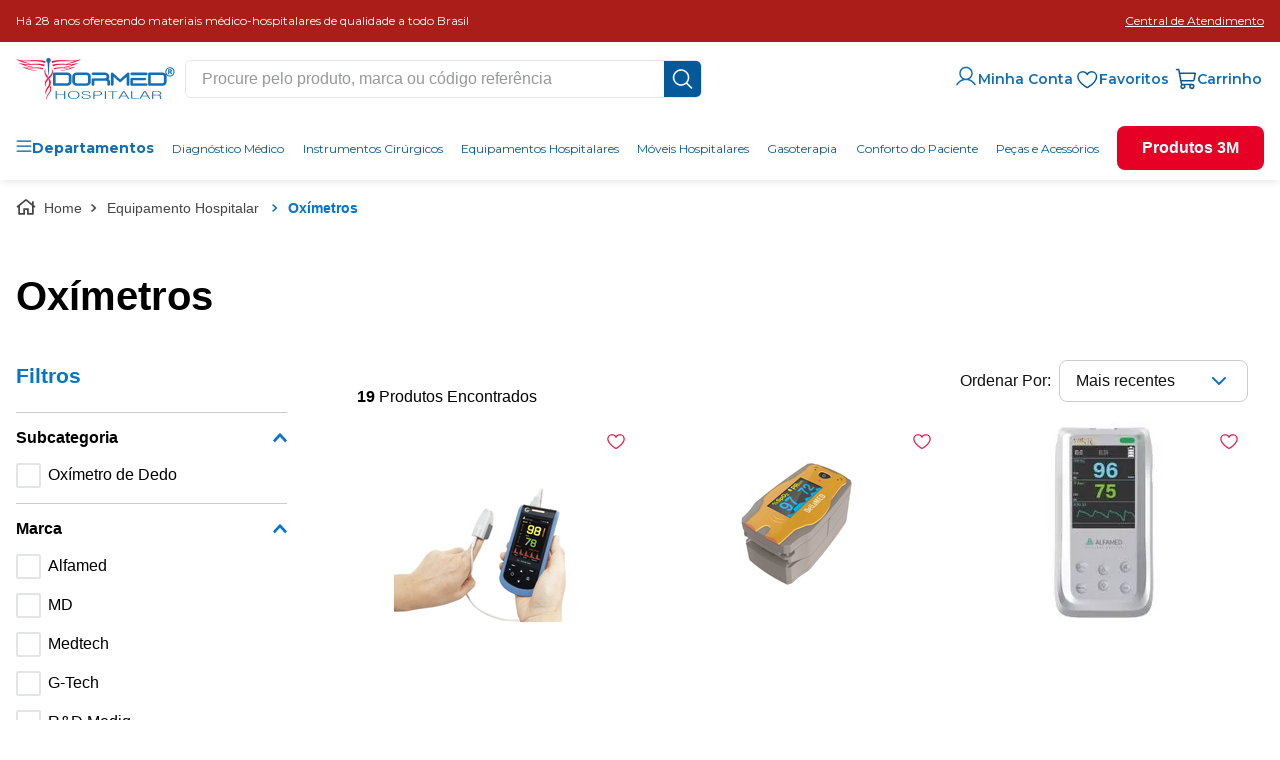

--- FILE ---
content_type: text/html; charset=utf-8
request_url: https://www.google.com/recaptcha/enterprise/anchor?ar=1&k=6LdV7CIpAAAAAPUrHXWlFArQ5hSiNQJk6Ja-vcYM&co=aHR0cHM6Ly93d3cuZG9ybWVkLmNvbS5icjo0NDM.&hl=pt-BR&v=PoyoqOPhxBO7pBk68S4YbpHZ&size=invisible&anchor-ms=20000&execute-ms=30000&cb=lbqeep28u99p
body_size: 48893
content:
<!DOCTYPE HTML><html dir="ltr" lang="pt-BR"><head><meta http-equiv="Content-Type" content="text/html; charset=UTF-8">
<meta http-equiv="X-UA-Compatible" content="IE=edge">
<title>reCAPTCHA</title>
<style type="text/css">
/* cyrillic-ext */
@font-face {
  font-family: 'Roboto';
  font-style: normal;
  font-weight: 400;
  font-stretch: 100%;
  src: url(//fonts.gstatic.com/s/roboto/v48/KFO7CnqEu92Fr1ME7kSn66aGLdTylUAMa3GUBHMdazTgWw.woff2) format('woff2');
  unicode-range: U+0460-052F, U+1C80-1C8A, U+20B4, U+2DE0-2DFF, U+A640-A69F, U+FE2E-FE2F;
}
/* cyrillic */
@font-face {
  font-family: 'Roboto';
  font-style: normal;
  font-weight: 400;
  font-stretch: 100%;
  src: url(//fonts.gstatic.com/s/roboto/v48/KFO7CnqEu92Fr1ME7kSn66aGLdTylUAMa3iUBHMdazTgWw.woff2) format('woff2');
  unicode-range: U+0301, U+0400-045F, U+0490-0491, U+04B0-04B1, U+2116;
}
/* greek-ext */
@font-face {
  font-family: 'Roboto';
  font-style: normal;
  font-weight: 400;
  font-stretch: 100%;
  src: url(//fonts.gstatic.com/s/roboto/v48/KFO7CnqEu92Fr1ME7kSn66aGLdTylUAMa3CUBHMdazTgWw.woff2) format('woff2');
  unicode-range: U+1F00-1FFF;
}
/* greek */
@font-face {
  font-family: 'Roboto';
  font-style: normal;
  font-weight: 400;
  font-stretch: 100%;
  src: url(//fonts.gstatic.com/s/roboto/v48/KFO7CnqEu92Fr1ME7kSn66aGLdTylUAMa3-UBHMdazTgWw.woff2) format('woff2');
  unicode-range: U+0370-0377, U+037A-037F, U+0384-038A, U+038C, U+038E-03A1, U+03A3-03FF;
}
/* math */
@font-face {
  font-family: 'Roboto';
  font-style: normal;
  font-weight: 400;
  font-stretch: 100%;
  src: url(//fonts.gstatic.com/s/roboto/v48/KFO7CnqEu92Fr1ME7kSn66aGLdTylUAMawCUBHMdazTgWw.woff2) format('woff2');
  unicode-range: U+0302-0303, U+0305, U+0307-0308, U+0310, U+0312, U+0315, U+031A, U+0326-0327, U+032C, U+032F-0330, U+0332-0333, U+0338, U+033A, U+0346, U+034D, U+0391-03A1, U+03A3-03A9, U+03B1-03C9, U+03D1, U+03D5-03D6, U+03F0-03F1, U+03F4-03F5, U+2016-2017, U+2034-2038, U+203C, U+2040, U+2043, U+2047, U+2050, U+2057, U+205F, U+2070-2071, U+2074-208E, U+2090-209C, U+20D0-20DC, U+20E1, U+20E5-20EF, U+2100-2112, U+2114-2115, U+2117-2121, U+2123-214F, U+2190, U+2192, U+2194-21AE, U+21B0-21E5, U+21F1-21F2, U+21F4-2211, U+2213-2214, U+2216-22FF, U+2308-230B, U+2310, U+2319, U+231C-2321, U+2336-237A, U+237C, U+2395, U+239B-23B7, U+23D0, U+23DC-23E1, U+2474-2475, U+25AF, U+25B3, U+25B7, U+25BD, U+25C1, U+25CA, U+25CC, U+25FB, U+266D-266F, U+27C0-27FF, U+2900-2AFF, U+2B0E-2B11, U+2B30-2B4C, U+2BFE, U+3030, U+FF5B, U+FF5D, U+1D400-1D7FF, U+1EE00-1EEFF;
}
/* symbols */
@font-face {
  font-family: 'Roboto';
  font-style: normal;
  font-weight: 400;
  font-stretch: 100%;
  src: url(//fonts.gstatic.com/s/roboto/v48/KFO7CnqEu92Fr1ME7kSn66aGLdTylUAMaxKUBHMdazTgWw.woff2) format('woff2');
  unicode-range: U+0001-000C, U+000E-001F, U+007F-009F, U+20DD-20E0, U+20E2-20E4, U+2150-218F, U+2190, U+2192, U+2194-2199, U+21AF, U+21E6-21F0, U+21F3, U+2218-2219, U+2299, U+22C4-22C6, U+2300-243F, U+2440-244A, U+2460-24FF, U+25A0-27BF, U+2800-28FF, U+2921-2922, U+2981, U+29BF, U+29EB, U+2B00-2BFF, U+4DC0-4DFF, U+FFF9-FFFB, U+10140-1018E, U+10190-1019C, U+101A0, U+101D0-101FD, U+102E0-102FB, U+10E60-10E7E, U+1D2C0-1D2D3, U+1D2E0-1D37F, U+1F000-1F0FF, U+1F100-1F1AD, U+1F1E6-1F1FF, U+1F30D-1F30F, U+1F315, U+1F31C, U+1F31E, U+1F320-1F32C, U+1F336, U+1F378, U+1F37D, U+1F382, U+1F393-1F39F, U+1F3A7-1F3A8, U+1F3AC-1F3AF, U+1F3C2, U+1F3C4-1F3C6, U+1F3CA-1F3CE, U+1F3D4-1F3E0, U+1F3ED, U+1F3F1-1F3F3, U+1F3F5-1F3F7, U+1F408, U+1F415, U+1F41F, U+1F426, U+1F43F, U+1F441-1F442, U+1F444, U+1F446-1F449, U+1F44C-1F44E, U+1F453, U+1F46A, U+1F47D, U+1F4A3, U+1F4B0, U+1F4B3, U+1F4B9, U+1F4BB, U+1F4BF, U+1F4C8-1F4CB, U+1F4D6, U+1F4DA, U+1F4DF, U+1F4E3-1F4E6, U+1F4EA-1F4ED, U+1F4F7, U+1F4F9-1F4FB, U+1F4FD-1F4FE, U+1F503, U+1F507-1F50B, U+1F50D, U+1F512-1F513, U+1F53E-1F54A, U+1F54F-1F5FA, U+1F610, U+1F650-1F67F, U+1F687, U+1F68D, U+1F691, U+1F694, U+1F698, U+1F6AD, U+1F6B2, U+1F6B9-1F6BA, U+1F6BC, U+1F6C6-1F6CF, U+1F6D3-1F6D7, U+1F6E0-1F6EA, U+1F6F0-1F6F3, U+1F6F7-1F6FC, U+1F700-1F7FF, U+1F800-1F80B, U+1F810-1F847, U+1F850-1F859, U+1F860-1F887, U+1F890-1F8AD, U+1F8B0-1F8BB, U+1F8C0-1F8C1, U+1F900-1F90B, U+1F93B, U+1F946, U+1F984, U+1F996, U+1F9E9, U+1FA00-1FA6F, U+1FA70-1FA7C, U+1FA80-1FA89, U+1FA8F-1FAC6, U+1FACE-1FADC, U+1FADF-1FAE9, U+1FAF0-1FAF8, U+1FB00-1FBFF;
}
/* vietnamese */
@font-face {
  font-family: 'Roboto';
  font-style: normal;
  font-weight: 400;
  font-stretch: 100%;
  src: url(//fonts.gstatic.com/s/roboto/v48/KFO7CnqEu92Fr1ME7kSn66aGLdTylUAMa3OUBHMdazTgWw.woff2) format('woff2');
  unicode-range: U+0102-0103, U+0110-0111, U+0128-0129, U+0168-0169, U+01A0-01A1, U+01AF-01B0, U+0300-0301, U+0303-0304, U+0308-0309, U+0323, U+0329, U+1EA0-1EF9, U+20AB;
}
/* latin-ext */
@font-face {
  font-family: 'Roboto';
  font-style: normal;
  font-weight: 400;
  font-stretch: 100%;
  src: url(//fonts.gstatic.com/s/roboto/v48/KFO7CnqEu92Fr1ME7kSn66aGLdTylUAMa3KUBHMdazTgWw.woff2) format('woff2');
  unicode-range: U+0100-02BA, U+02BD-02C5, U+02C7-02CC, U+02CE-02D7, U+02DD-02FF, U+0304, U+0308, U+0329, U+1D00-1DBF, U+1E00-1E9F, U+1EF2-1EFF, U+2020, U+20A0-20AB, U+20AD-20C0, U+2113, U+2C60-2C7F, U+A720-A7FF;
}
/* latin */
@font-face {
  font-family: 'Roboto';
  font-style: normal;
  font-weight: 400;
  font-stretch: 100%;
  src: url(//fonts.gstatic.com/s/roboto/v48/KFO7CnqEu92Fr1ME7kSn66aGLdTylUAMa3yUBHMdazQ.woff2) format('woff2');
  unicode-range: U+0000-00FF, U+0131, U+0152-0153, U+02BB-02BC, U+02C6, U+02DA, U+02DC, U+0304, U+0308, U+0329, U+2000-206F, U+20AC, U+2122, U+2191, U+2193, U+2212, U+2215, U+FEFF, U+FFFD;
}
/* cyrillic-ext */
@font-face {
  font-family: 'Roboto';
  font-style: normal;
  font-weight: 500;
  font-stretch: 100%;
  src: url(//fonts.gstatic.com/s/roboto/v48/KFO7CnqEu92Fr1ME7kSn66aGLdTylUAMa3GUBHMdazTgWw.woff2) format('woff2');
  unicode-range: U+0460-052F, U+1C80-1C8A, U+20B4, U+2DE0-2DFF, U+A640-A69F, U+FE2E-FE2F;
}
/* cyrillic */
@font-face {
  font-family: 'Roboto';
  font-style: normal;
  font-weight: 500;
  font-stretch: 100%;
  src: url(//fonts.gstatic.com/s/roboto/v48/KFO7CnqEu92Fr1ME7kSn66aGLdTylUAMa3iUBHMdazTgWw.woff2) format('woff2');
  unicode-range: U+0301, U+0400-045F, U+0490-0491, U+04B0-04B1, U+2116;
}
/* greek-ext */
@font-face {
  font-family: 'Roboto';
  font-style: normal;
  font-weight: 500;
  font-stretch: 100%;
  src: url(//fonts.gstatic.com/s/roboto/v48/KFO7CnqEu92Fr1ME7kSn66aGLdTylUAMa3CUBHMdazTgWw.woff2) format('woff2');
  unicode-range: U+1F00-1FFF;
}
/* greek */
@font-face {
  font-family: 'Roboto';
  font-style: normal;
  font-weight: 500;
  font-stretch: 100%;
  src: url(//fonts.gstatic.com/s/roboto/v48/KFO7CnqEu92Fr1ME7kSn66aGLdTylUAMa3-UBHMdazTgWw.woff2) format('woff2');
  unicode-range: U+0370-0377, U+037A-037F, U+0384-038A, U+038C, U+038E-03A1, U+03A3-03FF;
}
/* math */
@font-face {
  font-family: 'Roboto';
  font-style: normal;
  font-weight: 500;
  font-stretch: 100%;
  src: url(//fonts.gstatic.com/s/roboto/v48/KFO7CnqEu92Fr1ME7kSn66aGLdTylUAMawCUBHMdazTgWw.woff2) format('woff2');
  unicode-range: U+0302-0303, U+0305, U+0307-0308, U+0310, U+0312, U+0315, U+031A, U+0326-0327, U+032C, U+032F-0330, U+0332-0333, U+0338, U+033A, U+0346, U+034D, U+0391-03A1, U+03A3-03A9, U+03B1-03C9, U+03D1, U+03D5-03D6, U+03F0-03F1, U+03F4-03F5, U+2016-2017, U+2034-2038, U+203C, U+2040, U+2043, U+2047, U+2050, U+2057, U+205F, U+2070-2071, U+2074-208E, U+2090-209C, U+20D0-20DC, U+20E1, U+20E5-20EF, U+2100-2112, U+2114-2115, U+2117-2121, U+2123-214F, U+2190, U+2192, U+2194-21AE, U+21B0-21E5, U+21F1-21F2, U+21F4-2211, U+2213-2214, U+2216-22FF, U+2308-230B, U+2310, U+2319, U+231C-2321, U+2336-237A, U+237C, U+2395, U+239B-23B7, U+23D0, U+23DC-23E1, U+2474-2475, U+25AF, U+25B3, U+25B7, U+25BD, U+25C1, U+25CA, U+25CC, U+25FB, U+266D-266F, U+27C0-27FF, U+2900-2AFF, U+2B0E-2B11, U+2B30-2B4C, U+2BFE, U+3030, U+FF5B, U+FF5D, U+1D400-1D7FF, U+1EE00-1EEFF;
}
/* symbols */
@font-face {
  font-family: 'Roboto';
  font-style: normal;
  font-weight: 500;
  font-stretch: 100%;
  src: url(//fonts.gstatic.com/s/roboto/v48/KFO7CnqEu92Fr1ME7kSn66aGLdTylUAMaxKUBHMdazTgWw.woff2) format('woff2');
  unicode-range: U+0001-000C, U+000E-001F, U+007F-009F, U+20DD-20E0, U+20E2-20E4, U+2150-218F, U+2190, U+2192, U+2194-2199, U+21AF, U+21E6-21F0, U+21F3, U+2218-2219, U+2299, U+22C4-22C6, U+2300-243F, U+2440-244A, U+2460-24FF, U+25A0-27BF, U+2800-28FF, U+2921-2922, U+2981, U+29BF, U+29EB, U+2B00-2BFF, U+4DC0-4DFF, U+FFF9-FFFB, U+10140-1018E, U+10190-1019C, U+101A0, U+101D0-101FD, U+102E0-102FB, U+10E60-10E7E, U+1D2C0-1D2D3, U+1D2E0-1D37F, U+1F000-1F0FF, U+1F100-1F1AD, U+1F1E6-1F1FF, U+1F30D-1F30F, U+1F315, U+1F31C, U+1F31E, U+1F320-1F32C, U+1F336, U+1F378, U+1F37D, U+1F382, U+1F393-1F39F, U+1F3A7-1F3A8, U+1F3AC-1F3AF, U+1F3C2, U+1F3C4-1F3C6, U+1F3CA-1F3CE, U+1F3D4-1F3E0, U+1F3ED, U+1F3F1-1F3F3, U+1F3F5-1F3F7, U+1F408, U+1F415, U+1F41F, U+1F426, U+1F43F, U+1F441-1F442, U+1F444, U+1F446-1F449, U+1F44C-1F44E, U+1F453, U+1F46A, U+1F47D, U+1F4A3, U+1F4B0, U+1F4B3, U+1F4B9, U+1F4BB, U+1F4BF, U+1F4C8-1F4CB, U+1F4D6, U+1F4DA, U+1F4DF, U+1F4E3-1F4E6, U+1F4EA-1F4ED, U+1F4F7, U+1F4F9-1F4FB, U+1F4FD-1F4FE, U+1F503, U+1F507-1F50B, U+1F50D, U+1F512-1F513, U+1F53E-1F54A, U+1F54F-1F5FA, U+1F610, U+1F650-1F67F, U+1F687, U+1F68D, U+1F691, U+1F694, U+1F698, U+1F6AD, U+1F6B2, U+1F6B9-1F6BA, U+1F6BC, U+1F6C6-1F6CF, U+1F6D3-1F6D7, U+1F6E0-1F6EA, U+1F6F0-1F6F3, U+1F6F7-1F6FC, U+1F700-1F7FF, U+1F800-1F80B, U+1F810-1F847, U+1F850-1F859, U+1F860-1F887, U+1F890-1F8AD, U+1F8B0-1F8BB, U+1F8C0-1F8C1, U+1F900-1F90B, U+1F93B, U+1F946, U+1F984, U+1F996, U+1F9E9, U+1FA00-1FA6F, U+1FA70-1FA7C, U+1FA80-1FA89, U+1FA8F-1FAC6, U+1FACE-1FADC, U+1FADF-1FAE9, U+1FAF0-1FAF8, U+1FB00-1FBFF;
}
/* vietnamese */
@font-face {
  font-family: 'Roboto';
  font-style: normal;
  font-weight: 500;
  font-stretch: 100%;
  src: url(//fonts.gstatic.com/s/roboto/v48/KFO7CnqEu92Fr1ME7kSn66aGLdTylUAMa3OUBHMdazTgWw.woff2) format('woff2');
  unicode-range: U+0102-0103, U+0110-0111, U+0128-0129, U+0168-0169, U+01A0-01A1, U+01AF-01B0, U+0300-0301, U+0303-0304, U+0308-0309, U+0323, U+0329, U+1EA0-1EF9, U+20AB;
}
/* latin-ext */
@font-face {
  font-family: 'Roboto';
  font-style: normal;
  font-weight: 500;
  font-stretch: 100%;
  src: url(//fonts.gstatic.com/s/roboto/v48/KFO7CnqEu92Fr1ME7kSn66aGLdTylUAMa3KUBHMdazTgWw.woff2) format('woff2');
  unicode-range: U+0100-02BA, U+02BD-02C5, U+02C7-02CC, U+02CE-02D7, U+02DD-02FF, U+0304, U+0308, U+0329, U+1D00-1DBF, U+1E00-1E9F, U+1EF2-1EFF, U+2020, U+20A0-20AB, U+20AD-20C0, U+2113, U+2C60-2C7F, U+A720-A7FF;
}
/* latin */
@font-face {
  font-family: 'Roboto';
  font-style: normal;
  font-weight: 500;
  font-stretch: 100%;
  src: url(//fonts.gstatic.com/s/roboto/v48/KFO7CnqEu92Fr1ME7kSn66aGLdTylUAMa3yUBHMdazQ.woff2) format('woff2');
  unicode-range: U+0000-00FF, U+0131, U+0152-0153, U+02BB-02BC, U+02C6, U+02DA, U+02DC, U+0304, U+0308, U+0329, U+2000-206F, U+20AC, U+2122, U+2191, U+2193, U+2212, U+2215, U+FEFF, U+FFFD;
}
/* cyrillic-ext */
@font-face {
  font-family: 'Roboto';
  font-style: normal;
  font-weight: 900;
  font-stretch: 100%;
  src: url(//fonts.gstatic.com/s/roboto/v48/KFO7CnqEu92Fr1ME7kSn66aGLdTylUAMa3GUBHMdazTgWw.woff2) format('woff2');
  unicode-range: U+0460-052F, U+1C80-1C8A, U+20B4, U+2DE0-2DFF, U+A640-A69F, U+FE2E-FE2F;
}
/* cyrillic */
@font-face {
  font-family: 'Roboto';
  font-style: normal;
  font-weight: 900;
  font-stretch: 100%;
  src: url(//fonts.gstatic.com/s/roboto/v48/KFO7CnqEu92Fr1ME7kSn66aGLdTylUAMa3iUBHMdazTgWw.woff2) format('woff2');
  unicode-range: U+0301, U+0400-045F, U+0490-0491, U+04B0-04B1, U+2116;
}
/* greek-ext */
@font-face {
  font-family: 'Roboto';
  font-style: normal;
  font-weight: 900;
  font-stretch: 100%;
  src: url(//fonts.gstatic.com/s/roboto/v48/KFO7CnqEu92Fr1ME7kSn66aGLdTylUAMa3CUBHMdazTgWw.woff2) format('woff2');
  unicode-range: U+1F00-1FFF;
}
/* greek */
@font-face {
  font-family: 'Roboto';
  font-style: normal;
  font-weight: 900;
  font-stretch: 100%;
  src: url(//fonts.gstatic.com/s/roboto/v48/KFO7CnqEu92Fr1ME7kSn66aGLdTylUAMa3-UBHMdazTgWw.woff2) format('woff2');
  unicode-range: U+0370-0377, U+037A-037F, U+0384-038A, U+038C, U+038E-03A1, U+03A3-03FF;
}
/* math */
@font-face {
  font-family: 'Roboto';
  font-style: normal;
  font-weight: 900;
  font-stretch: 100%;
  src: url(//fonts.gstatic.com/s/roboto/v48/KFO7CnqEu92Fr1ME7kSn66aGLdTylUAMawCUBHMdazTgWw.woff2) format('woff2');
  unicode-range: U+0302-0303, U+0305, U+0307-0308, U+0310, U+0312, U+0315, U+031A, U+0326-0327, U+032C, U+032F-0330, U+0332-0333, U+0338, U+033A, U+0346, U+034D, U+0391-03A1, U+03A3-03A9, U+03B1-03C9, U+03D1, U+03D5-03D6, U+03F0-03F1, U+03F4-03F5, U+2016-2017, U+2034-2038, U+203C, U+2040, U+2043, U+2047, U+2050, U+2057, U+205F, U+2070-2071, U+2074-208E, U+2090-209C, U+20D0-20DC, U+20E1, U+20E5-20EF, U+2100-2112, U+2114-2115, U+2117-2121, U+2123-214F, U+2190, U+2192, U+2194-21AE, U+21B0-21E5, U+21F1-21F2, U+21F4-2211, U+2213-2214, U+2216-22FF, U+2308-230B, U+2310, U+2319, U+231C-2321, U+2336-237A, U+237C, U+2395, U+239B-23B7, U+23D0, U+23DC-23E1, U+2474-2475, U+25AF, U+25B3, U+25B7, U+25BD, U+25C1, U+25CA, U+25CC, U+25FB, U+266D-266F, U+27C0-27FF, U+2900-2AFF, U+2B0E-2B11, U+2B30-2B4C, U+2BFE, U+3030, U+FF5B, U+FF5D, U+1D400-1D7FF, U+1EE00-1EEFF;
}
/* symbols */
@font-face {
  font-family: 'Roboto';
  font-style: normal;
  font-weight: 900;
  font-stretch: 100%;
  src: url(//fonts.gstatic.com/s/roboto/v48/KFO7CnqEu92Fr1ME7kSn66aGLdTylUAMaxKUBHMdazTgWw.woff2) format('woff2');
  unicode-range: U+0001-000C, U+000E-001F, U+007F-009F, U+20DD-20E0, U+20E2-20E4, U+2150-218F, U+2190, U+2192, U+2194-2199, U+21AF, U+21E6-21F0, U+21F3, U+2218-2219, U+2299, U+22C4-22C6, U+2300-243F, U+2440-244A, U+2460-24FF, U+25A0-27BF, U+2800-28FF, U+2921-2922, U+2981, U+29BF, U+29EB, U+2B00-2BFF, U+4DC0-4DFF, U+FFF9-FFFB, U+10140-1018E, U+10190-1019C, U+101A0, U+101D0-101FD, U+102E0-102FB, U+10E60-10E7E, U+1D2C0-1D2D3, U+1D2E0-1D37F, U+1F000-1F0FF, U+1F100-1F1AD, U+1F1E6-1F1FF, U+1F30D-1F30F, U+1F315, U+1F31C, U+1F31E, U+1F320-1F32C, U+1F336, U+1F378, U+1F37D, U+1F382, U+1F393-1F39F, U+1F3A7-1F3A8, U+1F3AC-1F3AF, U+1F3C2, U+1F3C4-1F3C6, U+1F3CA-1F3CE, U+1F3D4-1F3E0, U+1F3ED, U+1F3F1-1F3F3, U+1F3F5-1F3F7, U+1F408, U+1F415, U+1F41F, U+1F426, U+1F43F, U+1F441-1F442, U+1F444, U+1F446-1F449, U+1F44C-1F44E, U+1F453, U+1F46A, U+1F47D, U+1F4A3, U+1F4B0, U+1F4B3, U+1F4B9, U+1F4BB, U+1F4BF, U+1F4C8-1F4CB, U+1F4D6, U+1F4DA, U+1F4DF, U+1F4E3-1F4E6, U+1F4EA-1F4ED, U+1F4F7, U+1F4F9-1F4FB, U+1F4FD-1F4FE, U+1F503, U+1F507-1F50B, U+1F50D, U+1F512-1F513, U+1F53E-1F54A, U+1F54F-1F5FA, U+1F610, U+1F650-1F67F, U+1F687, U+1F68D, U+1F691, U+1F694, U+1F698, U+1F6AD, U+1F6B2, U+1F6B9-1F6BA, U+1F6BC, U+1F6C6-1F6CF, U+1F6D3-1F6D7, U+1F6E0-1F6EA, U+1F6F0-1F6F3, U+1F6F7-1F6FC, U+1F700-1F7FF, U+1F800-1F80B, U+1F810-1F847, U+1F850-1F859, U+1F860-1F887, U+1F890-1F8AD, U+1F8B0-1F8BB, U+1F8C0-1F8C1, U+1F900-1F90B, U+1F93B, U+1F946, U+1F984, U+1F996, U+1F9E9, U+1FA00-1FA6F, U+1FA70-1FA7C, U+1FA80-1FA89, U+1FA8F-1FAC6, U+1FACE-1FADC, U+1FADF-1FAE9, U+1FAF0-1FAF8, U+1FB00-1FBFF;
}
/* vietnamese */
@font-face {
  font-family: 'Roboto';
  font-style: normal;
  font-weight: 900;
  font-stretch: 100%;
  src: url(//fonts.gstatic.com/s/roboto/v48/KFO7CnqEu92Fr1ME7kSn66aGLdTylUAMa3OUBHMdazTgWw.woff2) format('woff2');
  unicode-range: U+0102-0103, U+0110-0111, U+0128-0129, U+0168-0169, U+01A0-01A1, U+01AF-01B0, U+0300-0301, U+0303-0304, U+0308-0309, U+0323, U+0329, U+1EA0-1EF9, U+20AB;
}
/* latin-ext */
@font-face {
  font-family: 'Roboto';
  font-style: normal;
  font-weight: 900;
  font-stretch: 100%;
  src: url(//fonts.gstatic.com/s/roboto/v48/KFO7CnqEu92Fr1ME7kSn66aGLdTylUAMa3KUBHMdazTgWw.woff2) format('woff2');
  unicode-range: U+0100-02BA, U+02BD-02C5, U+02C7-02CC, U+02CE-02D7, U+02DD-02FF, U+0304, U+0308, U+0329, U+1D00-1DBF, U+1E00-1E9F, U+1EF2-1EFF, U+2020, U+20A0-20AB, U+20AD-20C0, U+2113, U+2C60-2C7F, U+A720-A7FF;
}
/* latin */
@font-face {
  font-family: 'Roboto';
  font-style: normal;
  font-weight: 900;
  font-stretch: 100%;
  src: url(//fonts.gstatic.com/s/roboto/v48/KFO7CnqEu92Fr1ME7kSn66aGLdTylUAMa3yUBHMdazQ.woff2) format('woff2');
  unicode-range: U+0000-00FF, U+0131, U+0152-0153, U+02BB-02BC, U+02C6, U+02DA, U+02DC, U+0304, U+0308, U+0329, U+2000-206F, U+20AC, U+2122, U+2191, U+2193, U+2212, U+2215, U+FEFF, U+FFFD;
}

</style>
<link rel="stylesheet" type="text/css" href="https://www.gstatic.com/recaptcha/releases/PoyoqOPhxBO7pBk68S4YbpHZ/styles__ltr.css">
<script nonce="7nrElguvc4wp6NvyrXgFZw" type="text/javascript">window['__recaptcha_api'] = 'https://www.google.com/recaptcha/enterprise/';</script>
<script type="text/javascript" src="https://www.gstatic.com/recaptcha/releases/PoyoqOPhxBO7pBk68S4YbpHZ/recaptcha__pt_br.js" nonce="7nrElguvc4wp6NvyrXgFZw">
      
    </script></head>
<body><div id="rc-anchor-alert" class="rc-anchor-alert"></div>
<input type="hidden" id="recaptcha-token" value="[base64]">
<script type="text/javascript" nonce="7nrElguvc4wp6NvyrXgFZw">
      recaptcha.anchor.Main.init("[\x22ainput\x22,[\x22bgdata\x22,\x22\x22,\[base64]/[base64]/[base64]/KE4oMTI0LHYsdi5HKSxMWihsLHYpKTpOKDEyNCx2LGwpLFYpLHYpLFQpKSxGKDE3MSx2KX0scjc9ZnVuY3Rpb24obCl7cmV0dXJuIGx9LEM9ZnVuY3Rpb24obCxWLHYpe04odixsLFYpLFZbYWtdPTI3OTZ9LG49ZnVuY3Rpb24obCxWKXtWLlg9KChWLlg/[base64]/[base64]/[base64]/[base64]/[base64]/[base64]/[base64]/[base64]/[base64]/[base64]/[base64]\\u003d\x22,\[base64]\\u003d\x22,\[base64]/[base64]/[base64]/[base64]/DjSYvw5IHIcKFwqQvwqISMGHCsMKFw60nwrPDiDnCilFYBlHDpMOMNwoMwpc6wqFUVSTDjjTDpMKJw64dw6fDn0wBw7s2wox8AmfCj8KIwrQYwokwwppKw59Ew5J+wrspRh81wr7Ctx3DucK5wrLDvkcoHcK2w5rDp8KqL1ocEyzChsKtdDfDscO/fMOuwqLCnR9mC8KEwpI5DsOGw7NBQcKwI8KFU1VzwrXDgcOawqvClV0JwqRFwrHCqSvDrMKORnFxw4FZw7NWDxLDq8O3enTCmysGwrpmw64XcMOOUiEww4rCscK8C8KPw5VNw6xNbzknfCrDo2YQGsOmXA/DhsOHQsK3SVgtPcOcAMO0w73DmD3Do8O6wqYlw7dvPEpsw5fCsCQFV8OLwr0CwpzCkcKUB1svw4jDgjc6wprDkyNZHlvCtnfDlsOAZRR5w4LDh8OawqAAwr/Ds03CqEjCr1LDlkYnGxjCh8KSw7l/OMKALRpmw7M4wrUvwpDDgjk8TcOow6PDusKcwpjDvcK1IsK6HsO8AsK+fMK4MMKaw7vCs8ODXMKFbzBjwr7Ck8K/[base64]/WCVaw5gFw6Zkwrsew7XCs0zDlMK+w4w1UMK1O0zCpAcjwrDDjcOrW39NcsOKL8OwdFjDgsOaPQRXw7sCY8K6YcKiEVViMsO/w4HDh1tZwrsLwo/CoEDClzvCpSQkTlDCvsKRwpTDtMKTUhjDg8OVCwxqLVopwojCk8K0WcOyBQjCl8K3PjdIByJcw4JKQcKOwq/DgsKBwqdcAsOlMk5Lwo7CmScCR8KQwqfCnVsEaDBEw5/[base64]/w5zDlMK/GDHChMO3wr3DjcOkw69BHFRJwpLCocO4w7FlOcKBw47CrcKfbcKLw5/CpcKewofCoUk8FsKNwoNRw5R7EMKDwq/Cs8KmPwjCmcOhbw/Cq8KFORrChMKWwrrCqlvDmhXCgsOYwqt8w43CpcOyEV/DmRzCoVzDqcOTwpvDvzzDgE8kw4IULMOaX8OUw5vDlxDDjiXDjhTDvjp3K3sDwpsJwq3CoysIWcORF8ORw6NdXR4owog3XVTDox/[base64]/[base64]/[base64]/DgsK1wodQf8K0QcK4w5PDvMODw6g9woDCognDtsKRw7o1ZB1hBDEywo/CqMKna8OhWcKsMynCgiHCisOSw6cMwo0dD8OydSNgw7jCusKWQXRmViLCjMOLK3fDhhIVbcOmQ8K+cRk6wpvDj8ObwqzDgBwqYcOUw4PCqsK5w7ggw7Jow4RxwqDCkcO4WsOsZ8O0w78QwrMhA8KqDG8vw4vCkCYdw73CoAsdwrfDqmnCn05NwqrCgMO/w4d1NyPCvsOmw7sGZsO/[base64]/Cq8KRKnU7VMOPw48Fw7rDr8Ouw7/DuW7DrsK+wqzCkcKqwr8iRMKvB3DDl8KpVsKIT8OLwq/Cohxbw5JcwqMBD8OGLBHDk8KTw5PCvmDDvMOUwrDCh8O8bTAxworClsKXwq3DjU1ww4p/[base64]/[base64]/DgBApEMKHwqgsUzrDiTM0w4BPDVtNw6PCsFJZwqfDosObUcKww77DmCrDpXN5w57Di35tcz9WKVHDkmJECMOSIwbDnsOjw418eypwwplfwroYIgXCt8K7dFxQR0FPw5bDqsKpDgLClFXDgn4icsOAe8KzwrkUw73CgcO7w5/DhMO+wpoUQsK/w7NGacOew6fCmGrCssO8woXChkZSw6XCrnTClw/DmMOwUifDrXBlw6/CgCsKw4HDu8Kfw6DDsx/CncO+w5pwwprDuVbCg8O/[base64]/ChsOHwpXCuGzDkcKiw7TCpsOjwrJBFjPCm8KIw5HCj8KaEi8aWl7Dr8O/wokSYcOPIsOlw6pmJMKlw78zw4XCrcK9w5LCmcKHwq7CjmLDgQXCh1vDqsOUeMK7SsOMWMOdwpnChMOJBD/CimZnwpsGwosBwrDCs8KUwrsmwrbCj10NXEI2wqMJw4TDmBXCmGIgw6bCmAgvG1zDuih6wrbCkxjDo8OHeVtZG8O5w4/Cr8KYw70DAMK9w6nClTPCgivDvAMyw7Z2ck8lw5hbwp8Fw5RzG8K+bSfCl8O5QwPDrFzCuEDDnMOkVzoZwqjCn8KeViPDt8K6bsKrwoYXdcOlw4M2Y3xzXxQCwonCmcO4fMKkw5jCicOyZcOlw79JLsOACU3CuDzDvkDCqsKrwr/CoScxwo1iN8KSNsKlCsK6FcOEUxfDrMOWwo4KCDvDhTxJw5XCoCtRw7doIltKw7Rpw7kew77CuMKkQ8KwcBI/w6s3MMKdwoLCoMONQErCkD48w5Yhw63DlMOhAy/DpMK5U2XDgcKvw7jCiMOCw6XCv8KhTMOTJHvDksKWKcKTwo09AjXDocOrwrEwXcOqwp/DgxJUX8OaecOjwo/[base64]/CsjYOei7Cr8OvSwRTw6gKw4/CqMK4ecK1wrNfw6DCu8OZEj0pMMKCCcOAwr3CtkDCiMKLw67DuMOXGcOZwo7DuMKZEw/CgcKqDcKJwqcyFB5YKcKMw6FSDMKtwobCnyPClMKySALCjmnDv8KRDcOjw5nDnsKrw6w4w7dYwrEAw6pSwpDDmVQVw5PDjMORfm5pwp4ZwrtKw7ULw6YFH8KEwrjCpCReAcKyIcOWw7/DgsKbISjCmlHChMOMH8KAY3rCg8OhwpDCqcOoQH3CqnAawqcqw6jCll1iwo0zQF/DlsKAGsO0w57CijsrwpcjIDHChyvCuBYfF8OWFjPDrBPDoU/DssKBfcKhcFvDj8O3Bz44a8KJcUbCjsKtYMOfQMORwoFtbjLDqsKCMcOMEMODwpPDt8KUw4bCqm3CnW86MsOweEbDucK6wo0rwoDCssKVwobCuBMkwp81wozCk2/DjQtJSAJiC8OOw63CisKgIcKlOcOuFcOeMX9SQUNaN8K9wr5zGCjDsMO+wr3CuWM9w7LCrFEUG8KEQTDDucKww4HDmMOIEwJpL8KsLmPCiS1ow6DCvcK0OMKPw7/DrxjCihnDoGfDiR/CtsO5w7bDnsKgw4Udwo3DiE3DrMOiIw4tw6YAwoHCo8OpwqLCgMOUwoBlwpnDkMK4KBHDoGHCtwlIMMOyRsOSGGN9bQvDlV5lw6IwwqzDlUsNwoopw4plCgrDq8KuwoDDgsOvQ8O/[base64]/w7shwrp0PcKnZR/DuXzDhsKlfnbDmi5HGMK4wpnCtlPDnsKhw7lDfx3CjMOfwqXDs113w47DlEfDksOAw63CtmLDtE/DhcK8w71YLcOiPsK/w4dxZwjDgmsSZMKvwpYxwonClH3Dt2DCvMOJwqPDjBfCr8Ohw5nCtMKHEmMQLsOYw4XDqMK3QmPChW7DpsOOBCfCucKACcOUwrXCsSDDo8O4w6vDoBREw4Fcw4jDlcO/w67CsklQIz/DuHnCvcKzHcKKPVdnESIPX8KwwqN+wr3Cq18Ow5pVwpltD2l6w7YARwHCukjChBAzwpkFwqPCoMKDK8OgPhRKw6XCkcOwN19Kwq4RwqtteSHDmcOjw7csHcORwpnDhhtkF8OOw6/Cp21Sw79OIcOqA1fCiEHDgMO8w7JFwqzCnMK8wp3DosK3XCDCk8KgwpwPa8OBwonDsiF1wqMzHSYOwqoCw4/DusO9RgUYw64zw4bCnMKURsKIw458w505NcKUwqECwqLDjQZvDjNDwqYSw57DlsK3wpHCs0Uywolxw5/DjmfDi8OrwroUaMOhHWnCiEIDSFzCvcOOAsOxwpJqQFTCmxsiV8Ocw5PCuMKuw53CkcKywrrCgMO9MhLClsKBUcKewq3CrzZuFMKaw6rDmcKjwrvCkG7CpcONEAR+ZsKXFcKBXA5iY8OuBgzCksOhLhkFw4IJWBZdwq/DnMOtw6bDisO9QXVjwqUPw7IXw4PDnGsFw4cHwqXChsOaSsK1w7jDll7DncKJPBgEWMKRw5PDg1BBeAfDtHLDqx1gwrzDtsK5fjLDkhZpDMOew6TDkFLDk8OQwrtIwqZjBm8uPyFLw7zCucKlwopLNWTDqj/DkcOpw63Diw3DvcO2OX/[base64]/DvsOowovCoALCicOQOipww6VbfhQJw63DhAoQw4Jbw5NVUsKrLlF9wrEJM8OCwqtUKsO1wqTCpsKGwoYkwoPCqsOFXMOHw43Ds8OVZcKQS8KTw5lIw4fDhz5AEl/Cix4jRxTDvMKzwrnDtsOqwoTCssOtwofCp1FGw5/Dr8OZw6TDlhFqLMKcVnIOGRXDijHChGXCrsKpWsOZOxVULMO/[base64]/DksOCfU7CmcOrTsKIFMOLFMKRJ2/Cp8OAwonCicK4w7bCti4Hw4Bdw45DwrksVMKIwpdtIiPCpMOKfW/CgjU8KyAdSDTCpsKIw4PCo8OHwrTCqVzDohRkDD7ChmErNsKUw5/Cj8OIwpDDvcKsP8ObaRPDtcKWw7g8w45BLsOxR8OGTsO5wo9LGlMQZcKfe8OxwqjCmDdoDV7Dg8OpEDJVX8KoX8ObPwlIG8K9woRQw49iVE/ClEESwq7DnRoJYCxpw4XDkcK4wpMTVw3DpMKgw7Q3C1oKw64AwpAsB8KzUHHChMOxwp7DiAx+C8OkwpUKwrYcdMK9KcO9wqRGHT08HMK8w4PCrgzCvVQ/[base64]/[base64]/ClsK/[base64]/DgCnDh3jCn2ciw53CpFMpbMKldiPDqsOVX8Kmw73Cm2kNBMK/ZUbCpWXDoCIww4Azw5LCkTrChWPDi1fDnVd/[base64]/DsWgiwrsYwqNnwo9rQMOHw5dKUxVpNAfDk0XDrcOVw6bDmxfDg8KRRBPDtcK8woDCj8OHw4PDoMKkwq85wrIHwrVLQ2RTw4YuwoUPwrrDojDCoGdHJg91wobDuBV1w4zDuMO4wo/DvT0HaMKbwo8swrDCksKrS8KHaRjDiWfCsmLCjS8iw61NwqbDlCVDY8OZLcKabsKHw4ZNOyRrOgLDucONXGYjwq3CmkbDvDvCksOVTcODw4MvwohlwrE8w5LCpQXCmwp8SEUQH1TCgUjDjx7DsxtLH8OJwqMrw6bDj3/[base64]/[base64]/[base64]/wqzDqMK1E8OxWMOLwo1kYcO5WcK1wq1OwqbCnMOWw4LDhEjDicKJPiMkdsK3wrHDmMO+NMOTwpLCmhQyw6wsw45LworDlU/[base64]/UsOYamofw5/Cs8O2PDcpw4/[base64]/CjsOIJFnDoTt3w6/Cu0JpwoPDkMKiTWbCh0DCrFjCp2TCv8O3WMKowr5dNsKHWcKow70KasO/wqh0HMO5w451Q1XCjMKQd8Kiwo10wqEbTcKgwrLCvMKtwrHCj8KnBzFWJVQYwr9LdUfCvj53wpnCnjwaKVrDrcKfMzd9IFvDusOtw7E4w5jCtm3DmU3ChAzCjcO8dGo/PggsH20oUcKLw5UYIzArfcOiTsOqRsOlwpFjAEY6SHRHwr/Ch8KfQFsgRG/[base64]/wrk3KBo6UcOzwrwTwoVaD0VnDxoSIMOgw5cTIAQASCvCg8OiHsK4wqjDi0PDucK3QTnCtjDDl1lxS8OCwrolw4/[base64]/[base64]/CpsOWE2/[base64]/CjsOIwplhw6Y/JMOtw4gYLV4UfsKbSU/[base64]/CvnhZYcKScMOGPMKlScOHw6DCuAzCi8ORRiZTw6U9X8OXDnAdDMKiMMKmw7PDu8KfwpTChcOaIsK2Zjh8w47CjcKPw4ZCwpvDtmzCi8OFwqrCqFfCnBPDq1J3w6DCilduwobCtE/DnSx+w7TDsXXDksKLXlfCrsORwpFfTcK3AlA9PMKOw45iworCmcKFw4bCjRc8f8Ojw57DnsKUwqMlwrEnQ8K5UWDDvGbDgsORw4zDmMK2wo0Gwp/DqF7DoyzCssO/woNubkcbbH3DlljCvi/Cl8KkwqrDs8OHIcOgTsOnw4oCHcK/w5New5N4w4NlwpZJeMKgw5DDkmLCuMOcYXoSIsKbwo/Dny5TwoZmSMK1HcO1USzCm2RgBWHClGVLw6YbR8KwIcOcwr3Dhy7DhjDCosO4bsO9woTDplHCigrDs1TCuztXecOCwqLChwghwpRpw5nCrWhzAm4tMhMjwobDlXzDq8O6UFTCm8OdRRVewqInwqFewoN6w7fDhlAZw6DDojLCm8O9DkbCtT0Pwq/Dlz56JAfDvxUgM8OMaHbDg3k7w7PCqcKhw4cmNkDCgXlIDcKoPcKswq/Dui3Du0bDv8OtB8KJw6zCiMK4wqZVFlzDr8KGWMOiw6FPCcKew6Yawq/DmMKLGMKZwoYCw48zPMOQZE3DsMO7wqF+wo/[base64]/DhWjCojLDq1HDomvDq8Kdw4o7HcKvIX/DphHDosOpdcOMD1nDvUTDvV7DixjDncOqYwA2wq0Ew5XCvsKhw4DDqz7CvsO7w7DDkMOOXyjDph/DucO0fcKYacOjBcO1QMKNwrHDscObw7ttRGvCiSHCmcOzRMKjwpzCnsOvRlE/QMK/wrtOQl4cwrhWWSDCoMO7IcKJwqIybcKHw4QUw5fDjMK4w4rDpcOwwqDCl8KkRB/CpQwHworDvAfCq1XCvsK+C8Okw4N0PMKKw5doWMOtw6FfX2Akw7hIwpHCj8KOwq/[base64]/[base64]/CmsOXwovDkELCgExkwrQ8FH8neEQWwoQdwo/CrUh8JsKTw4RScMK6w4vCqMO7wqHDvRtGwpsQw6hfwrVJFzHDkXo4GcKAwqrDnBPDuxNMHmnCnMKkMcKEw4jCnm3DtXMRw4Qfw7/DiWrDvizDgMOQKsOaw4kqAmjDjsKxLcKqRMKwc8OkT8OcF8K1w5rCkXkowpBKcmZ4w5JvwrlBER8+WcKLcsK0wo/DgcKQPwnCtC5/[base64]/w4cHw77CucKAwrXDucKbP8Kow6bDncK6wrfDpWwlNRPDq8OcQsOLwqohYkZ+w5t1JXLDvsOuw4bDkMO9HXrCpGXDrH7Dg8K7woUoH3LDmsOpw6wEw5bDkVB7csKdw7VJNyfCtlR4wp3ChcObNcKsQ8Kxw4Y/bcO/w6TDjMO7w6dwb8Kfw5bDugRNasK8wpPCuXvCm8KIUV1OcsOfM8K1w7B0GMKCwpcuXlk/[base64]/CgWwIAsOEI8KOw4fDk8KBZA3DqMOPfibDhcOZAcKUKw4cZMOLwpbDicOuw6fCqE/CrMOcV8KqwrnDu8K/Y8OfAsOzw5ENTks+wpPCkVvDtMOte2TDq0XCq2Y7w67DuhNsfcOYw43CgTrCuEtowpwiwq3CkWPCgTDDs0jDhMKWAMOcw59vT8KjG0rDhcKBw43DnG5VYcO0wo/CuFDCkGAdG8K/ainDpcOIUF3CthDDm8KWKcOIwpJvNwPCvRfCpBRhwpfDi33CjsK9wp8gGW16XA0bdQg8GsOcw7kfb2bDucODw6vDmMOuw5/Ci1bDnMKAwrLDtMOgw7BRPSzDnTQdw6XDjsKLPsOmw4DCsSfDgndGw78XwrI3ZcK4wovCjsKiajRtFyfDrTYWwpHDlMK8w6RUQX/DhGAUw5I3Z8O4woPDnkVEw6V8dcOHwpxBwrgJVQVtwpAdITdeEj/CrMOUw55nw6/[base64]/wqHCl8OUw4pBwqR+Fz7DvsKyeE3CijFdw6F6fMKDwrrCv8KOw5LDqMOYwpIuwpkjw4/DnMKHB8KZwoTCsXxPV0jCosOqw5VUw7EQwo4CwpPDqiMObjxYJmBoQsOwKcOoSMKrwqvCk8KJdcO+w69ZwpdXwqktKivChBADXQ/[base64]/DosKSI8OSw6Nbw6MpPC5xdsOYG8Kow6DCoMKvC8KnwolNwrDDvyDDhcOkw7bDswMwwr0Bwr/DiMO2dDELEcO/[base64]/Ctmh3wrzCrRXCtTYiwpwZw6/DlcKowovCmiELWcOpWcK/[base64]/Ds0QawrA1asO/wqIXw4gBakPCt8O1B8KBw6LDlkDDtwR5w4HDoW/DsEvClcO6w6rDsAg7VUjDmsOBwpV/wpNDLMKdCEvCssKhwrHDrwUUPUnDlcK3w4peTwHChcO0w7puwq3CusKNIlBebcKFw79Jw6jDk8OKLsKrw4HCnMKcwpNjGHI1wprCsxfDmcOFw6jCqcO4FMO+wrTDrQFKw4HDsGMCwrTDjlYzwotewovCg2xrwroxwpLCpsO7VwfCs17CoyfCizk6w7/[base64]/[base64]/CoiETw73Cr8OqV8Kuw4ZMBsO5wpx/fsOYw5cQIMKrG8OhSghswqDDog3Cq8OgasKuwqnChMObwoNnw6nDqW/CjcOMw6XCnlTDmsKrwqhRw6rDozx/w6RQLnrDjcKYwoDChwsre8OCYsKKLxRUG13Ci8K5w7zChcK+wpgEworCn8O2aSRywozCqn7DhsKuwosoN8KOwqnDvsKZBQnDqMKIZX3CnB0NwrbDqD0ow6piwrI2w7wMw4nDi8OLPsK/w4NCdQwaZsO2w45iwrQUZxkfBADDrkHCsElWw6zDhXhHJGEZw7Adw4rDqcKgGsONw4rCmcKUWMOZGcKgw4wyw5LDnBBCw4R7w6laPsOwwpPCu8O9MgbCu8OGwrcCYcK9wqLDlcK9DcOuwoJdRwrCk28Gw5/CogDDtcOZZcOcdxVow4PCiyA4wrZmSMK2A1fDgsKPw4YOwpfChsKbUsO/w5EaEcKfO8Ktw4gRw4Nvw4bCocO+wr4Mw6vCtMKewp7Dg8KZAMOCw6oISWBCUMO5ZUrCrkTCmzHDh8KYXX4pwoNfw5INw5fCsTdpw5PClsKew7gtRcOrwpXDgDg3w4djSE/Dk20Bw5IVEDd2BCDDoQ4YZB9ywpRPw4l2wqLCi8O5w5zCpTvChChFw6PCg29RcD7Cs8OWezIIw7B2ZC/Cu8O1wqrCpnrCksKuwql+wr7DhMOEEMKXw4sBw6HDjsOyaMKbC8OQw4XCuBHCrMOVZMKPw7hPw7IARMOVw5lHwpB1w6bCjwrDuDHDlgJtOcKSRMKfdcKcw6oNHG0uBcOsSxPCtiB5PcKawqd8KBgxwq/DrjDCqMKwe8Knw5rDiS7DkMKTw5bCnF5Sw5LCkHDCt8Oxw6h5EcOOEsOTwrbCljxVEcKgwrk6CMOTw5xPwoA9KEhyw7zCn8OLwqlzfcOuw5/CsQRHRcO2w41ydsKXwrtWW8O0wrPCljbCmcOObsKKCxvCqmM1w4jCvRzCryAzwqJlFyAxfxxKwoVDZBMsw47DnSZ6BMO1GMKSCgdgEh3DmsKSwr4JwrnDlGICwoPDtisxOMK/VMKgaVDCq13DtMK3HcKlwqjDosOECcKeYcKZDjZ5w4dzwr7CjARPTsO/wqkCw5zCk8KOGgvDgcOVwrFkK3rCqjpowrDDk3nDl8OgOMOXT8OdfsOhOCPDk28eFsK1TMOlwrrDj2xZL8OPwpBmADrCk8OwwqTDpMO+NGFtwrjCqnHDph48w48zw6RGwqzClEk0w44Zwp1Ow7/Co8KzwpleMyJ6OzcOFnnCtGLCvMKHwoxhw6kWDcOkw4Y8dTZSwoICw57CgcKAwqJEJjjDmcKAB8OkR8KCw6jDm8OHF2nCthABZcOGRcKcw5fDuWEMcns/P8OWScKBNMKGwotzwoDCkcKSCgPCncKJwo1Rwrk9w4/Cpx49w7QZXiU8w6rCkl8aGX1fwqHDpFcSY3TDs8OiQgvDisOswqsyw75jRcORVBZWZsOzPVdLw65/wp92w6DDkMOKwo8sNQd9wq59BcO1wp/Chns5fzJ1w4A+I2XCsMKowqVFwo8Awo/DpMKGw7grwo9AwprDqMKiw7DCtFTDpsK2eClgXl11wpN6wpFAZsOnw4/DoUoEBjLDmcK2wrlaw601Q8Kzw4NDcm3DmS1Iwo0xwrLDjCrDvg8vw4LDrV3Chz7CucOyw4EMFyMvw51tasKgUsKhw4fDm1rCoTnDjSvDjMOcwonDmsKyXsOWF8O/w4hFwr84HVVnZMOOEcO2wpk5JVYmEnIneMKFO3B2cRHDgsKRwq18wogYLS7DucOiWMO0F8K5w4jDgMK9MndFw4TCtCVWwr4FJ8KDVcKiwq/CtnnCrcOCdMKlw6tqcQHCucOkw4Viw7c2w4vCsMO1HMKaQCh9QsKGwq3ClMODwqk6XsOMw7zCs8KHZlwDRcKcw6NfwpgBccO5w740w4g4fcOVw5olwqN6CcOJwoMIw5/CtgTDs1vCnsKHwrcXwpzDsyDDmkhecsKswrVEw5PCssK+w4DDnz7DhsKlw6NTfDvCpcOFw5LCpVvDt8OQwo3DiULClcKdR8KhXFJsRFvCjiLDrMKDccKlZ8KuYEIyby1iw4IFw6TCq8KNEsKzDMKYw4NCZCVSwpNkBwfDpC9cQgvCoB/CisKHwoXCssOLw6ZTN2jDosKNw6rDjl4IwqIINcKBw73DjTzCiTgQMsOcw7l/AEB3IsKyLMOGCzzDhFDCgjYLwo/[base64]/CmlTDuA7DucKaw5zCpE1aRMK+Q8OHbhV/XsO1wrgQwrc5blPDnsOuRgBUAsO8wpTCggJvw5tAJl0BZ2DCskLCjsKFw67Dh8O6Hi/DosKiw5bDmcK0K3RPa3fDqMKWK0PDsVkZw6UAw6pbJCrDvsKbw6oNHylAW8KhwoVtU8Otwp92G1BXOzXDlX0ibcOTwodhw4jCr1jCisOewrlFScK6R1pMKkwAw7nDo8O3dsK+w5PDpB9/Uz7DnlUQwqFtw7HCilF5UQtIwrzCqjhCK3I9U8OLHMOgwoskw43DmDXDp20Ww4HDuRpww4PCmQEabsOcwr5ewpHDpsOOw4TCqsKPO8Oyw5DDjnoEw79Qw4k/MMKNCsODwq0RTsKQwpwbwpdCTsOyw7p7AXXDqsKNw40Ow4JlHMK/IsOVwpfCj8ObQiN+cjvCrxnCpy3DicKiW8OhwpvCh8OeHxcsHRDClyUuCSRcNMKaw4kQwpg6bUcBOcOqwqNjQcObwr96Q8O4w7gFw67CqwPDpBtMN8Omwo/DucKYw67DpMOuw4LDq8KGw4LCr8KRw5BUw6JuF8Ozc8KUw5MZwrzCvB9kMk8VLcObDyF9WsKNNwDDsDhhZVYjwpzDm8OCw7rCq8KpSsOGYcKkVW9aw61SwrHCnk4WeMKFdXHDiHfCnsKKGHfDtcKOA8KMISttb8OkeMOzZSXDlDI+wqg/woF+dcOMw4/DhcOBwqfCpsOMw6ImwrVjw6rCsmHCiMO2wr3CjxzCp8ONwpYUJMKgGS3CvMOKIsKzccKkwpXCoTzChMKmbcKYJ0c3w7LDmcK1w4o7RMKqwoTDphTDs8OVDsKDw7kvw6rCusOgw7/Cgic8wpcVw5LDtsOMAsKEw4TCucKIH8OXFRxfw6MawplBw6/CizzCq8OedDUawrbCmsKGcTxIw6vCpMK+woU/[base64]/Dt8ONCcKUen7CqxDDt8OobgPCtibDscK9UsK2D3clYlRrJXLCgsKvw40zwo1SEgxpw5/CrcKQwozDh8Kuw53CkgMIC8OtJSbDsAxZw4HCl8OdasOiwrzDqyjDo8KLwoxaRMK6w63DgcOiaSo8ScKRw73CkmUIb2BMw5HDqsKyw70XWRHCu8K2w63CucKtw7bCnRMGwqh9w5LDn0/Cr8OmRSxNHmxAw5Yaf8KwwolJfnTCscKjwo3Dl0wLJ8KzKsKvw6E/w4BLIMKMG2LCnTcdXcO+w4wawrEWQXFMwowNSXnCsTXDlcK+wopVVsKFV0LDv8OKwpXDoFjCv8OBwoXDusO1dMKiOEnCocKwwqbCkRgbRW7Dvm/[base64]/Cq8OCMSgiwpcVJltSw7nCs8OyPGjCrFMJccOBLMOdLsKXaMOgwrNqwr3CiR1KY2LDhmvCq3/CtCEVX8Kuw4cdBMOVCBs5wrfDhcOmP31NLMOSJsKmw5HCsQvCml82b1Ugwq7CsUHCpmTDoVsqWBdQwrbCiBDDlcKHwowVw7ggRltowq0nE3AvbcKQw7Rkw7gPw60GwozDpsKbwovDohTDtX7DjMKqel9obX3ChMOaw7vCulXCozZSYHfDjsOaQcOuw4JBTsOEw5/DtcK0CMKfe8OcwrwGw4BAw6VgwoDCp23CohAXQsKtw7xiw645DVBJwqwGwrHCssKew7TCgBxkZMOfwprCs2IQwpzDrcOSCMOZdnDDuinDni3DtcKuWE/[base64]/VG1rB8Ojw7DCtVY7bsKgwqbCr198OGPCkC8xcsO4EsO2Qh7Dm8K8csKwwos4wr/DnS/DgzVYPx5+JWDCt8KqE0vDh8KnAsKSDn5FLsOCw5FuQ8Kkw6Z3w6XDmjPCq8KRZUnCnR3CtXbDosKywp1bQ8KLw6XDk8OGO8OCw7HDqsOOw698wrnDpMOOYQ5pw4LCkjlFVVTDmsKYIsK9OVovRMKJSsKnZkRtw55JLGHCihXDrg7Cn8OaCMKJUcK/w747bRE4w6BCDsOudRUtXSzCssOVw60ySlVZwrhhwo/DnSXDs8OIw5vDu1Q5KxB/cXERw4E1wr1Ew7UUHsOVBcOHc8K2bQ4INQLCiH4UJ8OxTQgOwpTCqAlwwpHDi1fChTDDmMKQw6bCo8OIOcKWdMKxMUbDv3PCp8Oow73DlsK+HBTCrMOxaMKRwpjDqG7DsMK8EcOoEBAuST5qVMKawoHCkQ7Cl8KcXcKjw7HCqgbDpcOswr8DwoQRwqgfG8KfCC/CtMKIw7nCjMKYw7AMw7d7fBHCrm1FX8OIw6/DrWXDscODe8OeesKLw5tWwqfDnyfDvAtBU8KWa8KeEkNaNMKJVcKkwrQIMsOYeH3Di8Kcw5XDmsKfa33CvHYPSsKYHVjDiMOvw4olw6pvATEAYcKYdcKyw6vCi8Oiw7PDg8K+w5rCpULDh8KEw6F0TzTCs1/Cn8K0L8OTwr3DiiEbw6PDk2sAw6vDpgvDqAsEAsOrwqZYwrdkw7vCosKvwojCpHN9Zi/[base64]/PDbCtCFXw4DCkyIww7TCiTTDknREwpNZSzopwqkbwrtZcC3DrmdGe8Oew6EuwrLDq8OxO8O/[base64]/[base64]/w4fDssKACcODw5LDsCzCpcOowrLDkFEOI8KYwplswp4YwppPwr0wwpF2woJ0H3RLIcKjSsK3w75VasKHwqLCqMKbw7PCp8KYHcKsLzvDp8KdAzZ4KMOeVmvDqMOjQMOVAkBQIsOUQ1klwqLCoRM9UcKvw5x1w7/CgMKtwp/Cs8O0w6fCnhvCm3nCt8KxLxIYGB0EworDihPDs0LDtCvCgMKNwoVHwr4IwpNLREkNUA7CswcbwrUxwpsPw4XDgHbCgADDicOvCk1twqPDscOkwqPDnQ7Cn8K/[base64]/VFjCi8OrWmPDmTXDj20fw5LDjiMDwocLw6/Cnxojw4EKQsKQKcKCwqzDgz0Cw53CgsOofsO6w4Bgw787wrHCqysRNWrCuHPDr8Kiw4bCllDDhEkuLSB6EsOowo0owoTDucKZwonDuRPCiwYNwrMzYMK+wqXDrcKCw6zCiDcNwrJYH8KQwoTChcOJXGYzwrAHKMK9cMKbwq8/ZSXChUsbwqTCv8K+UU1TWDrCm8KwMcOxwobCiMKxH8KPwposPcOXJy/DsWHCr8KOXsOzwoDCisOdwoE1WSsiwrtyfxXCkcO9w51YewzDnxbCqsKDwo5qXCspw6PClycYwrgQJhfDgsOnw5nCvG5Nw79Jwp/CvyvDlSR6wrjDqxTDmMKEw54HS8K8woHDgGrCkE3DosKMwpggcGsGw7MowokLJMOOWsOkwqbCkFnCrXXCk8OcTCR9KMOyw67CqcKlwqXDvcKKeRAWRV3DuynDhsKsRW4MYsKpXMO9w4DDocOpMMKfw64oTMKRwoVnUcOQw5/Dowd7w7fDlsKxS8KuwqAQw5Nhw5PCucKSecKXwpIdw7bDmMOJUg/DjVRww4LCqMOfRTnCrTvCp8OcdcOkJwfCn8KSNMOXGB9NwrZ+DsO6fWU0w5oXcRBbw5wswq0VAcKfNMKUw4ZbWgXDlR7Ck0QqwprDi8O3wohqWcKfw47DjwPDq3XCuXlbH8KGw5/CpgXCl8OJIcK7H8KPw7EhwoRwISZxa0vDjsODMGzDm8OuwrvDmcOvOlh0QcO5w59YwrjCoH0GbD1ew6AXw6gBJGljdsO5w6IxXnjDkGPCsDwrwqjDq8Oyw4c1w53DgV12w6bDv8KrTsOqTWpkWgsZw5zCqgTDr3BkXU3DmMOPVsKow5QHw61/P8K9wpbDkDDDiT5ew6AkfMKaWMKdwp/[base64]/FcKiw6cHdMO6wqJUAGrDk8OUw5vCogLCocOBO8Kaw4HCvE7Cl8KuwooJwrXDqWBmWgMnY8OgwpBGwpXCtMKbK8OYwqzCn8Ogw6TCjMOodiIeJsOPO8KsI1xYNmrChBZ7woc/Rk3DrcKGEsOhVcKAwrInwr7CpWIFw5HCkcKbR8OkNlzCrMKnwrgnRTLCjsKKb2p8wqYqWsOYw6UfwpXCgBvCpzTCgBXDrsO4JcKfwpXDljzDnMKhwozDi3JZN8KaKsKJwprDmG3DlcKBYsKHw7XCqcK7Pn1jwpbChl/DmQzDrEAzRcOnW01sN8KSw6fCosK6SR3CvQ7DunrCssKyw5dbwo4gX8OBw7bDlMO/[base64]/FcKQw5fDh0bCksKgw7N3wpDCqMK1UMKOQ0vCqsOYw6vDnsOKUsOMwqDCvcKJw6BUwrJnwosywpnCrcKMw78hwqXDj8OUw7jCsCxqCMOKS8KjSm/DljQ/w4fCmycyw7jDpHRLwrsDwrvCggLDvz55GsK3wrVIGsKoAcKzPMOTwq8Ew7bCmzjCmMOvK2Q9FyvDoWPCgSRswrZYZMOrXkhNdsOUwpnCmnoawopxwrzCgi8Xw6bDr0ZOcjvCtsOXwoESccOzw6zCvMOgwpN/K1vDqEIPN3IbHcOgcDBQAkHDscOxamMrRWgYwobCk8OtwqLDu8K5QEBLE8K0woJ5wpNAw7rCiMK6ISvCpi98ZMKeWGXCp8ObEwjDscO7GMKfw5sDwpLCiRvDsGvCuSXDkWfCmWPCocKpDjtRw69Ww7ZbFMKAVsORCitzEirCqQfCngnDqn7DjXjDqMKWw4INwp/[base64]/ZBDCky3ClFxqw7YgTmXCgsOjwprDpDrDrMOXfMO5w6YNDx13Ng7CkBt5wrnDqMO6QT/CusKHEBFeH8Onw7zDpsKAw5fCmQzCgcOzNHfCqMO7w54KwovDmxPDmsOiI8OpwowaE3AUwqXDnxFETxvDiw4ZTAcMw4pcw7HDg8Ozw5cMNB8fLBEKwoDDgE3CsjxpacKvLnfCmsO3NFPDvxrDoMKCHkB3YsOYw7vDg15vw4/[base64]/w5AEdMK8QlMNIV/CjyBnVgsXwrx3exZxZRZlWlhPNxQWw7IXFFvCo8O5ZcOrwqLDuVTDvcO7QMK8fXZzwo/DkcKfH0EOwqYpWMKYw67CmALDlsKKRTzCh8KLw7jDlcO8w4YdwoXChsOAS2kRw4bDiXnCmx/CgGwKViIkTAQvw77Cn8Olwq1Ow4jCtMO9RwHDpMOVbA7Cu3bDpDvDoixwwrIswqjCkEV1woDCizlIH3rCky8aZ27DtVsDwrvCtsKNMsOOwpDCk8KVFcKrL8Kfw4kmw4ZqwrPDnh3CnQUNwrvDiAhZwoXDrxHDhcKsEcKgY3tAOMOkLh8nwpjCoMO6wr5EW8KOWHDCtB/CizbDj8KVG1VJKMOwwpXCvCbCv8O5wp/DoGFIWFDCj8O/w4/CksOxwpzCgyhGwo/DjMOuwq1Jwqc6w4MIRQ8iw53DlcKBBAPDp8KmWC/Dhl/DjcO3CnhuwoQPwq1Bw5N/w6zDmxoQw58KN8Ksw6kbwr3DmyVwWsOKwpLDicOiOsOVJldtX1dEUzbCt8K8WMOZHMKpw7sBVsKzWsOlOMObI8KzwofDohXDox8vdgrCjsOFWjjDqcK2w7vDhsOKAQ/DrsO1LyZ2eAzDgnJow7XCkcKEQMKHQcOMw47CtFzCjG4Gw6HDo8K6fz/DvlR5eTrCjhlQSjQUR0zCgzVLwqRIw5paKikDwp4sNcOvScKCCsKJwrfChcO3w7zDuF7CoW0yw7FLwqo4cCfCnGHCtkwrC8OJw6QrU2LCnMOPb8KLKcKUS8KNFsO9w4/Dgl7Ctk/DkmB1FcKIWcOeO8OYw4BrKTsrw7RTRThPZ8ORRTMfBMOYYk0tw6/[base64]/DtcO2ew\\u003d\\u003d\x22],null,[\x22conf\x22,null,\x226LdV7CIpAAAAAPUrHXWlFArQ5hSiNQJk6Ja-vcYM\x22,0,null,null,null,1,[21,125,63,73,95,87,41,43,42,83,102,105,109,121],[1017145,739],0,null,null,null,null,0,null,0,null,700,1,null,0,\[base64]/76lBhnEnQkZnOKMAhk\\u003d\x22,0,0,null,null,1,null,0,0,null,null,null,0],\x22https://www.dormed.com.br:443\x22,null,[3,1,1],null,null,null,1,3600,[\x22https://www.google.com/intl/pt-BR/policies/privacy/\x22,\x22https://www.google.com/intl/pt-BR/policies/terms/\x22],\x22zS7wciNsSlGlPejaaITE6tPd7TX2OUlJIP7qYEe94ho\\u003d\x22,1,0,null,1,1768802019177,0,0,[188,79,203,46],null,[238,238,230,157],\x22RC-vyoUPt2i99Ig_g\x22,null,null,null,null,null,\x220dAFcWeA47oMdrz1lwxJh-llkdX8TDCb7csah98DCr7mVvul488csrbJxIZvWEhlfsZeVH-0eoapvcU1quSqaY_xWNbs8MhScf_w\x22,1768884819439]");
    </script></body></html>

--- FILE ---
content_type: text/css
request_url: https://dormed.vtexassets.com/_v/public/vtex.styles-graphql/v1/overrides/dormed.mz-builder-theme@0.0.68$overrides.css?v=1&workspace=master
body_size: 38336
content:
@import url(https://fonts.googleapis.com/css2?family=Bebas+Neue&family=Poppins:wght@300;400;500;600;700;800&display=swap);@import url(https://fonts.googleapis.com/css2?family=Montserrat:ital,wght@0,100..900;1,100..900&display=swap);.dormed-colors-attachment-selector-0-x-colorSelectorAttachmentWrapper{display:flex;flex-direction:column;margin-top:1rem;margin-bottom:.75rem}.dormed-colors-attachment-selector-0-x-colorSelectorAttachmentWrapper .dormed-colors-attachment-selector-0-x-colorSelectedText{display:flex;font-family:Montserrat,Calibri,Fabriga,-apple-system,BlinkMacSystemFont,avenir next,avenir,helvetica neue,helvetica,ubuntu,roboto,noto,segoe ui,arial,"sans-serif";font-size:16px;font-weight:700;line-height:19.53px;text-align:center;color:#000;margin-bottom:.5rem;transition:all .5s}.dormed-colors-attachment-selector-0-x-colorSelectorAttachmentWrapper .dormed-colors-attachment-selector-0-x-colorSelectedText .dormed-colors-attachment-selector-0-x-colorSelectedName{color:#0674ca;margin:0 0 0 .5rem}.dormed-colors-attachment-selector-0-x-colorSelectorAttachmentWrapper .dormed-colors-attachment-selector-0-x-colorSelectedText.dormed-colors-attachment-selector-0-x-colorSelectedError{color:#ff5f5f;transition:all .5s}.dormed-colors-attachment-selector-0-x-colorSelectorAttachmentWrapper .dormed-colors-attachment-selector-0-x-colorSelectedErrorMessage{margin:8px 0 0;color:#ff5f5f;transition:all .5s}.dormed-colors-attachment-selector-0-x-colorSelectorAttachmentWrapper .dormed-colors-attachment-selector-0-x-colorOptionsWrapper{display:flex;gap:.5rem;flex-wrap:wrap}.dormed-colors-attachment-selector-0-x-colorSelectorAttachmentWrapper .dormed-colors-attachment-selector-0-x-colorOptionsWrapper .dormed-colors-attachment-selector-0-x-colorSelectorButton{cursor:pointer;border:2px solid #d2d2d2;border-radius:4px;width:35px;height:35px;transition:all .5s}.dormed-colors-attachment-selector-0-x-colorSelectorAttachmentWrapper .dormed-colors-attachment-selector-0-x-colorOptionsWrapper .dormed-colors-attachment-selector-0-x-colorSelectorButton:hover{border-color:rgba(5,89,153,.2);transition:all .5s}.dormed-colors-attachment-selector-0-x-colorSelectorAttachmentWrapper .dormed-colors-attachment-selector-0-x-colorOptionsWrapper .dormed-colors-attachment-selector-0-x-colorSelectorButton.dormed-colors-attachment-selector-0-x-colorSelectorButtonSelected{border-color:#055999;transition:all .5s}.dormed-colors-attachment-selector-0-x-minicartcolorAttachmentWrapper{font-family:Montserrat,Calibri,Fabriga,-apple-system,BlinkMacSystemFont,avenir next,avenir,helvetica neue,helvetica,ubuntu,roboto,noto,segoe ui,arial,"sans-serif";font-size:14px;font-weight:400;line-height:21px;text-align:left;color:#000;margin-top:4px;margin-bottom:4px}.dormed-colors-attachment-selector-0-x-minicartcolorAttachmentWrapper .dormed-colors-attachment-selector-0-x-minicartcolorAttachmentName{font-weight:700}.dormed-buy-together-1-x-buyTogether--buyTogether-sect-1{display:flex}.dormed-buy-together-1-x-buyTogetherWrapper--buyTogether-sect-1{display:flex;margin-bottom:0;align-items:normal;flex-wrap:wrap;justify-content:flex-start}.dormed-buy-together-1-x-buyTogetherWrapper--buyTogether-sect-1 .dormed-buy-together-1-x-buyTogetherSelectableBox{margin:0;padding:0}.dormed-buy-together-1-x-buyTogetherWrapper--buyTogether-sect-1 .dormed-buy-together-1-x-buyTogetherSelectableBox .dormed-buy-together-1-x-buyTogetherSelectableBoxIcon{border-radius:6px}.dormed-buy-together-1-x-buyTogetherWrapper--buyTogether-sect-1 .dormed-buy-together-1-x-buyTogetherSelectableBox .dormed-buy-together-1-x-buyTogetherSelectableBoxIcon.dormed-buy-together-1-x-buyTogetherSelectableBoxIconSelected{border-color:#2f871d;background:#2f871d}@media (max-width:1024px){.dormed-buy-together-1-x-buyTogetherWrapper--buyTogether-sect-1{align-items:center}}.dormed-buy-together-1-x-buyTogetherTitle--buyTogether-sect-1{font-family:Calibri,Fabriga,-apple-system,BlinkMacSystemFont,avenir next,avenir,helvetica neue,helvetica,ubuntu,roboto,noto,segoe ui,arial,"sans-serif"!important;font-weight:700!important;font-size:32px!important;color:#0674ca!important;text-align:left}.dormed-buy-together-1-x-buyTogetherBuyCard--buyTogether-sect-1{border:0;border-radius:0;background:transparent;display:flex;flex-direction:column;justify-content:center;margin-top:0;padding:24px 40px}.dormed-buy-together-1-x-buyTogetherBuyCard--buyTogether-sect-1:before{content:"";background-image:url("data:image/svg+xml;charset=utf-8,%3Csvg xmlns='http://www.w3.org/2000/svg' width='20' height='20' fill='none'%3E%3Cpath d='M19.75 10A9.75 9.75 0 1010 19.75 9.76 9.76 0 0019.75 10zm-18 0A8.25 8.25 0 1110 18.25 8.26 8.26 0 011.75 10zM13 8.5H7A.75.75 0 117 7h6a.75.75 0 110 1.5zm0 4.5H7a.75.75 0 110-1.5h6a.75.75 0 110 1.5z' fill='%23000034'/%3E%3C/svg%3E");width:20px;height:20px;padding-bottom:0;margin-bottom:10px;margin-top:0;margin-inline:0;align-items:unset}@media (max-width:1024px){.dormed-buy-together-1-x-buyTogetherBuyCard--buyTogether-sect-1{padding:24px;align-items:center}}.dormed-buy-together-1-x-buyTogetherBuyCardButtonNumber--buyTogether-sect-1{color:#353535;text-align:center;font-family:Calibri,Fabriga,-apple-system,BlinkMacSystemFont,avenir next,avenir,helvetica neue,helvetica,ubuntu,roboto,noto,segoe ui,arial,"sans-serif";font-size:14px;font-style:normal;font-weight:400;padding:0}.dormed-buy-together-1-x-buyTogetherBuyCardListPrice--buyTogether-sect-1,.dormed-buy-together-1-x-buyTogetherBuyCardSellingPrice--buyTogether-sect-1{font-family:Calibri,Fabriga,-apple-system,BlinkMacSystemFont,avenir next,avenir,helvetica neue,helvetica,ubuntu,roboto,noto,segoe ui,arial,"sans-serif"!important;font-weight:700!important;font-size:16px!important;color:#121212!important}.dormed-buy-together-1-x-buyTogetherBuyCardSubtitleSellingPrice--buyTogether-sect-1{color:#353535;font-family:Calibri,Fabriga,-apple-system,BlinkMacSystemFont,avenir next,avenir,helvetica neue,helvetica,ubuntu,roboto,noto,segoe ui,arial,"sans-serif";font-size:24px;font-weight:700;width:100%;margin-top:4px;text-align:left;margin-bottom:12px}@media (max-width:1024px){.dormed-buy-together-1-x-buyTogetherBuyCardSubtitleSellingPrice--buyTogether-sect-1{text-align:center}}.dormed-buy-together-1-x-buyTogetherBuyCardInstallment--buyTogether-sect-1{color:#5a5a5a;text-align:center;font-family:Calibri,Fabriga,-apple-system,BlinkMacSystemFont,avenir next,avenir,helvetica neue,helvetica,ubuntu,roboto,noto,segoe ui,arial,"sans-serif";font-size:12px;font-style:normal;font-weight:400;text-align:left;padding-bottom:.5rem}@media (max-width:1024px){.dormed-buy-together-1-x-buyTogetherBuyCardInstallment--buyTogether-sect-1{text-align:center}}.dormed-buy-together-1-x-buyTogetherBuyCardNativeButton--buyTogether-sect-1{width:280px}.dormed-buy-together-1-x-buyTogetherBuyCardNativeButton--buyTogether-sect-1 .vtex-button{border-radius:6px;background:linear-gradient(0deg,#2f871d,#2f871d),#fff}.dormed-buy-together-1-x-buyTogetherBuyCardNativeButton--buyTogether-sect-1 .vtex-button:hover{background:linear-gradient(0deg,#1f5a13,#2f871d),#fff;border:none;transition:all .5s}.dormed-buy-together-1-x-buyTogetherBuyCardNativeButton--buyTogether-sect-1 .vtex-button__label{color:#fff;font-family:Calibri,Fabriga,-apple-system,BlinkMacSystemFont,avenir next,avenir,helvetica neue,helvetica,ubuntu,roboto,noto,segoe ui,arial,"sans-serif";font-size:14px;font-style:normal;font-weight:700;display:flex;justify-content:center;align-items:center}.dormed-buy-together-1-x-buyTogetherBuyCardNativeButton--buyTogether-sect-1 .vtex-button__label:before{content:url(https://dormed.vtexassets.com/assets/vtex.file-manager-graphql/images/8cf1693a-69a1-4797-8669-30b23f4a44e1___59515ee76d6ee929bfadbbaceac20094.svg);width:20px;height:20px;margin-right:6px}.dormed-buy-together-1-x-buyTogetherBuyCardButton--buyTogether-sect-1{font-family:Calibri,Fabriga,-apple-system,BlinkMacSystemFont,avenir next,avenir,helvetica neue,helvetica,ubuntu,roboto,noto,segoe ui,arial,"sans-serif"!important;font-weight:700!important;font-size:16px!important;color:#fff!important;background-color:#2f871d;border:none;border-radius:8px;height:fit-content}.dormed-buy-together-1-x-buyTogetherBuyCardButton--buyTogether-sect-1:hover{background-color:#205d14}.dormed-buy-together-1-x-buyTogetherBuyCardButtonIcon--buyTogether-sect-1 :nth-child(2n),.dormed-buy-together-1-x-buyTogetherBuyCardButtonIcon--buyTogether-sect-1 :nth-child(odd),.dormed-buy-together-1-x-buyTogetherBuyCardButtonLoading--buyTogether-sect-1 :nth-child(2n),.dormed-buy-together-1-x-buyTogetherBuyCardButtonLoading--buyTogether-sect-1 :nth-child(odd){stroke:#fff}.dormed-buy-together-1-x-buyTogetherBuyCardButtonLoading--buyTogether-sect-1{background-color:#205d14}.dormed-buy-together-1-x-buyTogetherBuyCardSubtitle--buyTogether-sect-1{display:flex;flex-wrap:wrap;justify-content:center;padding:0}.dormed-buy-together-1-x-buyTogetherSelectableBox{margin:0 12px 15px}.dormed-buy-together-1-x-buyTogetherSelectableBoxIcon.dormed-buy-together-1-x-buyTogetherSelectableBoxIconSelected{background:#0674ca;border:2px solid #0674ca}.dormed-buy-together-1-x-buyTogetherSelectableBoxLabel{display:none}.vtex-flex-layout-0-x-stretchChildrenWidth .dormed-custom-seller-selector-0-x-sellerSelectorButton{border-radius:4px;border:1px solid #cacbcc;background:#fff;margin-right:8px;font-family:Montserrat,Calibri,Fabriga,-apple-system,BlinkMacSystemFont,avenir next,avenir,helvetica neue,helvetica,ubuntu,roboto,noto,segoe ui,arial,"sans-serif";max-width:124px;width:124px;height:100%;max-height:64px;transition:all .2s;padding:8px 0}.vtex-flex-layout-0-x-stretchChildrenWidth .dormed-custom-seller-selector-0-x-sellerSelectorButton .dormed-custom-seller-selector-0-x-sellerSelectorName{color:#4d4d4d;text-align:center;font-size:12px;font-style:normal;font-weight:400;line-height:normal;margin:0}.vtex-flex-layout-0-x-stretchChildrenWidth .dormed-custom-seller-selector-0-x-sellerSelectorButton .dormed-custom-seller-selector-0-x-sellerSelectorPrice{color:#121212;text-align:center;font-size:16px;font-style:normal;font-weight:700;line-height:normal;margin:0;transition:all .2s}.vtex-flex-layout-0-x-stretchChildrenWidth .dormed-custom-seller-selector-0-x-sellerSelectorButton .dormed-custom-seller-selector-0-x-sellerSelectorShipping{color:#4d4d4d;text-align:center;font-size:12px;font-style:normal;font-weight:400;line-height:normal;margin:0}.vtex-flex-layout-0-x-stretchChildrenWidth .dormed-custom-seller-selector-0-x-sellerSelectorButtonUnavailable .dormed-custom-seller-selector-0-x-sellerSelectorName,.vtex-flex-layout-0-x-stretchChildrenWidth .dormed-custom-seller-selector-0-x-sellerSelectorButtonUnavailable .dormed-custom-seller-selector-0-x-sellerSelectorPrice,.vtex-flex-layout-0-x-stretchChildrenWidth .dormed-custom-seller-selector-0-x-sellerSelectorButtonUnavailable .dormed-custom-seller-selector-0-x-sellerSelectorShipping{color:rgba(76,76,76,.8)!important}.vtex-flex-layout-0-x-stretchChildrenWidth .dormed-custom-seller-selector-0-x-sellerSelectorButtonUnavailable .dormed-custom-seller-selector-0-x-sellerSelectorPrice{font-size:16px;padding-block:1px}.vtex-flex-layout-0-x-stretchChildrenWidth .dormed-custom-seller-selector-0-x-sellerSelectorButtonSelected{transition:all .2s}.vtex-flex-layout-0-x-stretchChildrenWidth .dormed-custom-seller-selector-0-x-sellerSelectorButtonSelected .dormed-custom-seller-selector-0-x-sellerSelectorPrice{transition:all .2s;color:#0674ca!important}.vtex-flex-layout-0-x-flexRow--custom-seller-shipping-row .dormed-custom-seller-selector-0-x-simulateShipping--seller-sim-ship__pidg-2{margin:0;display:flex;padding:16px 0;position:relative;width:100%;max-width:none;flex-direction:row;border-radius:.25rem;background-color:transparent}.vtex-flex-layout-0-x-flexRow--custom-seller-shipping-row .dormed-custom-seller-selector-0-x-simulateShipping .vtex-input-prefix__group{border-radius:6px;border:1px solid #ebebeb;height:40px;align-self:center;margin-right:12px}.vtex-flex-layout-0-x-flexRow--custom-seller-shipping-row .dormed-custom-seller-selector-0-x-simulateShipping .vtex-button{font-family:Montserrat,Calibri,Fabriga,-apple-system,BlinkMacSystemFont,avenir next,avenir,helvetica neue,helvetica,ubuntu,roboto,noto,segoe ui,arial,"sans-serif";font-weight:700;font-size:18px;color:#fff;margin:1px 0 0;height:40px;background:#2f871d;transition:all .5s ease-in-out;align-self:center;border-radius:6px;text-decoration:none;text-align:center;padding:8px 16px;display:block;text-transform:none;border:none;box-shadow:none;height:#2f871d;width:108px}.dormed-custom-seller-selector-0-x-simulateShipping{border:none;margin:0;background-color:#f5f5f5;display:flex;padding:24px;position:relative;width:100%;max-width:none;flex-direction:row;border-radius:.25rem .25rem 0 0}@media (max-width:1024px){.dormed-custom-seller-selector-0-x-simulateShipping{padding:16px}}.dormed-custom-seller-selector-0-x-simulateShipping .vtex-input-prefix__group{border-radius:0;border:1px solid #666;border-right:none;border-top-left-radius:8px;border-bottom-left-radius:8px;height:40px;align-self:center}@media (max-width:640px){.dormed-custom-seller-selector-0-x-simulateShipping .vtex-input-prefix__group{margin-top:12px}}.dormed-custom-seller-selector-0-x-simulateShipping .vtex-button{font-family:Montserrat,Calibri,Fabriga,-apple-system,BlinkMacSystemFont,avenir next,avenir,helvetica neue,helvetica,ubuntu,roboto,noto,segoe ui,arial,"sans-serif"!important;font-weight:700!important;font-size:18px!important;color:#fff!important;margin:1px 0 0;width:auto;background:#0674ca;transition:all .5s ease-in-out;align-self:center;border-radius:0;text-decoration:none;text-align:center;padding:8px 16px;display:block;text-transform:none;border:none;box-shadow:none;border-top-right-radius:8px;border-bottom-right-radius:8px;height:40px}.dormed-custom-seller-selector-0-x-simulateShipping .vtex-button:focus,.dormed-custom-seller-selector-0-x-simulateShipping .vtex-button:hover{cursor:pointer;background-color:#205d14}.dormed-custom-seller-selector-0-x-simulateShipping .vtex-button:active{background-color:#50d435}.dormed-custom-seller-selector-0-x-simulateShipping .vtex-button__label{content:"";padding:0;font-size:0}.dormed-custom-seller-selector-0-x-simulateShipping .vtex-button__label:before{content:"Calcular";font-family:Montserrat,Calibri,Fabriga,-apple-system,BlinkMacSystemFont,avenir next,avenir,helvetica neue,helvetica,ubuntu,roboto,noto,segoe ui,arial,"sans-serif"!important;font-weight:700!important;font-size:18px!important;color:#fff!important}.dormed-custom-seller-selector-0-x-shippingTable{border:none;border-radius:0 0 .25rem .25rem;margin-top:0;padding:0 24px 24px;background-color:#f5f5f5}.dormed-custom-seller-selector-0-x-shippingTable .dormed-custom-seller-selector-0-x-shippingTableCell{font-family:Montserrat,Calibri,Fabriga,-apple-system,BlinkMacSystemFont,avenir next,avenir,helvetica neue,helvetica,ubuntu,roboto,noto,segoe ui,arial,"sans-serif"!important;font-weight:400!important;font-size:14px!important;color:#121212!important;padding:4px 0}.dormed-custom-seller-selector-0-x-shippingTable .dormed-custom-seller-selector-0-x-shippingTableCell.dormed-custom-seller-selector-0-x-shippingTableCellDeliveryPrice{text-align:end}.dormed-custom-seller-selector-0-x-shippingTableLabel{font-family:Montserrat,Calibri,Fabriga,-apple-system,BlinkMacSystemFont,avenir next,avenir,helvetica neue,helvetica,ubuntu,roboto,noto,segoe ui,arial,"sans-serif"!important;font-weight:700!important;font-size:14px!important;color:#121212!important;display:flex}.dormed-product-detail-drawer-0-x-ApBreadcrumbWrapper{max-width:96rem!important;margin:0 auto;padding:8px 0}@media (min-width:1920px){.dormed-product-detail-drawer-0-x-ApBreadcrumbWrapper{margin:0 auto!important;width:100%;padding:0}}@media (max-width:96rem){.dormed-product-detail-drawer-0-x-ApBreadcrumbWrapper{padding-left:16px;padding-right:16px}}@media (max-width:640px){.dormed-product-detail-drawer-0-x-ApBreadcrumbWrapper{padding-left:8px;padding-right:8px}}.dormed-product-detail-drawer-0-x-ApBreadcrumbWrapper .dormed-product-detail-drawer-0-x-homeIcon{height:20px;width:20px}.dormed-product-detail-drawer-0-x-link{display:flex;font-size:14px;font-weight:400;font-family:Calibri,Fabriga,-apple-system,BlinkMacSystemFont,avenir next,avenir,helvetica neue,helvetica,ubuntu,roboto,noto,segoe ui,arial,"sans-serif";color:#454545;margin:0 4px}@media (min-width:1024px){.dormed-product-detail-drawer-0-x-link{text-decoration:none;margin:0 0 0 5px}}.dormed-product-detail-drawer-0-x-link:hover{text-decoration:underline;cursor:pointer}.dormed-product-detail-drawer-0-x-arrow{align-items:center;display:flex;color:#454545}.dormed-product-detail-drawer-0-x-arrow:last-child{color:#0674ca}.dormed-product-detail-drawer-0-x-arrow:last-child .dormed-product-detail-drawer-0-x-link,.dormed-product-detail-drawer-0-x-term{font-family:Calibri,Fabriga,-apple-system,BlinkMacSystemFont,avenir next,avenir,helvetica neue,helvetica,ubuntu,roboto,noto,segoe ui,arial,"sans-serif"!important;font-weight:700!important;font-size:14px!important;color:#0674ca!important}.dormed-product-detail-drawer-0-x-term{margin:0 4px}@media (min-width:1024px){.dormed-product-detail-drawer-0-x-term{margin:0 0 0 5px}}.dormed-product-detail-drawer-0-x-termArrow{color:#0674ca}.dormed-product-detail-drawer-0-x-container{display:flex;align-items:center;width:90%;flex-wrap:wrap}.dormed-product-detail-drawer-0-x-homeIcon{color:#454545}.dormed-product-detail-drawer-0-x-homeLink{display:flex!important;align-items:center;margin-left:0;padding-left:0;color:#454545}.dormed-product-detail-drawer-0-x-homeLink:after{font-family:Calibri,Fabriga,-apple-system,BlinkMacSystemFont,avenir next,avenir,helvetica neue,helvetica,ubuntu,roboto,noto,segoe ui,arial,"sans-serif"!important;font-weight:400!important;font-size:14px!important;color:#454545!important;padding-left:8px;content:"Home"}.dormed-product-detail-drawer-0-x-homeLink:hover{cursor:pointer}.dormed-product-detail-drawer-0-x-faqMainContainer,.dormed-product-detail-drawer-0-x-mainDetailContainer{max-width:96rem;margin-left:auto;margin-right:auto}.dormed-product-detail-drawer-0-x-drawerButton,.dormed-product-detail-drawer-0-x-FaqBodyTitle,.dormed-product-detail-drawer-0-x-faqMainContainer,.dormed-product-detail-drawer-0-x-mainDetailContainer{font-family:Montserrat,Calibri,Fabriga,-apple-system,BlinkMacSystemFont,avenir next,avenir,helvetica neue,helvetica,ubuntu,roboto,noto,segoe ui,arial,"sans-serif"}.dormed-product-detail-drawer-0-x-contentlines,.dormed-product-detail-drawer-0-x-drawerButtonDesactive,.dormed-product-detail-drawer-0-x-FaqBodyTextContentIsOpen{color:#383838}.maeztraio-any-page-breadcrumb-0-x-ApBreadcrumbWrapper{max-width:96rem!important;margin:0 auto;padding:8px 0}@media (min-width:1920px){.maeztraio-any-page-breadcrumb-0-x-ApBreadcrumbWrapper{margin:0 auto!important;width:100%;padding:0}}@media (max-width:96rem){.maeztraio-any-page-breadcrumb-0-x-ApBreadcrumbWrapper{padding-left:16px;padding-right:16px}}@media (max-width:640px){.maeztraio-any-page-breadcrumb-0-x-ApBreadcrumbWrapper{padding-left:8px;padding-right:8px}}.maeztraio-any-page-breadcrumb-0-x-ApBreadcrumbWrapper .maeztraio-any-page-breadcrumb-0-x-homeIcon{height:20px;width:20px}.maeztraio-any-page-breadcrumb-0-x-link{display:flex;font-size:14px;font-weight:400;font-family:Calibri,Fabriga,-apple-system,BlinkMacSystemFont,avenir next,avenir,helvetica neue,helvetica,ubuntu,roboto,noto,segoe ui,arial,"sans-serif";color:#454545;margin:0 4px}@media (min-width:1024px){.maeztraio-any-page-breadcrumb-0-x-link{text-decoration:none;margin:0 0 0 5px}}.maeztraio-any-page-breadcrumb-0-x-link:hover{text-decoration:underline;cursor:pointer}.maeztraio-any-page-breadcrumb-0-x-arrow{align-items:center;display:flex;color:#454545}.maeztraio-any-page-breadcrumb-0-x-arrow:last-child{color:#0674ca}.maeztraio-any-page-breadcrumb-0-x-arrow:last-child .maeztraio-any-page-breadcrumb-0-x-link,.maeztraio-any-page-breadcrumb-0-x-term{font-family:Calibri,Fabriga,-apple-system,BlinkMacSystemFont,avenir next,avenir,helvetica neue,helvetica,ubuntu,roboto,noto,segoe ui,arial,"sans-serif"!important;font-weight:700!important;font-size:14px!important;color:#0674ca!important}.maeztraio-any-page-breadcrumb-0-x-term{margin:0 4px}@media (min-width:1024px){.maeztraio-any-page-breadcrumb-0-x-term{margin:0 0 0 5px}}.maeztraio-any-page-breadcrumb-0-x-termArrow{color:#0674ca}.maeztraio-any-page-breadcrumb-0-x-container{display:flex;align-items:center;width:90%;flex-wrap:wrap}.maeztraio-any-page-breadcrumb-0-x-homeIcon{color:#454545}.maeztraio-any-page-breadcrumb-0-x-homeLink{display:flex!important;align-items:center;margin-left:0;padding-left:0;color:#454545}.maeztraio-any-page-breadcrumb-0-x-homeLink:after{font-family:Calibri,Fabriga,-apple-system,BlinkMacSystemFont,avenir next,avenir,helvetica neue,helvetica,ubuntu,roboto,noto,segoe ui,arial,"sans-serif"!important;font-weight:400!important;font-size:14px!important;color:#454545!important;padding-left:8px;content:"Home"}.maeztraio-any-page-breadcrumb-0-x-homeLink:hover{cursor:pointer}.maeztraio-kit-builder-0-x-sliderLayoutContainer{margin-bottom:40px;padding-left:0!important;padding-right:0!important}.maeztraio-kit-builder-0-x-sliderTrackContainer{padding:0 0 24px}@media (min-width:1024px){.maeztraio-kit-builder-0-x-sliderTrackContainer{max-width:90%;margin-left:auto;margin-right:auto}}@media (max-width:425px){.maeztraio-kit-builder-0-x-sliderTrack .maeztraio-kit-builder-0-x-slide{width:280px}}.maeztraio-kit-builder-0-x-caretIcon{color:#fff}.maeztraio-kit-builder-0-x-sliderArrows{margin:0;background:#0674ca!important;border-radius:8px;height:40px;width:40px;z-index:1}.maeztraio-kit-builder-0-x-sliderArrows.maeztraio-kit-builder-0-x-sliderLeftArrow{left:4%}.maeztraio-kit-builder-0-x-sliderArrows.maeztraio-kit-builder-0-x-sliderRightArrow{right:4%}.maeztraio-kit-builder-0-x-paginationDot{width:16px!important;height:16px!important;padding:0!important;border-radius:8px!important;border:1px solid #0674ca!important;background-color:transparent!important}.maeztraio-kit-builder-0-x-paginationDot--isActive{background-color:#0674ca!important;width:24px!important;height:16px!important}.maeztraio-kit-builder-0-x-slide{padding:8px}.maeztraio-kit-builder-0-x-caretIcon{width:12px;height:auto}.maeztraio-kit-builder-0-x-kitBuilderBrandTitle,.maeztraio-kit-builder-0-x-kitBuilderCollectionGoToCart,.maeztraio-kit-builder-0-x-kitBuilderHomeItemTitle{font-family:Calibri,Fabriga,-apple-system,BlinkMacSystemFont,avenir next,avenir,helvetica neue,helvetica,ubuntu,roboto,noto,segoe ui,arial,"sans-serif"}.maeztraio-kit-builder-0-x-sliderContainer .vtex-button,.maeztraio-kit-builder-0-x-sliderContainer .vtex-button__label,.maeztraio-kit-builder-0-x-sliderContainer .vtex-flex-layout-0-x-flexRow--row-sku__shelf-1{padding-left:0!important;padding-right:0!important}.maeztraio-kit-builder-0-x-sliderContainer .vtex-add-to-cart-button-0-x-buttonText--summary__add-to-cart-btn{display:flex;align-items:center;padding:0 10px;white-space:nowrap}.maeztraio-kit-builder-0-x-sliderContainer .vtex-add-to-cart-button-0-x-buttonText--summary__add-to-cart-btn:before{content:"";display:inline-block;width:24px;height:24px;margin-right:5px;background-image:url("data:image/svg+xml;charset=utf-8,%3Csvg xmlns='http://www.w3.org/2000/svg' width='24' height='24' fill='none'%3E%3Cpath d='M7 6.5h.5V5A2.5 2.5 0 0110 2.5h4A2.5 2.5 0 0116.5 5v1.5H19A2.5 2.5 0 0121.5 9v10a2.5 2.5 0 01-2.5 2.5H5A2.5 2.5 0 012.5 19V9A2.5 2.5 0 015 6.5h2zm8 0h.5V5A1.5 1.5 0 0014 3.5h-4A1.5 1.5 0 008.5 5v1.5H15zM12.5 13v.5h2v1h-2v2h-1v-2h-2v-1h2v-2h1V13zm8 6V9A1.5 1.5 0 0019 7.5H5A1.5 1.5 0 003.5 9v10A1.5 1.5 0 005 20.5h14a1.5 1.5 0 001.5-1.5z' fill='%23000' stroke='%23fff'/%3E%3C/svg%3E")}.maeztraio-kit-builder-0-x-kitBuilderBrandBtnContainer::-webkit-scrollbar,.maeztraio-kit-builder-0-x-kitBuilderCollectionBtnSubContainerWrapper::-webkit-scrollbar,.maeztraio-kit-builder-0-x-kitBuilderHomeContainer::-webkit-scrollbar{width:10px;height:10px}.maeztraio-kit-builder-0-x-kitBuilderBrandBtnContainer::-webkit-scrollbar-track,.maeztraio-kit-builder-0-x-kitBuilderCollectionBtnSubContainerWrapper::-webkit-scrollbar-track,.maeztraio-kit-builder-0-x-kitBuilderHomeContainer::-webkit-scrollbar-track{background:#d7e9f7;opacity:.16;border-radius:2px}.maeztraio-kit-builder-0-x-kitBuilderBrandBtnContainer::-webkit-scrollbar-thumb,.maeztraio-kit-builder-0-x-kitBuilderCollectionBtnSubContainerWrapper::-webkit-scrollbar-thumb,.maeztraio-kit-builder-0-x-kitBuilderHomeContainer::-webkit-scrollbar-thumb{background:#0674ca;border-radius:2px}.maeztraio-kit-builder-0-x-kitBuilderBrandBtnContainer::-webkit-scrollbar-thumb:hover,.maeztraio-kit-builder-0-x-kitBuilderCollectionBtnSubContainerWrapper::-webkit-scrollbar-thumb:hover,.maeztraio-kit-builder-0-x-kitBuilderHomeContainer::-webkit-scrollbar-thumb:hover{background-color:#055898}.maeztraio-kit-builder-0-x-kitBuilderBrandBtnContainer,.maeztraio-kit-builder-0-x-kitBuilderCollectionBtnContainer,.maeztraio-kit-builder-0-x-sliderContainer{max-width:96rem!important;margin:0 auto}@media (min-width:1920px){.maeztraio-kit-builder-0-x-kitBuilderBrandBtnContainer,.maeztraio-kit-builder-0-x-kitBuilderCollectionBtnContainer,.maeztraio-kit-builder-0-x-sliderContainer{margin:0 auto!important;width:100%;padding:0}}@media (max-width:96rem){.maeztraio-kit-builder-0-x-kitBuilderBrandBtnContainer,.maeztraio-kit-builder-0-x-kitBuilderCollectionBtnContainer,.maeztraio-kit-builder-0-x-sliderContainer{padding-left:16px;padding-right:16px}}@media (max-width:640px){.maeztraio-kit-builder-0-x-kitBuilderBrandBtnContainer,.maeztraio-kit-builder-0-x-kitBuilderCollectionBtnContainer,.maeztraio-kit-builder-0-x-sliderContainer{padding-left:8px;padding-right:8px}}.maeztraio-kit-builder-0-x-kitBuilderCollectionBtn{flex-grow:1;flex-shrink:1;margin:0}.maeztraio-kit-builder-0-x-kitBuilderCollectionGoToCart{margin-right:0}.maeztraio-kit-builder-0-x-sliderLeftArrow{left:0!important}.maeztraio-kit-builder-0-x-sliderRightArrow{right:0!important}.maeztraio-kit-builder-0-x-kitBuilderBrandBtnContainer{margin-bottom:40px!important}.maeztraio-kit-builder-0-x-sliderArrows:disabled{opacity:.3;pointer-events:none}.maeztraio-pdp-store-form-0-x-formSubmitButton--budget-submit{display:flex;justify-content:flex-end}.vtex-flex-layout-0-x-flexRowContent--contact .maeztraio-pdp-store-form-0-x-formSubmitContainer{justify-content:center;display:flex}.vtex-availability-notify-1-x-notiferContainer{margin-top:16px}.vtex-availability-notify-1-x-notiferContainer .vtex-availability-notify-1-x-content{flex-direction:column}.vtex-availability-notify-1-x-notiferContainer .vtex-input-prefix__group{border:1px solid #666;border-radius:8px;height:40px;align-self:center}.vtex-availability-notify-1-x-notiferContainer .vtex-button{font-family:Montserrat,Calibri,Fabriga,-apple-system,BlinkMacSystemFont,avenir next,avenir,helvetica neue,helvetica,ubuntu,roboto,noto,segoe ui,arial,"sans-serif"!important;font-weight:700!important;font-size:18px!important;color:#fff!important;width:auto;background:#2f871d;transition:all .5s ease-in-out;align-self:center;text-decoration:none;text-align:center;padding:8px 16px;display:block;text-transform:none;border:none;box-shadow:none;border-radius:8px;height:40px}@media screen and (max-width:1024px){.vtex-availability-notify-1-x-notiferContainer .vtex-button{width:100%}}.vtex-availability-notify-1-x-notiferContainer .vtex-button:focus,.vtex-availability-notify-1-x-notiferContainer .vtex-button:hover{cursor:pointer;background-color:#205d14}.vtex-availability-notify-1-x-notiferContainer .vtex-button:active{background-color:#50d435}.vtex-availability-notify-1-x-notiferContainer .vtex-button__label{padding:0}.vtex-availability-notify-1-x-notiferContainer .vtex-button__label:before{font-family:Montserrat,Calibri,Fabriga,-apple-system,BlinkMacSystemFont,avenir next,avenir,helvetica neue,helvetica,ubuntu,roboto,noto,segoe ui,arial,"sans-serif"!important;font-weight:700!important;font-size:18px!important;color:#fff!important}.vtex-breadcrumb-1-x-ApBreadcrumbWrapper{max-width:96rem!important;margin:0 auto;padding:8px 0}@media (min-width:1920px){.vtex-breadcrumb-1-x-ApBreadcrumbWrapper{margin:0 auto!important;width:100%;padding:0}}@media (max-width:96rem){.vtex-breadcrumb-1-x-ApBreadcrumbWrapper{padding-left:16px;padding-right:16px}}@media (max-width:640px){.vtex-breadcrumb-1-x-ApBreadcrumbWrapper{padding-left:8px;padding-right:8px}}.vtex-breadcrumb-1-x-ApBreadcrumbWrapper .vtex-breadcrumb-1-x-homeIcon{height:20px;width:20px}.vtex-breadcrumb-1-x-link{display:flex;font-size:14px;font-weight:400;font-family:Calibri,Fabriga,-apple-system,BlinkMacSystemFont,avenir next,avenir,helvetica neue,helvetica,ubuntu,roboto,noto,segoe ui,arial,"sans-serif";color:#454545;margin:0 4px}@media (min-width:1024px){.vtex-breadcrumb-1-x-link{text-decoration:none;margin:0 0 0 5px}}.vtex-breadcrumb-1-x-link:hover{text-decoration:underline;cursor:pointer}.vtex-breadcrumb-1-x-arrow{align-items:center;display:flex;color:#454545}.vtex-breadcrumb-1-x-arrow:last-child{color:#0674ca}.vtex-breadcrumb-1-x-arrow:last-child .vtex-breadcrumb-1-x-link,.vtex-breadcrumb-1-x-term{font-family:Calibri,Fabriga,-apple-system,BlinkMacSystemFont,avenir next,avenir,helvetica neue,helvetica,ubuntu,roboto,noto,segoe ui,arial,"sans-serif"!important;font-weight:700!important;font-size:14px!important;color:#0674ca!important}.vtex-breadcrumb-1-x-term{margin:0 4px}@media (min-width:1024px){.vtex-breadcrumb-1-x-term{margin:0 0 0 5px}}.vtex-breadcrumb-1-x-termArrow{color:#0674ca}.vtex-breadcrumb-1-x-container{display:flex;align-items:center;width:90%;flex-wrap:wrap}.vtex-breadcrumb-1-x-homeIcon{color:#454545}.vtex-breadcrumb-1-x-homeLink{display:flex!important;align-items:center;margin-left:0;padding-left:0;color:#454545}.vtex-breadcrumb-1-x-homeLink:after{font-family:Calibri,Fabriga,-apple-system,BlinkMacSystemFont,avenir next,avenir,helvetica neue,helvetica,ubuntu,roboto,noto,segoe ui,arial,"sans-serif"!important;font-weight:400!important;font-size:14px!important;color:#454545!important;padding-left:8px;content:"Home"}.vtex-breadcrumb-1-x-homeLink:hover{cursor:pointer}.vtex-checkout-summary-0-x-summaryItemContainer--mz-cart{padding-bottom:0;margin:0 0 16px}.vtex-checkout-summary-0-x-summaryItemContainer--mz-cart:not(:last-child) .vtex-checkout-summary-0-x-summaryItemLabel,.vtex-checkout-summary-0-x-summaryItemContainer--mz-cart:not(:last-child) .vtex-checkout-summary-0-x-summaryItemPrice{font-family:Calibri,Fabriga,-apple-system,BlinkMacSystemFont,avenir next,avenir,helvetica neue,helvetica,ubuntu,roboto,noto,segoe ui,arial,"sans-serif"!important;font-weight:400!important;font-size:16px!important;color:#121212!important}.vtex-checkout-summary-0-x-summaryItemContainer--mz-cart:last-child{padding-top:16px;margin:0 0 32px;border-top:1px solid #ccc}.vtex-checkout-summary-0-x-summaryItemContainer--mz-cart:last-child .vtex-checkout-summary-0-x-summaryItemLabel,.vtex-checkout-summary-0-x-summaryItemContainer--mz-cart:last-child .vtex-checkout-summary-0-x-summaryItemPrice{font-family:Calibri,Fabriga,-apple-system,BlinkMacSystemFont,avenir next,avenir,helvetica neue,helvetica,ubuntu,roboto,noto,segoe ui,arial,"sans-serif"!important;font-weight:700!important;font-size:16px!important;color:#121212!important}.vtex-checkout-summary-0-x-summarySmallDisclaimer--mz-cart{font-size:0}.vtex-checkout-summary-0-x-summarySmallDisclaimer--mz-cart:after{content:"Entrega e taxas serão calculadas no checkout";font-family:Calibri,Fabriga,-apple-system,BlinkMacSystemFont,avenir next,avenir,helvetica neue,helvetica,ubuntu,roboto,noto,segoe ui,arial,"sans-serif"!important;font-weight:400!important;font-size:14px!important;color:#121212!important;text-align:center;display:block}.vtex-disclosure-layout-1-x-trigger--disclosure-trigger_prod-spec-sect-3{font-size:24px;background:transparent;width:100%;display:flex;align-items:center;justify-content:space-between;cursor:pointer;padding:16px;margin:0;appearance:none;border-bottom:1px solid #0674ca}.vtex-disclosure-layout-1-x-trigger--disclosure-trigger_prod-spec-sect-3 .vtex-store-icons-0-x-caretIcon--disclosure-trigger_prod-spec-sect-3{color:var(--pss-3-specification-arrow-color)}.vtex-disclosure-layout-1-x-content--disclosure-content_prod-spec-sect-3,.vtex-disclosure-layout-1-x-content--disclosure-content_prod-spec-sect-3-value{padding-left:0;padding-right:0;position:relative;background:transparent;display:block!important}.vtex-disclosure-layout-1-x-content--disclosure-content_prod-spec-sect-3--hidden,.vtex-disclosure-layout-1-x-content--disclosure-content_prod-spec-sect-3-value--hidden{opacity:0;visibility:hidden;height:0;padding:0;overflow:hidden}.vtex-disclosure-layout-1-x-content--disclosure-content_prod-spec-sect-3--visible,.vtex-disclosure-layout-1-x-content--disclosure-content_prod-spec-sect-3-value--visible{opacity:1;visibility:visible}.vtex-disclosure-layout-1-x-content--disclosure-content_prod-spec-sect-3-value .vtex-product-specifications-1-x-specificationValue{font-family:Calibri,Fabriga,-apple-system,BlinkMacSystemFont,avenir next,avenir,helvetica neue,helvetica,ubuntu,roboto,noto,segoe ui,arial,"sans-serif"!important;font-weight:400!important;font-size:16px!important;color:#121212!important}.vtex-disclosure-layout-1-x-trigger--mz-footer-disclosure{background:none;width:100%;display:flex;align-items:center;margin-bottom:16px;border:none;border-bottom:1px solid #f5f5f5;padding:0 0 16px}.vtex-disclosure-layout-1-x-trigger--mz-footer-disclosure:after{content:"";display:block;width:15px;height:15px;mask:url("data:image/svg+xml;charset=utf-8,%3Csvg xmlns='http://www.w3.org/2000/svg' width='16' height='9' fill='none'%3E%3Cpath d='M14.913 2.163l-6.25 6.25a.938.938 0 01-1.328 0l-6.25-6.25A.94.94 0 012.413.835L8 6.422 13.587.834a.94.94 0 111.328 1.328l-.002.001z' fill='%23055898'/%3E%3C/svg%3E") no-repeat 50% 50%;-webkit-mask:url("data:image/svg+xml;charset=utf-8,%3Csvg xmlns='http://www.w3.org/2000/svg' width='16' height='9' fill='none'%3E%3Cpath d='M14.913 2.163l-6.25 6.25a.938.938 0 01-1.328 0l-6.25-6.25A.94.94 0 012.413.835L8 6.422 13.587.834a.94.94 0 111.328 1.328l-.002.001z' fill='%23055898'/%3E%3C/svg%3E") no-repeat 50% 50%;background:#055999}.vtex-disclosure-layout-1-x-trigger--mz-footer-disclosure.vtex-disclosure-layout-1-x-trigger--visible:after{mask:url("data:image/svg+xml;charset=utf-8,%3Csvg width='24' height='24' fill='none' xmlns='http://www.w3.org/2000/svg'%3E%3Cpath d='M18 15l-6-6-6 6' stroke='%230674CA' stroke-width='1.5' stroke-linecap='round' stroke-linejoin='round'/%3E%3C/svg%3E") no-repeat 50% 50%;-webkit-mask:url("data:image/svg+xml;charset=utf-8,%3Csvg width='24' height='24' fill='none' xmlns='http://www.w3.org/2000/svg'%3E%3Cpath d='M18 15l-6-6-6 6' stroke='%230674CA' stroke-width='1.5' stroke-linecap='round' stroke-linejoin='round'/%3E%3C/svg%3E") no-repeat 50% 50%}@media (min-width:1920px){.vtex-flex-layout-0-x-flexCol--pdp__quem-viu-viu-tambem-box-title-list-product,.vtex-flex-layout-0-x-flexRow--buyTogether-group-1__flex-row,.vtex-flex-layout-0-x-flexRow--flex-row__banner-section-2,.vtex-flex-layout-0-x-flexRow--flex-row__brand-group-2,.vtex-flex-layout-0-x-flexRow--flex-row__brand-group-3,.vtex-flex-layout-0-x-flexRow--flex-row__brand-group-4,.vtex-flex-layout-0-x-flexRow--flex-row__breadcrumb-1,.vtex-flex-layout-0-x-flexRow--footer-desktop-2-content,.vtex-flex-layout-0-x-flexRow--footer-desktop-2-newsletter,.vtex-flex-layout-0-x-flexRow--mz-header-1-row-1,.vtex-flex-layout-0-x-flexRow--mz-header-1-row-2,.vtex-flex-layout-0-x-flexRow--product-image-dg__seller-row-2,.vtex-flex-layout-0-x-flexRow--product-wrapper__pidg-2,.vtex-flex-layout-0-x-flexRow--related-products-wrapper__flex-row-2,.vtex-flex-layout-0-x-flexRow--row__disclosure__prod-spec-sect-3,.vtex-flex-layout-0-x-flexRow--row__search-container-3,.vtex-flex-layout-0-x-flexRow--search-nf-1__flex-row,.vtex-flex-layout-0-x-flexRow--searchContent,.vtex-flex-layout-0-x-flexRow--shelf__product-list-3,.vtex-flex-layout-0-x-flexRowContent--header__menu,.vtex-flex-layout-0-x-flexRowContent--mz-institucional{margin:0 auto!important;width:100%;padding:0}.vtex-flex-layout-0-x-flexCol--pdp__quem-viu-viu-tambem-box-title-list-product .vtex-flex-layout-0-x-flexRowContent,.vtex-flex-layout-0-x-flexRow--buyTogether-group-1__flex-row .vtex-flex-layout-0-x-flexRowContent,.vtex-flex-layout-0-x-flexRow--flex-row__banner-section-2 .vtex-flex-layout-0-x-flexRowContent,.vtex-flex-layout-0-x-flexRow--flex-row__brand-group-2 .vtex-flex-layout-0-x-flexRowContent,.vtex-flex-layout-0-x-flexRow--flex-row__brand-group-3 .vtex-flex-layout-0-x-flexRowContent,.vtex-flex-layout-0-x-flexRow--flex-row__brand-group-4 .vtex-flex-layout-0-x-flexRowContent,.vtex-flex-layout-0-x-flexRow--flex-row__breadcrumb-1 .vtex-flex-layout-0-x-flexRowContent,.vtex-flex-layout-0-x-flexRow--footer-desktop-2-content .vtex-flex-layout-0-x-flexRowContent,.vtex-flex-layout-0-x-flexRow--footer-desktop-2-newsletter .vtex-flex-layout-0-x-flexRowContent,.vtex-flex-layout-0-x-flexRow--mz-header-1-row-1 .vtex-flex-layout-0-x-flexRowContent,.vtex-flex-layout-0-x-flexRow--mz-header-1-row-2 .vtex-flex-layout-0-x-flexRowContent,.vtex-flex-layout-0-x-flexRow--product-image-dg__seller-row-2 .vtex-flex-layout-0-x-flexRowContent,.vtex-flex-layout-0-x-flexRow--product-wrapper__pidg-2 .vtex-flex-layout-0-x-flexRowContent,.vtex-flex-layout-0-x-flexRow--related-products-wrapper__flex-row-2 .vtex-flex-layout-0-x-flexRowContent,.vtex-flex-layout-0-x-flexRow--row__disclosure__prod-spec-sect-3 .vtex-flex-layout-0-x-flexRowContent,.vtex-flex-layout-0-x-flexRow--row__search-container-3 .vtex-flex-layout-0-x-flexRowContent,.vtex-flex-layout-0-x-flexRow--search-nf-1__flex-row .vtex-flex-layout-0-x-flexRowContent,.vtex-flex-layout-0-x-flexRow--searchContent .vtex-flex-layout-0-x-flexRowContent,.vtex-flex-layout-0-x-flexRow--shelf__product-list-3 .vtex-flex-layout-0-x-flexRowContent,.vtex-flex-layout-0-x-flexRowContent--header__menu .vtex-flex-layout-0-x-flexRowContent,.vtex-flex-layout-0-x-flexRowContent--mz-institucional .vtex-flex-layout-0-x-flexRowContent{max-width:1920px;margin-left:auto;margin-right:auto}}@media (max-width:96rem){.vtex-flex-layout-0-x-flexCol--pdp__quem-viu-viu-tambem-box-title-list-product .vtex-store-components-3-x-container,.vtex-flex-layout-0-x-flexRow--buyTogether-group-1__flex-row .vtex-store-components-3-x-container,.vtex-flex-layout-0-x-flexRow--flex-row__banner-section-2 .vtex-store-components-3-x-container,.vtex-flex-layout-0-x-flexRow--flex-row__brand-group-2 .vtex-store-components-3-x-container,.vtex-flex-layout-0-x-flexRow--flex-row__brand-group-3 .vtex-store-components-3-x-container,.vtex-flex-layout-0-x-flexRow--flex-row__brand-group-4 .vtex-store-components-3-x-container,.vtex-flex-layout-0-x-flexRow--flex-row__breadcrumb-1 .vtex-store-components-3-x-container,.vtex-flex-layout-0-x-flexRow--footer-desktop-2-content .vtex-store-components-3-x-container,.vtex-flex-layout-0-x-flexRow--footer-desktop-2-newsletter .vtex-store-components-3-x-container,.vtex-flex-layout-0-x-flexRow--mz-header-1-row-1 .vtex-store-components-3-x-container,.vtex-flex-layout-0-x-flexRow--mz-header-1-row-2 .vtex-store-components-3-x-container,.vtex-flex-layout-0-x-flexRow--product-image-dg__seller-row-2 .vtex-store-components-3-x-container,.vtex-flex-layout-0-x-flexRow--product-wrapper__pidg-2 .vtex-store-components-3-x-container,.vtex-flex-layout-0-x-flexRow--related-products-wrapper__flex-row-2 .vtex-store-components-3-x-container,.vtex-flex-layout-0-x-flexRow--row__disclosure__prod-spec-sect-3 .vtex-store-components-3-x-container,.vtex-flex-layout-0-x-flexRow--row__search-container-3 .vtex-store-components-3-x-container,.vtex-flex-layout-0-x-flexRow--search-nf-1__flex-row .vtex-store-components-3-x-container,.vtex-flex-layout-0-x-flexRow--searchContent .vtex-store-components-3-x-container,.vtex-flex-layout-0-x-flexRow--shelf__product-list-3 .vtex-store-components-3-x-container,.vtex-flex-layout-0-x-flexRowContent--header__menu .vtex-store-components-3-x-container,.vtex-flex-layout-0-x-flexRowContent--mz-institucional .vtex-store-components-3-x-container{padding-left:16px;padding-right:16px}}@media (max-width:640px){.vtex-flex-layout-0-x-flexCol--pdp__quem-viu-viu-tambem-box-title-list-product .vtex-store-components-3-x-container,.vtex-flex-layout-0-x-flexRow--buyTogether-group-1__flex-row .vtex-store-components-3-x-container,.vtex-flex-layout-0-x-flexRow--flex-row__banner-section-2 .vtex-store-components-3-x-container,.vtex-flex-layout-0-x-flexRow--flex-row__brand-group-2 .vtex-store-components-3-x-container,.vtex-flex-layout-0-x-flexRow--flex-row__brand-group-3 .vtex-store-components-3-x-container,.vtex-flex-layout-0-x-flexRow--flex-row__brand-group-4 .vtex-store-components-3-x-container,.vtex-flex-layout-0-x-flexRow--flex-row__breadcrumb-1 .vtex-store-components-3-x-container,.vtex-flex-layout-0-x-flexRow--footer-desktop-2-content .vtex-store-components-3-x-container,.vtex-flex-layout-0-x-flexRow--footer-desktop-2-newsletter .vtex-store-components-3-x-container,.vtex-flex-layout-0-x-flexRow--mz-header-1-row-1 .vtex-store-components-3-x-container,.vtex-flex-layout-0-x-flexRow--mz-header-1-row-2 .vtex-store-components-3-x-container,.vtex-flex-layout-0-x-flexRow--product-image-dg__seller-row-2 .vtex-store-components-3-x-container,.vtex-flex-layout-0-x-flexRow--product-wrapper__pidg-2 .vtex-store-components-3-x-container,.vtex-flex-layout-0-x-flexRow--related-products-wrapper__flex-row-2 .vtex-store-components-3-x-container,.vtex-flex-layout-0-x-flexRow--row__disclosure__prod-spec-sect-3 .vtex-store-components-3-x-container,.vtex-flex-layout-0-x-flexRow--row__search-container-3 .vtex-store-components-3-x-container,.vtex-flex-layout-0-x-flexRow--search-nf-1__flex-row .vtex-store-components-3-x-container,.vtex-flex-layout-0-x-flexRow--searchContent .vtex-store-components-3-x-container,.vtex-flex-layout-0-x-flexRow--shelf__product-list-3 .vtex-store-components-3-x-container,.vtex-flex-layout-0-x-flexRowContent--header__menu .vtex-store-components-3-x-container,.vtex-flex-layout-0-x-flexRowContent--mz-institucional .vtex-store-components-3-x-container{padding-left:8px;padding-right:8px}}.vtex-flex-layout-0-x-flexRow--slider-layout-2__flex-row{padding:0}.vtex-flex-layout-0-x-flexRowContent--flex-row__banner-section-2 .vtex-slider-layout-0-x-sliderLeftArrow--home__slider_faq{left:0!important}.vtex-flex-layout-0-x-flexRowContent--flex-row__banner-section-2 .vtex-slider-layout-0-x-sliderRightArrow--home__slider_faq{right:0!important}.vtex-flex-layout-0-x-flexRowContent--flex-row__banner-section-2 .vtex-slider-layout-0-x-sliderTrackContainer--home__slider_faq{width:100%!important}.vtex-flex-layout-0-x-flexRowContent .vtex-store-components-3-x-container{margin-left:auto;margin-right:auto;max-width:1226px;padding:14px}.vtex-flex-layout-0-x-flexRowContent--homme__faq-flex-container,.vtex-flex-layout-0-x-flexRowContent--homme__feedbacks-flex-container{margin-left:auto;margin-right:auto;max-width:1226px}@media screen and (max-width:1024px){.vtex-flex-layout-0-x-flexRowContent--homme__faq-flex-container,.vtex-flex-layout-0-x-flexRowContent--homme__feedbacks-flex-container{padding-inline:16px}}.vtex-flex-layout-0-x-flexRow--flex-row__tipbar-group-2{max-width:1226px;gap:12px;margin:63px auto}@media screen and (max-width:1024px){.vtex-flex-layout-0-x-flexRow--flex-row__tipbar-group-2{padding:0 8px}}.vtex-flex-layout-0-x-flexRow--flex-row__tipbar-group-2 .vtex-flex-layout-0-x-stretchChildrenWidth{width:auto!important;min-width:126px;flex:1}.vtex-flex-layout-0-x-flexRowContent--flex-row__tipbar-group-2{gap:12px}@media screen and (max-width:1024px){.vtex-flex-layout-0-x-flexRowContent--flex-row__tipbar-group-2{flex-wrap:wrap}}.vtex-flex-layout-0-x-flexCol--flex-col__tipbar-group-2{align-items:baseline;gap:10px;background-color:#f5f5f5;padding:24px;border-radius:6px}@media screen and (max-width:1024px){.vtex-flex-layout-0-x-flexCol--flex-col__tipbar-group-2{max-width:158px}}.vtex-flex-layout-0-x-flexColChild--flex-col__tipbar-group-2{flex-shrink:0}.vtex-flex-layout-0-x-flexColChild--flex-col__tipbar-group-2:last-child{flex:1}.vtex-flex-layout-0-x-flexRow--flex-row__brand-group-4{background-color:#f5f5f5}@media (max-width:1024px){.vtex-flex-layout-0-x-flexRow--flex-row__brand-group-4{padding-top:48px;padding-bottom:48px}}.vtex-flex-layout-0-x-flexRow--flex-row__brand-group-4 .vtex-flex-layout-0-x-flexRowContent{align-items:center;gap:32px}.vtex-flex-layout-0-x-flexRow--flex-row__brand-group-4 .vtex-flex-layout-0-x-stretchChildrenWidth{padding:0}.vtex-flex-layout-0-x-flexRow--flex-row__brand-group-2{margin-bottom:63px;background-color:#ab1d17}@media (max-width:1024px){.vtex-flex-layout-0-x-flexRow--flex-row__brand-group-2{padding:35px 8px}.vtex-flex-layout-0-x-flexRow--flex-row__brand-group-2 .vtex-flex-layout-0-x-stretchChildrenWidth{width:100%!important}}.vtex-flex-layout-0-x-flexRow--flex-row__brand-group-2 .vtex-flex-layout-0-x-flexRowContent{margin-left:auto;margin-right:auto;max-width:1226px;align-items:center;gap:0;flex-direction:column}@media (min-width:1024px){.vtex-flex-layout-0-x-flexRow--flex-row__brand-group-2 .vtex-flex-layout-0-x-flexRowContent{gap:32px;flex-direction:row}}.vtex-flex-layout-0-x-flexRow--flex-row__brand-group-2 .vtex-flex-layout-0-x-stretchChildrenWidth{padding:0}.vtex-flex-layout-0-x-flexRow--flex-row__brand-group-3{background-color:#f5f5f5;padding-top:40px;padding-bottom:40px}@media (max-width:1024px){.vtex-flex-layout-0-x-flexRow--flex-row__brand-group-3{padding-top:48px;padding-bottom:48px}}.vtex-flex-layout-0-x-flexRow--flex-row__brand-group-3 .vtex-flex-layout-0-x-flexRowContent{align-items:center;gap:32px}.vtex-flex-layout-0-x-flexRow--flex-row__brand-group-3 .vtex-flex-layout-0-x-stretchChildrenWidth{padding:0}.vtex-flex-layout-0-x-flexColChild--flex-col__brand-group-4 .vtex-slick-slider{max-width:100%}.vtex-flex-layout-0-x-flexRow--product-list__tab-row-3 .vtex-store-components-3-x-container{padding:0}.vtex-flex-layout-0-x-flexRow--product-list__tab-row-3--menu{max-width:295px}.vtex-flex-layout-0-x-flexRow--shelf__product-list-3{margin-left:auto;margin-right:auto;max-width:1226px;background:#fff}.vtex-flex-layout-0-x-flexRow--shelf__product-list-3 .vtex-flex-layout-0-x-flexRowContent--shelf__product-list-3{padding-bottom:0;padding-top:0!important}@media screen and (max-width:1024px){.vtex-flex-layout-0-x-flexRow--shelf__product-list-3 .vtex-flex-layout-0-x-flexRowContent--shelf__product-list-3{padding-inline:16px}}.vtex-flex-layout-0-x-flexRow--shelf__product-list-3 .vtex-flex-layout-0-x-flexCol--product-list__flex-col-3{padding-inline:0}.vtex-flex-layout-0-x-flexRowContent--product-list__tab-row-3{position:relative;flex-wrap:wrap;justify-content:center!important}.vtex-flex-layout-0-x-flexCol--flex-col-right__banner-section-2{display:flex;flex-direction:row;flex-wrap:wrap;gap:4px}@media (max-width:1024px){.vtex-flex-layout-0-x-flexCol--flex-col-right__banner-section-2{gap:0}}.vtex-flex-layout-0-x-flexColChild--flex-col-right__banner-section-2{flex-grow:1;flex-basis:30%;max-height:calc(50% - 2px)!important}@media (max-width:1024px){.vtex-flex-layout-0-x-flexColChild--flex-col-right__banner-section-2{margin-right:4px;margin-top:4px;flex-basis:40%}}.vtex-flex-layout-0-x-flexRowContent--flex-row__banner-section-2{margin:56px auto}@media (max-width:1024px){.vtex-flex-layout-0-x-flexRowContent--flex-row__banner-section-2{flex-wrap:wrap}.vtex-flex-layout-0-x-flexRowContent--flex-row__banner-section-2 .vtex-flex-layout-0-x-stretchChildrenWidth{width:100%!important}}.vtex-flex-layout-0-x-flexRow--footer-newsletter-2__row{background-color:#055999}.vtex-flex-layout-0-x-flexRow--footer-newsletter-2__row .vtex-store-components-3-x-container{padding:0}.vtex-flex-layout-0-x-flexRowContent--footer-newsletter-2__row{background-color:#055999;padding-bottom:0}.vtex-flex-layout-0-x-flexRowContent--footer-inner-row__newsletter-2{gap:16px;margin-bottom:24px!important}.vtex-flex-layout-0-x-flexRowContent--footer-inner-row__newsletter-2 .vtex-flex-layout-0-x-stretchChildrenWidth,.vtex-flex-layout-0-x-flexRowContent--footer-inner-row__newsletter-2 .vtex-flex-layout-0-x-vtex-flex-layout-0-x-stretchChildrenWidth{width:100%!important;padding-right:0!important;flex:1}.vtex-flex-layout-0-x-flexRowContent--footer-inner-row__newsletter-2 .vtex-flex-layout-0-x-stretchChildrenWidth:last-child,.vtex-flex-layout-0-x-flexRowContent--footer-inner-row__newsletter-2 .vtex-flex-layout-0-x-vtex-flex-layout-0-x-stretchChildrenWidth:last-child{flex-grow:1;flex-shrink:0;align-self:flex-end;width:auto!important}@media (max-width:640px){.vtex-flex-layout-0-x-flexRowContent--footer-inner-row__newsletter-2 .vtex-flex-layout-0-x-stretchChildrenWidth,.vtex-flex-layout-0-x-flexRowContent--footer-inner-row__newsletter-2 .vtex-flex-layout-0-x-vtex-flex-layout-0-x-stretchChildrenWidth{padding-top:16px}.vtex-flex-layout-0-x-flexRowContent--footer-inner-row__newsletter-2 .vtex-flex-layout-0-x-stretchChildrenWidth:last-child,.vtex-flex-layout-0-x-flexRowContent--footer-inner-row__newsletter-2 .vtex-flex-layout-0-x-vtex-flex-layout-0-x-stretchChildrenWidth:last-child{width:100%!important}}.vtex-flex-layout-0-x-flexRowContent--footer-row__newsletter-2{justify-content:center}.vtex-flex-layout-0-x-flexRowContent--footer-split-container__newsletter-3{margin-bottom:24px!important;gap:40px}.vtex-flex-layout-0-x-flexCol--footer-col__newsletter-2{max-width:1224px}.vtex-flex-layout-0-x-flexRow--mz-header-1-row-2{box-shadow:0 4px 8px -2px rgba(0,0,0,.1);background-color:#fff}.vtex-flex-layout-0-x-flexRow--mz-header-1-top{background-color:#ab1d18;padding:12px 16px}@media screen and (max-width:1024px){.vtex-flex-layout-0-x-flexRow--mz-header-1-top{padding:10px 16px}}.vtex-flex-layout-0-x-flexRow--mz-header-1-top .vtex-flex-layout-0-x-container{padding-right:0}.vtex-flex-layout-0-x-flexRow--mz-header-1-top .vtex-store-components-3-x-container{padding:0}.vtex-flex-layout-0-x-flexRow--mz-header-1-row-1{background-color:#fff}.vtex-flex-layout-0-x-flexRowContent--mz-header-1-row-2{overflow:auto;padding:0;height:64px}.vtex-flex-layout-0-x-flexRowContent--mz-header-1-row-2 .vtex-flex-layout-0-x-stretchChildrenWidth{width:100%!important}.vtex-flex-layout-0-x-flexRowContent--mz-header-1-row-2::-webkit-scrollbar{width:10px;height:4px}.vtex-flex-layout-0-x-flexRowContent--mz-header-1-row-2::-webkit-scrollbar-track{background:#d7e9f7;opacity:.16;border-radius:2px}.vtex-flex-layout-0-x-flexRowContent--mz-header-1-row-2::-webkit-scrollbar-thumb{background:#0674ca;border-radius:2px}.vtex-flex-layout-0-x-flexRowContent--mz-header-1-row-2::-webkit-scrollbar-thumb:hover{background-color:#055898}.vtex-flex-layout-0-x-flexRowContent--product-shelf__row-1-main .vtex-flex-layout-0-x-flexRowContent--flex-row-other-installment__shelf-1 .vtex-flex-layout-0-x-stretchChildrenWidth{width:auto!important}.vtex-flex-layout-0-x-flexRowContent--overlayout-item-row__header-1{flex-wrap:wrap;padding:16px;gap:8px;width:285px}.vtex-flex-layout-0-x-flexRowContent--mz-header-1-row-1{width:100%;max-width:96rem;margin:0 auto;padding-top:0;padding-bottom:0;height:74px;align-items:center!important}.vtex-flex-layout-0-x-flexRowContent--mz-header-1-row-1 .vtex-store-components-3-x-searchBarInnerContainer{width:517px!important}.vtex-flex-layout-0-x-flexRowContent--mz-header-1-row-1 .vtex-store-components-3-x-searchBarInnerContainer .vtex-input-prefix__group{border:1px solid #e5e5e5;border-radius:6px;box-sizing:border-box}.vtex-flex-layout-0-x-flexRowContent--mz-header-1-row-1 .vtex-store-components-3-x-searchBarInnerContainer .vtex-input-prefix__group .vtex-input__suffix{padding:0;width:40px;background:#055999;border-radius:0;display:flex;align-items:center;justify-content:center}.vtex-flex-layout-0-x-flexRowContent--mz-header-1-row-1 .vtex-store-components-3-x-searchBarIcon{padding:0!important;color:#fff}.vtex-flex-layout-0-x-flexRowContent--mz-header-1-row-1 .vtex-store-components-3-x-searchBarIcon .vtex__icon-search{filter:invert(100%) sepia(4%) saturate(4653%) hue-rotate(273deg) brightness(117%) contrast(102%)}.vtex-flex-layout-0-x-flexRowContent--mz-header-1-row-1 .vtex-login-2-x-label{display:flex!important;align-items:center;justify-content:space-between!important;gap:8px;text-transform:none!important;padding:0;font-family:Montserrat,Calibri,Fabriga,-apple-system,BlinkMacSystemFont,avenir next,avenir,helvetica neue,helvetica,ubuntu,roboto,noto,segoe ui,arial,"sans-serif"!important;font-weight:600!important;font-size:14px!important;color:#126fb7!important}@media (max-width:1200px){.vtex-flex-layout-0-x-flexRowContent--mz-header-1-row-1 .vtex-login-2-x-label{font-size:0!important}}.vtex-flex-layout-0-x-flexRowContent--mz-header-1-row-1 .vtex-login-2-x-label:before{content:"";transform:translateY(-3px);width:24px;height:24px;background:url(https://dormed.vtexassets.com/assets/vtex.file-manager-graphql/images/d39b3924-4f3d-490f-9e66-e374dae557fd___84a3ace%E2%80%A6.svg);background-position:50%}.vtex-flex-layout-0-x-flexRowContent--mz-header-1-row-1 .vtex-login-2-x-container .vtex-button,.vtex-flex-layout-0-x-flexRowContent--mz-header-1-row-1 .vtex-login-2-x-container .vtex-button__label{padding:0!important}.vtex-flex-layout-0-x-flexRowContent--mz-header-1-row-1 .vtex-login-2-x-container .vtex-button:hover,.vtex-flex-layout-0-x-flexRowContent--mz-header-1-row-1 .vtex-login-2-x-container .vtex-button__label:hover{background:none!important}.vtex-flex-layout-0-x-flexRowContent--mz-header-1-row-1 .vtex-minicart-2-x-minicartIconContainer{display:flex;align-items:center;gap:8px}.vtex-flex-layout-0-x-flexRowContent--mz-header-1-row-1 .vtex-minicart-2-x-minicartIconContainer:before{content:"";transform:translateY(-2px);-webkit-mask:url("data:image/svg+xml;charset=utf-8,%3Csvg xmlns='http://www.w3.org/2000/svg' width='29' height='30' fill='none'%3E%3Cpath d='M24.824 8.893a.75.75 0 00-.576-.27H9.124l-.57-3.133a.75.75 0 00-.738-.616H5.498a.75.75 0 100 1.5h1.688l2.396 13.152c.07.39.243.755.5 1.057a2.624 2.624 0 104.162.79h4.258a2.625 2.625 0 102.37-1.5h-9.077a.75.75 0 01-.738-.615l-.297-1.634h10.875a2.25 2.25 0 002.214-1.848l1.14-6.268a.75.75 0 00-.165-.615zM12.998 22.499a1.125 1.125 0 11-2.25 0 1.125 1.125 0 012.25 0zm9 0a1.124 1.124 0 11-2.249 0 1.124 1.124 0 012.249 0zm.375-6.991a.75.75 0 01-.74.616H10.486l-1.09-6H23.35l-.976 5.384z' fill='%23126FB7'/%3E%3C/svg%3E") no-repeat;mask:url("data:image/svg+xml;charset=utf-8,%3Csvg xmlns='http://www.w3.org/2000/svg' width='29' height='30' fill='none'%3E%3Cpath d='M24.824 8.893a.75.75 0 00-.576-.27H9.124l-.57-3.133a.75.75 0 00-.738-.616H5.498a.75.75 0 100 1.5h1.688l2.396 13.152c.07.39.243.755.5 1.057a2.624 2.624 0 104.162.79h4.258a2.625 2.625 0 102.37-1.5h-9.077a.75.75 0 01-.738-.615l-.297-1.634h10.875a2.25 2.25 0 002.214-1.848l1.14-6.268a.75.75 0 00-.165-.615zM12.998 22.499a1.125 1.125 0 11-2.25 0 1.125 1.125 0 012.25 0zm9 0a1.124 1.124 0 11-2.249 0 1.124 1.124 0 012.249 0zm.375-6.991a.75.75 0 01-.74.616H10.486l-1.09-6H23.35l-.976 5.384z' fill='%23126FB7'/%3E%3C/svg%3E") no-repeat;background:#055999;width:26px;height:26px;background-size:cover}.vtex-flex-layout-0-x-flexRowContent--mz-header-1-row-1 .vtex-minicart-2-x-minicartIconContainer .vtex__icon-shopping-cart{display:none!important}.vtex-flex-layout-0-x-flexRowContent--mz-header-1-row-1 .vtex-minicart-2-x-minicartIconContainer:after{content:"Carrinho";text-transform:none!important;font-family:Montserrat,Calibri,Fabriga,-apple-system,BlinkMacSystemFont,avenir next,avenir,helvetica neue,helvetica,ubuntu,roboto,noto,segoe ui,arial,"sans-serif"!important;font-weight:600!important;font-size:14px!important;color:#126fb7!important}@media (max-width:1200px){.vtex-flex-layout-0-x-flexRowContent--mz-header-1-row-1 .vtex-minicart-2-x-minicartIconContainer:after{font-size:0!important}}.vtex-flex-layout-0-x-flexRowContent--mz-header-1-row-1 .vtex-minicart-2-x-minicartIconContainer .vtex-minicart-2-x-cartIcon{display:none}.vtex-flex-layout-0-x-flexRowContent--mz-header-1-row-1 .vtex-minicart-2-x-minicartQuantityBadge{left:14px;border:2px solid #fff;background-color:#ff173f}.vtex-flex-layout-0-x-flexRowContent--mz-header-1-row-1 .vtex-minicart-2-x-openIconContainer,.vtex-flex-layout-0-x-flexRowContent--mz-header-1-row-1 .vtex-minicart-2-x-openIconContainer .vtex-button,.vtex-flex-layout-0-x-flexRowContent--mz-header-1-row-1 .vtex-minicart-2-x-openIconContainer .vtex-button__label{padding:0!important}.vtex-flex-layout-0-x-flexRowContent--mz-header-1-row-1 .vtex-minicart-2-x-openIconContainer .vtex-button:active,.vtex-flex-layout-0-x-flexRowContent--mz-header-1-row-1 .vtex-minicart-2-x-openIconContainer .vtex-button:focus,.vtex-flex-layout-0-x-flexRowContent--mz-header-1-row-1 .vtex-minicart-2-x-openIconContainer .vtex-button:hover,.vtex-flex-layout-0-x-flexRowContent--mz-header-1-row-1 .vtex-minicart-2-x-openIconContainer .vtex-button__label:active,.vtex-flex-layout-0-x-flexRowContent--mz-header-1-row-1 .vtex-minicart-2-x-openIconContainer .vtex-button__label:focus,.vtex-flex-layout-0-x-flexRowContent--mz-header-1-row-1 .vtex-minicart-2-x-openIconContainer .vtex-button__label:hover{background:none!important}.vtex-flex-layout-0-x-flexRowContent--mz-header-1-top{justify-content:flex-end;gap:24px}.vtex-flex-layout-0-x-flexRowContent--mz-header-1-top .vtex-flex-layout-0-x-stretchChildrenWidth:first-child{margin-right:auto}@media screen and (min-width:1025px){.vtex-flex-layout-0-x-flexRowContent--header__user-logo-and-search-first-row{gap:42px}}.vtex-flex-layout-0-x-flexRow--mz-header-1-mobile{background-color:#fff}.vtex-flex-layout-0-x-flexRowContent--mz-header-1-mobile{display:flex;align-items:center!important;justify-content:space-between!important;padding-bottom:4px!important}@media (min-width:1024px){.vtex-flex-layout-0-x-flexRowContent--mz-header-1-mobile{padding-right:8px}}.vtex-flex-layout-0-x-flexRowContent--mz-header-1-mobile .vtex-store-components-3-x-searchBarContainer{padding:8px 0!important;max-width:unset}@media (min-width:641px){.vtex-flex-layout-0-x-flexRowContent--mz-header-1-mobile .vtex-store-components-3-x-searchBarContainer{padding:16px 0!important}}.vtex-flex-layout-0-x-flexRowContent--mz-header-1-mobile .vtex-store-components-3-x-searchBarInnerContainer .vtex-input-prefix__group{border:1px solid #000;box-sizing:border-box;border-radius:0;border-radius:9px}.vtex-flex-layout-0-x-flexRowContent--mz-header-1-mobile .vtex-store-components-3-x-searchBarInnerContainer .vtex-input-prefix__group .vtex-input__suffix{padding:0;width:40px;background:#055999;border-radius:0 8px 8px 0;display:flex;align-items:center;justify-content:center}.vtex-flex-layout-0-x-flexRowContent--mz-header-1-mobile .vtex-store-components-3-x-searchBarInnerContainer .vtex-input-prefix__group .vtex-input__suffix:before{content:"";width:24px;height:24px;-webkit-mask:url("data:image/svg+xml;charset=utf-8,%3Csvg width='24' height='24' fill='none' xmlns='http://www.w3.org/2000/svg'%3E%3Cpath d='M11 19a8 8 0 100-16 8 8 0 000 16zM21 21l-4.35-4.35' stroke='%23fff' stroke-width='2' stroke-linecap='round' stroke-linejoin='round'/%3E%3C/svg%3E") no-repeat 50% 50%;mask:url("data:image/svg+xml;charset=utf-8,%3Csvg width='24' height='24' fill='none' xmlns='http://www.w3.org/2000/svg'%3E%3Cpath d='M11 19a8 8 0 100-16 8 8 0 000 16zM21 21l-4.35-4.35' stroke='%23fff' stroke-width='2' stroke-linecap='round' stroke-linejoin='round'/%3E%3C/svg%3E") no-repeat 50% 50%;background:#fff}.vtex-flex-layout-0-x-flexRowContent--mz-header-1-mobile .vtex-store-components-3-x-searchBarIcon{padding:0!important}.vtex-flex-layout-0-x-flexRowContent--mz-header-1-mobile .vtex-store-components-3-x-searchBarIcon .vtex-store-components-3-x-searchIcon--mz-header-1-mobile{display:none}.vtex-flex-layout-0-x-flexRowContent--mz-header-1-mobile .vtex-store-components-3-x-searchBarIcon .vtex__icon-search{filter:invert(100%) sepia(4%) saturate(4653%) hue-rotate(273deg) brightness(117%) contrast(102%)}.vtex-flex-layout-0-x-flexRowContent--mz-header-1-mobile__login-container{padding:0 0 16px!important;margin:0 0 16px!important;border:solid #ddd;border-width:0 0 1px;align-items:center!important}.vtex-flex-layout-0-x-flexRowContent--mz-header-1-mobile__login-container .vtex-login-2-x-label{font-family:Calibri,Fabriga,-apple-system,BlinkMacSystemFont,avenir next,avenir,helvetica neue,helvetica,ubuntu,roboto,noto,segoe ui,arial,"sans-serif"!important;font-weight:400!important;font-size:16px!important;color:#055999!important;text-align:left;display:flex;flex-wrap:wrap;line-height:1.5}.vtex-flex-layout-0-x-flexRowContent--mz-header-1-mobile__login-container .vtex-login-2-x-label:before{content:"";width:32px;height:32px;top:12px;left:-5px;position:absolute;-webkit-mask:url("data:image/svg+xml;charset=utf-8,%3Csvg xmlns='http://www.w3.org/2000/svg' width='32' height='32' fill='none'%3E%3Cpath d='M26.666 28v-2.667A5.333 5.333 0 0021.333 20H10.666a5.333 5.333 0 00-5.333 5.333V28M16 14.667A5.333 5.333 0 1016 4a5.333 5.333 0 000 10.667z' stroke='%23353535' stroke-width='1.5' stroke-linecap='round' stroke-linejoin='round'/%3E%3C/svg%3E") no-repeat 50% 50%;mask:url("data:image/svg+xml;charset=utf-8,%3Csvg xmlns='http://www.w3.org/2000/svg' width='32' height='32' fill='none'%3E%3Cpath d='M26.666 28v-2.667A5.333 5.333 0 0021.333 20H10.666a5.333 5.333 0 00-5.333 5.333V28M16 14.667A5.333 5.333 0 1016 4a5.333 5.333 0 000 10.667z' stroke='%23353535' stroke-width='1.5' stroke-linecap='round' stroke-linejoin='round'/%3E%3C/svg%3E") no-repeat 50% 50%;background:#0674ca}.vtex-flex-layout-0-x-flexRowContent--mz-header-1-mobile__login-container .vtex-login-2-x-label:after{content:"Entre ou cadastre-se";font-weight:700;width:100%}.vtex-flex-layout-0-x-flexRowContent--mz-header-1-mobile .vtex-login-2-x-label{font-size:0;padding:0 8px;width:auto;gap:0;font-family:Calibri,Fabriga,-apple-system,BlinkMacSystemFont,avenir next,avenir,helvetica neue,helvetica,ubuntu,roboto,noto,segoe ui,arial,"sans-serif"!important;font-weight:400!important;font-size:0!important;color:#454545!important;display:flex!important;padding:0}@media screen and (max-width:991px){.vtex-flex-layout-0-x-flexRowContent--mz-header-1-mobile .vtex-login-2-x-label{font-size:0}}.vtex-flex-layout-0-x-flexRowContent--mz-header-1-mobile .vtex-login-2-x-label:before{content:"";width:24px;height:24px;background:url(https://dormed.vtexassets.com/assets/vtex.file-manager-graphql/images/d39b3924-4f3d-490f-9e66-e374dae557fd___84a3ace%E2%80%A6.svg);background-position:50%}.vtex-flex-layout-0-x-flexRowContent--mz-header-1-mobile .vtex-login-2-x-container .vtex-flex-layout-0-x-vtex-button,.vtex-flex-layout-0-x-flexRowContent--mz-header-1-mobile .vtex-login-2-x-container .vtex-flex-layout-0-x-vtex-button__label{padding:0 2px!important}.vtex-flex-layout-0-x-flexRowContent--mz-header-1-mobile .vtex-login-2-x-container .vtex-flex-layout-0-x-vtex-button:hover,.vtex-flex-layout-0-x-flexRowContent--mz-header-1-mobile .vtex-login-2-x-container .vtex-flex-layout-0-x-vtex-button__label:hover{background:none!important}.vtex-flex-layout-0-x-flexRowContent--mz-header-1-mobile .vtex-login-2-x-container .vtex-button,.vtex-flex-layout-0-x-flexRowContent--mz-header-1-mobile .vtex-login-2-x-container .vtex-button__label{padding:0 2px!important}.vtex-flex-layout-0-x-flexRowContent--mz-header-1-mobile .vtex-login-2-x-container .vtex-button:hover,.vtex-flex-layout-0-x-flexRowContent--mz-header-1-mobile .vtex-login-2-x-container .vtex-button__label:hover{background:none!important}.vtex-flex-layout-0-x-flexRowContent--mz-header-1-mobile .vtex-minicart-2-x-minicartIconContainer{font-family:Calibri,Fabriga,-apple-system,BlinkMacSystemFont,avenir next,avenir,helvetica neue,helvetica,ubuntu,roboto,noto,segoe ui,arial,"sans-serif"!important;font-weight:400!important;font-size:0!important;color:#454545!important;display:flex;padding:0}.vtex-flex-layout-0-x-flexRowContent--mz-header-1-mobile .vtex-minicart-2-x-minicartIconContainer:before{content:"";-webkit-mask:url("data:image/svg+xml;charset=utf-8,%3Csvg xmlns='http://www.w3.org/2000/svg' width='24' height='24' fill='none'%3E%3Cpath d='M20 22a1 1 0 100-2 1 1 0 000 2zM9 22a1 1 0 100-2 1 1 0 000 2zM1 1h4l2.68 13.39a2 2 0 002 1.61h9.72a2 2 0 002-1.61L23 6H6' stroke='%23353535' stroke-width='2' stroke-linecap='round' stroke-linejoin='round'/%3E%3C/svg%3E") no-repeat 50% 50%;mask:url("data:image/svg+xml;charset=utf-8,%3Csvg xmlns='http://www.w3.org/2000/svg' width='24' height='24' fill='none'%3E%3Cpath d='M20 22a1 1 0 100-2 1 1 0 000 2zM9 22a1 1 0 100-2 1 1 0 000 2zM1 1h4l2.68 13.39a2 2 0 002 1.61h9.72a2 2 0 002-1.61L23 6H6' stroke='%23353535' stroke-width='2' stroke-linecap='round' stroke-linejoin='round'/%3E%3C/svg%3E") no-repeat 50% 50%;background:#055999;width:24px;height:24px}.vtex-flex-layout-0-x-flexRowContent--mz-header-1-mobile .vtex-minicart-2-x-minicartIconContainer .vtex-flex-layout-0-x-vtex__icon-shopping-cart,.vtex-flex-layout-0-x-flexRowContent--mz-header-1-mobile .vtex-minicart-2-x-minicartIconContainer .vtex__icon-shopping-cart{display:none!important}.vtex-flex-layout-0-x-flexRowContent--mz-header-1-mobile .vtex-minicart-2-x-minicartIconContainer .vtex-minicart-2-x-cartIcon{display:none}.vtex-flex-layout-0-x-flexRowContent--mz-header-1-mobile .vtex-minicart-2-x-openIconContainer,.vtex-flex-layout-0-x-flexRowContent--mz-header-1-mobile .vtex-minicart-2-x-openIconContainer .vtex-button,.vtex-flex-layout-0-x-flexRowContent--mz-header-1-mobile .vtex-minicart-2-x-openIconContainer .vtex-button__label{padding:0!important}.vtex-flex-layout-0-x-flexRowContent--mz-header-1-mobile .vtex-minicart-2-x-openIconContainer .vtex-button:hover,.vtex-flex-layout-0-x-flexRowContent--mz-header-1-mobile .vtex-minicart-2-x-openIconContainer .vtex-button__label:hover{background:none!important}.vtex-flex-layout-0-x-flexRowContent--mz-header-1-mobile .vtex-minicart-2-x-minicartQuantityBadgeDefault{border:2px solid #fff;background-color:#ff173f}@media screen and (min-width:1025px){.vtex-flex-layout-0-x-flexCol--footer-mobile-2-content{margin-bottom:0!important}}.vtex-flex-layout-0-x-flexColChild--footer-desktop-2-content__col{margin-bottom:30px}@media screen and (min-width:1025px){.vtex-flex-layout-0-x-flexColChild--footer-desktop-2-content__col{margin-bottom:0}}.vtex-flex-layout-0-x-flexRow--footer-desktop-2-description{background-color:#fff;padding:40px 0 48px}.vtex-flex-layout-0-x-flexRow--footer-desktop-2-newsletter{padding-top:80px;padding-bottom:40px;background-color:#fff}.vtex-flex-layout-0-x-flexRow--footer-desktop-2-content,.vtex-flex-layout-0-x-flexRow--footer-desktop-2-legal-info{background-color:#fff}.vtex-flex-layout-0-x-flexRow--footer-desktop-2-content{margin-left:auto;margin-right:auto;max-width:1226px}.vtex-flex-layout-0-x-flexRowContent--footer-desktop-2-payment-logo{flex-wrap:wrap}.vtex-flex-layout-0-x-flexRowContent--footer-desktop-2-legal-info{margin-left:auto;margin-right:auto;max-width:1226px;padding:0 0 32px!important;align-items:center!important;flex-direction:column}.vtex-flex-layout-0-x-flexRowContent--footer-desktop-2-poweredBy{min-width:220px;gap:13px}.vtex-flex-layout-0-x-flexRowContent--footer-desktop-2-poweredBy .vtex-flex-layout-0-x-stretchChildrenWidth{flex:1}.vtex-flex-layout-0-x-flexRowContent--footer-desktop-2-newsletter__form{align-items:center!important}.vtex-flex-layout-0-x-flexRowContent--footer-mobile-2--high,.vtex-flex-layout-0-x-flexRowContent--footer-mobile-2-payment-logo,.vtex-flex-layout-0-x-flexRowContent--footer-mobile-2-social-icons{gap:4px}.vtex-flex-layout-0-x-flexRowContent--footer-mobile-2-payment-logo{margin-bottom:63px;gap:10px}@media screen and (min-width:1025px){.vtex-flex-layout-0-x-flexRowContent--footer-mobile-2-payment-logo{margin-bottom:32px}}.vtex-flex-layout-0-x-flexRowContent--footer-mobile-2--high{margin-bottom:63px;gap:8px 12px}@media screen and (min-width:1025px){.vtex-flex-layout-0-x-flexRowContent--footer-mobile-2--high{margin-bottom:32px}}.vtex-flex-layout-0-x-flexRow--footer-mobile-2{background-color:#fff}@media (max-width:1024px){.vtex-flex-layout-0-x-flexRow--footer-mobile-2 .vtex-flex-layout-0-x-flexRowContent--footer-mobile-2{display:block;flex:none}.vtex-flex-layout-0-x-flexRow--footer-mobile-2 .vtex-flex-layout-0-x-flexRowContent--footer-mobile-2 .vtex-flex-layout-0-x-stretchChildrenWidth{width:auto!important}}.vtex-flex-layout-0-x-flexRow--footer-mobile-2 .vtex-store-components-3-x-container{padding:0 16px}.vtex-flex-layout-0-x-flexRow--footer-mobile-2-payment-logo .vtex-store-components-3-x-container,.vtex-flex-layout-0-x-flexRow--footer-mobile-2-social-icons .vtex-store-components-3-x-container{padding:0!important}.vtex-flex-layout-0-x-flexRowContent--footer-mobile-2 .vtex-flex-layout-0-x-stretchChildrenWidth{width:auto!important}.vtex-flex-layout-0-x-flexRowContent--footer-mobile-2-payment-logo{flex-wrap:wrap}.vtex-flex-layout-0-x-flexCol--footer-mobile-2-logo{padding:0;margin:31px 0 24px}.vtex-flex-layout-0-x-flexCol--footer-mobile-2-logo .vtex-flex-layout-0-x-flexColChild .vtex-store-components-3-x-imageElement{max-height:28px}.vtex-flex-layout-0-x-flexCol--footer-mobile-2-content{margin-bottom:24px!important}.vtex-flex-layout-0-x-flexCol--footer-mobile-2-powered-by{justify-content:center;padding-bottom:33px!important}.vtex-flex-layout-0-x-flexCol--footer-mobile-2-powered-by .vtex-flex-layout-0-x-flexRowContent{padding:0!important;gap:13px}.vtex-flex-layout-0-x-flexCol--footer-mobile-about-dormed-text{margin-bottom:8px}.vtex-flex-layout-0-x-flexCol--footer__atendimento-content{margin-bottom:63px!important}.vtex-flex-layout-0-x-flexRowContent--footer-desktop-2-social-icons,.vtex-flex-layout-0-x-flexRowContent--footer-mobile-2-social-icons{background-color:#fff}.vtex-flex-layout-0-x-flexRowContent--footer-desktop-2-social-icons .vtex-flex-layout-0-x-stretchChildrenWidth,.vtex-flex-layout-0-x-flexRowContent--footer-mobile-2-social-icons .vtex-flex-layout-0-x-stretchChildrenWidth{padding:0;background-color:#055999;min-width:36px!important;height:36px;border-radius:4px;margin-right:10px;align-items:center;justify-content:center}.vtex-flex-layout-0-x-flexRowContent--footer-desktop-2-social-icons .vtex-store-components-3-x-imageElement,.vtex-flex-layout-0-x-flexRowContent--footer-mobile-2-social-icons .vtex-store-components-3-x-imageElement{width:auto;height:13px;display:block;margin:0 auto}.vtex-flex-layout-0-x-flexRowContent--footer-desktop-2--high{display:flex;flex-wrap:wrap;align-items:center}.vtex-flex-layout-0-x-flexRowContent--footer-desktop-2--high .vtex-flex-layout-0-x-stretchChildrenWidth:last-child{width:70px!important;height:94px;transform:scale(.7)}.vtex-flex-layout-0-x-flexRow--flex-row__breadcrumb-1 .vtex-flex-layout-0-x-stretchChildrenWidth{justify-content:flex-start}.vtex-flex-layout-0-x-flexRow--flex-row__breadcrumb-1 .vtex-flex-layout-0-x-stretchChildrenWidth:empty{display:none}.vtex-flex-layout-0-x-flexCol--product-price-row__pidg-2__col-2{background-color:#f5f5f5;border-radius:4px;position:relative;margin:13px 0 0}.vtex-flex-layout-0-x-flexCol--product-price-row__pidg-2__col-2 .vtex-flex-layout-0-x-flexColChild--discount-icon__pidg-2{margin:0}.vtex-flex-layout-0-x-flexCol--product-price-row__pidg-2__col-2 .vtex-flex-layout-0-x-flexColChild--product-price-row__pidg-2__col-2 .vtex-flex-layout-0-x-sellingPrice{font-weight:400!important}.vtex-flex-layout-0-x-flexCol--product-price-row__pidg-2__col-2 .vtex-flex-layout-0-x-flexColChild--product-price-row__pidg-2__col-2 .vtex-flex-layout-0-x-flexRow .vtex-flex-layout-0-x-flexRowContent{padding:12px;margin-top:0}.vtex-flex-layout-0-x-flexCol--product-price-row__pidg-2__col-2 .vtex-flex-layout-0-x-flexRowContent{align-items:center}.vtex-flex-layout-0-x-flexCol--product-image-dg-right__flex-col-pidg-2 .vtex-product-identifier-0-x-product-identifier{font-family:Montserrat,Calibri,Fabriga,-apple-system,BlinkMacSystemFont,avenir next,avenir,helvetica neue,helvetica,ubuntu,roboto,noto,segoe ui,arial,"sans-serif"!important;font-weight:400!important;font-size:12px!important;color:#666!important;display:flex}@media (max-width:1024px){.vtex-flex-layout-0-x-flexCol--product-image-dg-right__flex-col-pidg-2 .vtex-product-identifier-0-x-product-identifier{margin-top:40px}}.vtex-flex-layout-0-x-flexCol--product-image-dg-right__flex-col-pidg-2 .vtex-flex-layout-0-x-flexRowContent--pdp__title{margin:6px 0}.vtex-flex-layout-0-x-flexCol--product-image-dg-right__flex-col-pidg-2 .vtex-product-identifier-0-x-product-identifier__separator{margin-right:5px}.vtex-flex-layout-0-x-flexCol--product-image-dg-right__flex-col-pidg-2 .vtex-flex-layout-0-x-simulateShipping,.vtex-flex-layout-0-x-flexCol--product-image-dg-right__flex-col-pidg-2 .vtex-seller-selector-0-x-simulateShipping,.vtex-flex-layout-0-x-flexCol--product-image-dg-right__flex-col-pidg-2 .vtex-store-components-3-x-shippingContainer{margin:0;display:flex;padding:16px 0;position:relative;width:100%;max-width:none;flex-direction:row;border-radius:.25rem}@media (max-width:1024px){.vtex-flex-layout-0-x-flexCol--product-image-dg-right__flex-col-pidg-2 .vtex-flex-layout-0-x-simulateShipping,.vtex-flex-layout-0-x-flexCol--product-image-dg-right__flex-col-pidg-2 .vtex-seller-selector-0-x-simulateShipping,.vtex-flex-layout-0-x-flexCol--product-image-dg-right__flex-col-pidg-2 .vtex-store-components-3-x-shippingContainer{padding:16px 0}}.vtex-flex-layout-0-x-flexCol--product-image-dg-right__flex-col-pidg-2 .vtex-flex-layout-0-x-simulateShipping .vtex-input-prefix__group,.vtex-flex-layout-0-x-flexCol--product-image-dg-right__flex-col-pidg-2 .vtex-seller-selector-0-x-simulateShipping .vtex-input-prefix__group,.vtex-flex-layout-0-x-flexCol--product-image-dg-right__flex-col-pidg-2 .vtex-store-components-3-x-shippingContainer .vtex-input-prefix__group{border-radius:6px;border:1px solid #ebebeb;height:40px;align-self:center;margin-right:12px}@media (max-width:640px){.vtex-flex-layout-0-x-flexCol--product-image-dg-right__flex-col-pidg-2 .vtex-flex-layout-0-x-simulateShipping .vtex-input-prefix__group,.vtex-flex-layout-0-x-flexCol--product-image-dg-right__flex-col-pidg-2 .vtex-seller-selector-0-x-simulateShipping .vtex-input-prefix__group,.vtex-flex-layout-0-x-flexCol--product-image-dg-right__flex-col-pidg-2 .vtex-store-components-3-x-shippingContainer .vtex-input-prefix__group{margin-top:12px}}.vtex-flex-layout-0-x-flexCol--product-image-dg-right__flex-col-pidg-2 .vtex-flex-layout-0-x-simulateShipping .vtex-button,.vtex-flex-layout-0-x-flexCol--product-image-dg-right__flex-col-pidg-2 .vtex-seller-selector-0-x-simulateShipping .vtex-button,.vtex-flex-layout-0-x-flexCol--product-image-dg-right__flex-col-pidg-2 .vtex-store-components-3-x-shippingContainer .vtex-button{font-family:Montserrat,Calibri,Fabriga,-apple-system,BlinkMacSystemFont,avenir next,avenir,helvetica neue,helvetica,ubuntu,roboto,noto,segoe ui,arial,"sans-serif"!important;font-weight:700!important;font-size:18px!important;color:#fff!important;margin:1px 0 0;height:40px;background:#2f871d;transition:all .5s ease-in-out;align-self:center;border-radius:6px;text-decoration:none;text-align:center;padding:8px 16px;display:block;text-transform:none;border:none;box-shadow:none;height:#2f871d;width:108px}.vtex-flex-layout-0-x-flexCol--product-image-dg-right__flex-col-pidg-2 .vtex-flex-layout-0-x-simulateShipping .vtex-button:focus,.vtex-flex-layout-0-x-flexCol--product-image-dg-right__flex-col-pidg-2 .vtex-flex-layout-0-x-simulateShipping .vtex-button:hover,.vtex-flex-layout-0-x-flexCol--product-image-dg-right__flex-col-pidg-2 .vtex-seller-selector-0-x-simulateShipping .vtex-button:focus,.vtex-flex-layout-0-x-flexCol--product-image-dg-right__flex-col-pidg-2 .vtex-seller-selector-0-x-simulateShipping .vtex-button:hover,.vtex-flex-layout-0-x-flexCol--product-image-dg-right__flex-col-pidg-2 .vtex-store-components-3-x-shippingContainer .vtex-button:focus,.vtex-flex-layout-0-x-flexCol--product-image-dg-right__flex-col-pidg-2 .vtex-store-components-3-x-shippingContainer .vtex-button:hover{cursor:pointer;background-color:#205d14}.vtex-flex-layout-0-x-flexCol--product-image-dg-right__flex-col-pidg-2 .vtex-flex-layout-0-x-simulateShipping .vtex-button:active,.vtex-flex-layout-0-x-flexCol--product-image-dg-right__flex-col-pidg-2 .vtex-seller-selector-0-x-simulateShipping .vtex-button:active,.vtex-flex-layout-0-x-flexCol--product-image-dg-right__flex-col-pidg-2 .vtex-store-components-3-x-shippingContainer .vtex-button:active{background-color:#50d435}.vtex-flex-layout-0-x-flexCol--product-image-dg-right__flex-col-pidg-2 .vtex-flex-layout-0-x-simulateShipping .vtex-button__label,.vtex-flex-layout-0-x-flexCol--product-image-dg-right__flex-col-pidg-2 .vtex-seller-selector-0-x-simulateShipping .vtex-button__label,.vtex-flex-layout-0-x-flexCol--product-image-dg-right__flex-col-pidg-2 .vtex-store-components-3-x-shippingContainer .vtex-button__label{content:"";padding:0;font-size:0}.vtex-flex-layout-0-x-flexCol--product-image-dg-right__flex-col-pidg-2 .vtex-flex-layout-0-x-simulateShipping .vtex-button__label:before,.vtex-flex-layout-0-x-flexCol--product-image-dg-right__flex-col-pidg-2 .vtex-seller-selector-0-x-simulateShipping .vtex-button__label:before,.vtex-flex-layout-0-x-flexCol--product-image-dg-right__flex-col-pidg-2 .vtex-store-components-3-x-shippingContainer .vtex-button__label:before{content:"Calcular";font-family:Montserrat,Calibri,Fabriga,-apple-system,BlinkMacSystemFont,avenir next,avenir,helvetica neue,helvetica,ubuntu,roboto,noto,segoe ui,arial,"sans-serif"!important;font-weight:700!important;font-size:18px!important;color:#fff!important}.vtex-flex-layout-0-x-flexCol--product-image-dg-right__flex-col-pidg-2 .vtex-store-components-3-x-shippingTable{border:none;border-radius:4px;margin-top:0;padding:0 24px 24px;background-color:#f5f5f5}.vtex-flex-layout-0-x-flexCol--product-image-dg-right__flex-col-pidg-2 .vtex-store-components-3-x-shippingTable .vtex-store-components-3-x-shippingTableCell{font-family:Montserrat,Calibri,Fabriga,-apple-system,BlinkMacSystemFont,avenir next,avenir,helvetica neue,helvetica,ubuntu,roboto,noto,segoe ui,arial,"sans-serif"!important;font-weight:400!important;font-size:14px!important;color:#121212!important;padding:4px 0}.vtex-flex-layout-0-x-flexCol--product-image-dg-right__flex-col-pidg-2 .vtex-input__label{content:"";font-size:0;line-height:12px!important}.vtex-flex-layout-0-x-flexCol--product-image-dg-right__flex-col-pidg-2 .vtex-input__label:before{content:"Calcular frete e prazo de entrega";font-family:Montserrat,Calibri,Fabriga,-apple-system,BlinkMacSystemFont,avenir next,avenir,helvetica neue,helvetica,ubuntu,roboto,noto,segoe ui,arial,"sans-serif"!important;font-weight:400!important;font-size:14px!important;color:#353535!important;white-space:nowrap}@media (max-width:640px){.vtex-flex-layout-0-x-flexCol--product-image-dg-right__flex-col-pidg-2 .vtex-input__label:before{position:absolute}}.vtex-flex-layout-0-x-flexCol--product-image-dg-right__flex-col-pidg-2 .vtex-address-form__postalCode-forgottenURL{padding-top:8px}.vtex-flex-layout-0-x-flexCol--product-image-dg-right__flex-col-pidg-2 .vtex-address-form__postalCode-forgottenURL,.vtex-flex-layout-0-x-flexCol--product-image-dg-right__flex-col-pidg-2 .vtex-address-form__postalCode-forgottenURL :first-child{font-family:Montserrat,Calibri,Fabriga,-apple-system,BlinkMacSystemFont,avenir next,avenir,helvetica neue,helvetica,ubuntu,roboto,noto,segoe ui,arial,"sans-serif"!important;font-weight:400!important;font-size:12px!important;color:#383838!important}.vtex-flex-layout-0-x-flexCol--product-image-dg-right__flex-col-pidg-2 .vtex-address-form__postalCode-forgottenURL :first-child{text-decoration:underline}.vtex-flex-layout-0-x-flexCol--product-image-dg-right__flex-col-pidg-2 .vtex-address-form__postalCode{flex:1;padding-bottom:0}.vtex-flex-layout-0-x-flexCol--product-image-dg-right__flex-col-pidg-2 .vtex__icon-external-link{margin-left:4px;vertical-align:baseline}.vtex-flex-layout-0-x-flexCol--product-image-dg-right__flex-col-pidg-2 .vtex-store-components-3-x-shareContainer{font-family:Montserrat,Calibri,Fabriga,-apple-system,BlinkMacSystemFont,avenir next,avenir,helvetica neue,helvetica,ubuntu,roboto,noto,segoe ui,arial,"sans-serif"!important;font-weight:400!important;font-size:14px!important;color:#121212!important;padding:24px 0;display:flex;align-items:center;gap:8px}.vtex-flex-layout-0-x-flexCol--product-image-dg-right__flex-col-pidg-2 .vtex-store-components-3-x-shareContainer .vtex-flex-layout-0-x-shareSocialButton{margin:0 4px}.vtex-flex-layout-0-x-flexCol--discount-icon__pidg-2{margin-left:0;margin-right:13px;margin-bottom:-4px}.vtex-flex-layout-0-x-flexColChild--product-image-dg-left__flex-col-pidg-2{position:relative}.vtex-flex-layout-0-x-flexColChild .vtex-reviews-and-ratings-3-x-stars{color:#0674ca;font-size:18px}.vtex-flex-layout-0-x-flexColChild--product-image-dg-right__flex-col-pidg-2{flex:0}.vtex-flex-layout-0-x-flexColChild--product-gift__pidg-2-text-content{height:auto!important}.vtex-flex-layout-0-x-flexRow--available-row__pidg-2 .vtex-flex-layout-0-x-flexRowContent--available-row__pidg-2{margin-top:24px}.vtex-flex-layout-0-x-flexRow--product-price-row__pidg-2 .vtex-flex-layout-0-x-stretchChildrenWidth{justify-content:flex-start!important;flex:1}.vtex-flex-layout-0-x-flexRow--product-installment-row__pidg-2 .vtex-flex-layout-0-x-stretchChildrenWidth{justify-content:flex-start!important}.vtex-flex-layout-0-x-flexRow--add-to-cart-row__pidg-2{margin-bottom:40px}.vtex-flex-layout-0-x-flexRow--product-image-dg__seller-row-2{background-color:#fff}.vtex-flex-layout-0-x-flexRow--product-image-dg__seller-row-2 .vtex-flex-layout-0-x-flexRowContent{flex-wrap:wrap}.vtex-flex-layout-0-x-flexRow--installment-row__pidg2{width:100%;padding:16px;border-bottom:1px solid #e0e0e0}.vtex-flex-layout-0-x-flexRow--installment-row__pidg2:last-child{border-radius:0}@media (max-width:1024px){.vtex-flex-layout-0-x-flexRow--installment-row__pidg2{padding:10px 8px}}.vtex-flex-layout-0-x-flexRow--installment-row__pidg2-nolist{width:100%;padding:16px 0}.vtex-flex-layout-0-x-flexRow--custom-seller-shipping-row,.vtex-flex-layout-0-x-flexRow--seller-shipping{border:0 solid #cacbcc;flex-direction:column}.vtex-flex-layout-0-x-flexRow--custom-seller-shipping-row .vtex-flex-layout-0-x-stretchChildrenWidth,.vtex-flex-layout-0-x-flexRow--seller-shipping .vtex-flex-layout-0-x-stretchChildrenWidth{flex-direction:column}.vtex-flex-layout-0-x-flexRow--pdp__custom-seller-selector{margin-bottom:24px}.vtex-flex-layout-0-x-flexRow--product--badges-wishlist-and-share{position:absolute;top:0;right:0;min-width:65px}.vtex-flex-layout-0-x-flexRowContent--product-gift__pidg-2-header{align-items:center;margin-bottom:16px}@media (max-width:1024px){.vtex-flex-layout-0-x-flexRowContent--add-to-cart-row__pidg-2 .vtex-flex-layout-0-x-stretchChildrenWidth{width:100%!important}}.vtex-flex-layout-0-x-flexRowContent--product-wrapper__pidg-2{margin-top:0}@media screen and (min-width:1025px){.vtex-flex-layout-0-x-flexRowContent--product-wrapper__pidg-2{gap:103px}}@media (max-width:1024px){.vtex-flex-layout-0-x-flexRowContent--product-wrapper__pidg-2{flex-wrap:wrap}}@media (max-width:1024px) and (min-width:640px){.vtex-flex-layout-0-x-flexRowContent--product-wrapper__pidg-2 .vtex-flex-layout-0-x-stretchChildrenWidth{width:100%!important}}.vtex-flex-layout-0-x-flexRowContent--custom-seller-shipping-row{border:0 solid #cacbcc;flex-direction:column}.vtex-flex-layout-0-x-flexRowContent--custom-seller-shipping-row .vtex-flex-layout-0-x-stretchChildrenWidth{flex-direction:column;width:100%!important}.vtex-flex-layout-0-x-flexRowContent--product-price-row__pidg-2{align-items:flex-start!important}@media (max-width:1024px){.vtex-flex-layout-0-x-flexRowContent--product-price-row__pidg-2{display:flex;gap:8px;flex-wrap:wrap}}.vtex-flex-layout-0-x-flexRowContent--discount-list-price__pidg-2{align-items:center}.vtex-flex-layout-0-x-flexRowContent--discount-list-price__pidg-2 .vtex-flex-layout-0-x-stretchChildrenWidth{flex:0 1 0%!important}.vtex-flex-layout-0-x-flexRowContent--add-to-cart-row__pidg-2{display:flex!important;align-items:start!important;gap:32px}@media (max-width:1024px){.vtex-flex-layout-0-x-flexRowContent--add-to-cart-row__pidg-2{flex-wrap:wrap;gap:8px}}.vtex-flex-layout-0-x-flexRowContent--add-to-cart-row__pidg-2 .vtex-flex-layout-0-x-stretchChildrenWidth{width:auto!important}.vtex-flex-layout-0-x-flexRowContent--add-to-cart-row__pidg-2 .vtex-flex-layout-0-x-stretchChildrenWidth:last-child{flex-grow:1}.vtex-flex-layout-0-x-flexRowContent--add-to-cart-row__pidg-2 .vtex-button{font-family:Montserrat,Calibri,Fabriga,-apple-system,BlinkMacSystemFont,avenir next,avenir,helvetica neue,helvetica,ubuntu,roboto,noto,segoe ui,arial,"sans-serif"!important;font-weight:700!important;font-size:18px!important;color:#fff!important;height:40px;margin:0;background:#2f871d;transition:all .5s ease-in-out;text-decoration:none;text-align:center;width:100%;padding:0!important;display:block;text-transform:none;border:none;box-shadow:none;border-radius:8px}.vtex-flex-layout-0-x-flexRowContent--add-to-cart-row__pidg-2 .vtex-button:focus,.vtex-flex-layout-0-x-flexRowContent--add-to-cart-row__pidg-2 .vtex-button:hover{background-color:#205d14}.vtex-flex-layout-0-x-flexRowContent--add-to-cart-row__pidg-2 .vtex-button:active{background-color:#50d435}.vtex-flex-layout-0-x-flexRowContent--product-image-tipbar__pidg-2,.vtex-flex-layout-0-x-flexRowContent--product-image-tipbar__pidg-2-mobile{align-items:center!important;gap:24px;justify-content:center;margin-top:48px}.vtex-flex-layout-0-x-flexRowContent--product-image-tipbar__pidg-2 .vtex-flex-layout-0-x-flexRowContent,.vtex-flex-layout-0-x-flexRowContent--product-image-tipbar__pidg-2-mobile .vtex-flex-layout-0-x-flexRowContent{flex-direction:column;width:195px;height:111px;padding:12px 16px;border-radius:6px;background:#f5f5f5;gap:12px;align-items:baseline!important}@media screen and (max-width:1024px){.vtex-flex-layout-0-x-flexRowContent--product-image-tipbar__pidg-2 .vtex-flex-layout-0-x-flexRowContent,.vtex-flex-layout-0-x-flexRowContent--product-image-tipbar__pidg-2-mobile .vtex-flex-layout-0-x-flexRowContent{height:128px;width:100%}}.vtex-flex-layout-0-x-flexRowContent--product-image-tipbar-item__pidg-2{align-items:center!important}@media (max-width:1024px){.vtex-flex-layout-0-x-flexRowContent--product-image-tipbar-item__pidg-2{display:flex}}.vtex-flex-layout-0-x-flexRowContent--pdp__product-rating-summary{display:flex;column-gap:12px;align-items:center}.vtex-flex-layout-0-x-flexRowContent--pdp__metodo-pagamento{display:flex;flex-direction:column}.vtex-flex-layout-0-x-flexRowContent--product--badges-wishlist-and-share{max-width:65px}@media screen and (max-width:1024px){.vtex-flex-layout-0-x-flexRowContent--product--badges-wishlist-and-share{display:flex}}.vtex-flex-layout-0-x-flexRow--flex-row__prod-spec-sect-3-wrapper .vtex-flex-layout-0-x-container{max-width:1000px}.vtex-flex-layout-0-x-flexRow--flex-row__prod-spec-sect-3,.vtex-flex-layout-0-x-flexRow--flex-row__prod-spec-sect-3-wrapper{background-color:#f5f5f5;padding-top:80px;padding-bottom:80px}@media (max-width:640px){.vtex-flex-layout-0-x-flexRow--flex-row__prod-spec-sect-3,.vtex-flex-layout-0-x-flexRow--flex-row__prod-spec-sect-3-wrapper{padding-top:56px;padding-bottom:56px}}@media (max-width:1024px){.vtex-flex-layout-0-x-flexRow--flex-row__prod-spec-sect-3,.vtex-flex-layout-0-x-flexRow--flex-row__prod-spec-sect-3-wrapper{padding:0}}@media (min-width:1024px){.vtex-flex-layout-0-x-flexRow--flex-row__prod-spec-sect-3,.vtex-flex-layout-0-x-flexRow--flex-row__prod-spec-sect-3-wrapper{padding:80px 10%}}.vtex-flex-layout-0-x-flexRow--row__disclosure__prod-spec-sect-3:nth-child(odd){background-color:var(--pss-3-specification-odd-color)}.vtex-flex-layout-0-x-flexRow--row__disclosure__prod-spec-sect-3:nth-child(2n){background-color:var(--pss-3-specification-even-color)}.vtex-flex-layout-0-x-flexRow--row__disclosure__prod-spec-sect-3 .vtex-store-components-3-x-container{padding:0 16px!important}.vtex-flex-layout-0-x-flexRowContent--row__disclosure__prod-spec-sect-3-value{padding:16px 0}.vtex-flex-layout-0-x-flexRowContent--row__disclosure__prod-spec-sect-3{border-bottom:var(--pss-3-line-bw) solid var(--pss-3-description-text-color)}@media (max-width:1024px){.vtex-flex-layout-0-x-flexRowContent--row__disclosure__prod-spec-sect-3{flex-direction:column;gap:16px}.vtex-flex-layout-0-x-flexRowContent--row__disclosure__prod-spec-sect-3 .vtex-flex-layout-0-x-stretchChildrenWidth{width:100%!important}.vtex-flex-layout-0-x-flexRowContent--row__disclosure__prod-spec-sect-3 .vtex-flex-layout-0-x-flexCol{padding:0}}.vtex-flex-layout-0-x-flexColChild--flex-col__prod-spec-sect-3{border-radius:0;overflow:hidden}.vtex-flex-layout-0-x-flexRow--buyTogether-group-1__flex-row{padding-bottom:16px;padding-top:16px;background-color:#fff}.vtex-flex-layout-0-x-flexRow .vtex-flex-layout-0-x-flexRowContent--buy-together-right-side{justify-content:center!important}.vtex-flex-layout-0-x-flexRow--buy-together-prices{margin-top:1rem}.vtex-flex-layout-0-x-flexRowContent--buyTogether-group-1__flex-row{padding-inline:70px}@media (max-width:1024px){.vtex-flex-layout-0-x-flexRowContent--buyTogether-group-1__flex-row{padding-inline:16px}}.vtex-flex-layout-0-x-flexRow--related-products-wrapper__flex-row-2{background-color:#f5f5f5}.vtex-flex-layout-0-x-flexRow--related-products-wrapper__flex-row-2 .vtex-flex-layout-0-x-stretchChildrenWidth{max-width:100%}.vtex-flex-layout-0-x-flexRowContent--related-products-wrapper__flex-row-2{display:block}.vtex-flex-layout-0-x-flexCol--pdp__quem-viu-viu-tambem-box-title-list-product{padding:0 70px}@media screen and (max-width:1024px){.vtex-flex-layout-0-x-flexCol--pdp__quem-viu-viu-tambem-box-title-list-product{padding:0 8px}}.vtex-flex-layout-0-x-flexRow--review-group-1__flex-row{background-color:transparent;padding:0 70px;margin-bottom:31px}@media screen and (max-width:1024px){.vtex-flex-layout-0-x-flexRow--review-group-1__flex-row{padding:0 16px}}.vtex-flex-layout-0-x-flexRow--review-group-1__flex-row .vtex-reviews-and-ratings-3-x-container{padding:0;margin:0;max-width:100%}.vtex-flex-layout-0-x-flexRow--review-group-1__flex-row .vtex-reviews-and-ratings-3-x-star,.vtex-flex-layout-0-x-flexRow--review-group-1__flex-row .vtex-reviews-and-ratings-3-x-starpicker{color:#0674ca}.vtex-flex-layout-0-x-flexRow--searchContent .vtex-flex-layout-0-x-flexRowContent--searchContent{flex-wrap:wrap;margin-top:40px}.vtex-flex-layout-0-x-flexRow--searchContent .vtex-flex-layout-0-x-flexRowContent--total-orderby{align-items:flex-end}.vtex-flex-layout-0-x-flexRow--searchContent .vtex-search-result-3-x-buttonShowMore--show-previous .vtex-button{font-size:0}.vtex-flex-layout-0-x-flexRow--searchContent .vtex-search-result-3-x-buttonShowMore--show-previous .vtex-button:before{content:"Mostrar produtos anteriores"}.vtex-flex-layout-0-x-flexRow--searchContent .vtex-search-result-3-x-galleryTitle--layout{font-family:Calibri,Fabriga,-apple-system,BlinkMacSystemFont,avenir next,avenir,helvetica neue,helvetica,ubuntu,roboto,noto,segoe ui,arial,"sans-serif"!important;font-weight:700!important;font-size:40px!important;color:var(--srld-3-title-color)!important;margin:0 0 24px;line-height:1}.vtex-flex-layout-0-x-flexRow--searchContent .vtex-search-result-3-x-gallery{padding:0}.vtex-flex-layout-0-x-flexRow--searchContent .vtex-search-result-3-x-filter__container--selectedFilters{display:none}.vtex-flex-layout-0-x-flexRow--searchContent .vtex-flex-layout-0-x-flexRowContent--row_order_by{justify-content:space-between}.vtex-flex-layout-0-x-flexRow--searchContent .vtex-search-result-3-x-filter__container--title{border:none;padding:0}.vtex-flex-layout-0-x-flexRow--searchContent .vtex-slider__values-container{justify-content:space-between!important}.vtex-flex-layout-0-x-flexRow--searchContent .vtex-slider__dash{display:none}.vtex-flex-layout-0-x-flexRow--searchContent .vtex-search-result-3-x-filter__container{padding:0}.vtex-flex-layout-0-x-flexRow--searchContent .vtex-search-result-3-x-filter__container:not(:first-child){border-bottom:none!important;border-top:1px solid #ccc}.vtex-flex-layout-0-x-flexRow--searchContent .vtex-search-result-3-x-filter__container .vtex-search-result-3-x-filterTitleSpan{font-family:Calibri,Fabriga,-apple-system,BlinkMacSystemFont,avenir next,avenir,helvetica neue,helvetica,ubuntu,roboto,noto,segoe ui,arial,"sans-serif"!important;font-weight:600!important;font-size:16px!important;color:var(--srld-3-options-title-color)!important}.vtex-flex-layout-0-x-flexRow--searchContent .vtex-search-result-3-x-filter__container .vtex-search-result-3-x-filterItem{line-height:1.5}.vtex-flex-layout-0-x-flexRow--searchContent .vtex-search-result-3-x-filter__container .vtex-search-result-3-x-filterItem:not(:last-child){margin-bottom:15px}.vtex-flex-layout-0-x-flexRow--searchContent .vtex-search-result-3-x-filterMessage{font-weight:700!important;font-size:21px!important;color:#0674ca!important;padding:24px 0;margin:0}.vtex-flex-layout-0-x-flexRow--searchContent .vtex-checkbox__label,.vtex-flex-layout-0-x-flexRow--searchContent .vtex-search-result-3-x-filterMessage{font-family:Calibri,Fabriga,-apple-system,BlinkMacSystemFont,avenir next,avenir,helvetica neue,helvetica,ubuntu,roboto,noto,segoe ui,arial,"sans-serif"!important}.vtex-flex-layout-0-x-flexRow--searchContent .vtex-checkbox__label{font-weight:400!important;font-size:16px!important;color:var(--srld-3-options-text-color)!important;padding-left:10px}.vtex-flex-layout-0-x-flexRow--searchContent .vtex-checkbox__box,.vtex-flex-layout-0-x-flexRow--searchContent .vtex-checkbox__box-wrapper,.vtex-flex-layout-0-x-flexRow--searchContent .vtex-checkbox__inner-container,.vtex-flex-layout-0-x-flexRow--searchContent .vtex-checkbox__input{width:25px;height:25px}.vtex-flex-layout-0-x-flexRow--searchContent .vtex-slider__base-internal,.vtex-flex-layout-0-x-flexRow--searchContent .vtex-slider__selector{background-color:#0674ca}.vtex-flex-layout-0-x-flexRow--searchContent .vtex-search-result-3-x-filterItem--selected .vtex-checkbox__inner-container{background-color:#0674ca;border-color:#0674ca}.vtex-flex-layout-0-x-flexRow--searchContent .vtex-search-result-3-x-filterItem--selected .vtex__icon-check{color:#fff}.vtex-flex-layout-0-x-flexRow--searchContent .vtex-search-result-3-x-totalProducts--layout{font-family:Calibri,Fabriga,-apple-system,BlinkMacSystemFont,avenir next,avenir,helvetica neue,helvetica,ubuntu,roboto,noto,segoe ui,arial,"sans-serif"!important;font-weight:700!important;font-size:16px!important;color:var(--srld-3-title-qtd-color)!important;text-align:left;padding:0 0 0 16px;margin-bottom:16px}.vtex-flex-layout-0-x-flexRow--searchContent .vtex-search-result-3-x-totalProducts--layout .vtex-search-result-3-x-totalProductsMessage{font-weight:300}.vtex-flex-layout-0-x-flexRow--searchContent .vtex-search-result-3-x-totalProductsMessage{font-family:Calibri,Fabriga,-apple-system,BlinkMacSystemFont,avenir next,avenir,helvetica neue,helvetica,ubuntu,roboto,noto,segoe ui,arial,"sans-serif"!important;font-weight:400!important;font-size:16px!important;color:var(--srld-3-title-qtd-color)!important}.vtex-flex-layout-0-x-flexRow--searchContent .vtex-search-result-3-x-orderByText{display:none}.vtex-flex-layout-0-x-flexRow--searchContent .vtex-search-result-3-x-orderByButton{padding:0;margin-bottom:20px;width:fit-content;float:right;pointer-events:none;margin-right:10px}.vtex-flex-layout-0-x-flexRow--searchContent .vtex-search-result-3-x-orderByButton:before{content:"Ordenar Por: ";margin-right:8px}.vtex-flex-layout-0-x-flexRow--searchContent .vtex-search-result-3-x-filterPopupTitle,.vtex-flex-layout-0-x-flexRow--searchContent .vtex-search-result-3-x-orderByButton:before{font-family:Calibri,Fabriga,-apple-system,BlinkMacSystemFont,avenir next,avenir,helvetica neue,helvetica,ubuntu,roboto,noto,segoe ui,arial,"sans-serif"!important;font-weight:400!important;font-size:16px!important;color:#121212!important}.vtex-flex-layout-0-x-flexRow--searchContent .vtex-search-result-3-x-filterPopupTitle{padding:8px 16px;border:1px solid #ccc;border-radius:8px;display:flex;align-items:center;pointer-events:all}.vtex-flex-layout-0-x-flexRow--searchContent .vtex-search-result-3-x-filterPopupTitle:after{content:url("data:image/svg+xml;charset=utf-8,%3Csvg xmlns='http://www.w3.org/2000/svg' width='24' height='24' fill='none'%3E%3Cpath d='M6 9l6 6 6-6' stroke='%230674CA' stroke-width='2' stroke-linecap='round' stroke-linejoin='round'/%3E%3C/svg%3E");margin-left:32px;width:24px;height:24px}.vtex-flex-layout-0-x-flexRow--searchContent .vtex-search-result-3-x-filterPopupArrowIcon{display:none}.vtex-flex-layout-0-x-flexRow--searchContent .vtex-search-result-3-x-filterIcon{color:#0674ca;padding:0}.vtex-flex-layout-0-x-flexColChild--col__content{padding-left:50px}.vtex-flex-layout-0-x-flexColChild--richtext-video-3-container:not(:first-child):not(:last-child){max-width:480px}@media (min-width:640px){.vtex-flex-layout-0-x-flexCol--richtext-video-3-container,.vtex-flex-layout-0-x-flexRow--richtext-video-3{width:78%;margin-left:22%;padding-left:50px}}@media (min-width:1024px){.vtex-flex-layout-0-x-flexCol--richtext-video-3-container,.vtex-flex-layout-0-x-flexRow--richtext-video-3{padding-left:75px}}@media (min-width:1440px){.vtex-flex-layout-0-x-flexCol--richtext-video-3-container,.vtex-flex-layout-0-x-flexRow--richtext-video-3{padding-left:80px}}.vtex-search-result-3-x-buttonShowMore{margin-top:40px;margin-bottom:40px;transition:.3s}.vtex-search-result-3-x-buttonShowMore .vtex-button{transition:.3s;font-size:0}.vtex-search-result-3-x-buttonShowMore .vtex-button:before{content:"Trazer mais produtos";font-size:14px;font-weight:700;line-height:32px;padding-left:14px;padding-right:14px}.vtex-flex-layout-0-x-flexRow--row__search-info-3{margin-bottom:22px;padding-left:8px;padding-right:8px}.vtex-flex-layout-0-x-flexRow--row__search-container-3{display:block}.vtex-flex-layout-0-x-flexRow--row__search-container-3 .vtex-search-result-3-x-galleryTitle--layout{font-family:Calibri,Fabriga,-apple-system,BlinkMacSystemFont,avenir next,avenir,helvetica neue,helvetica,ubuntu,roboto,noto,segoe ui,arial,"sans-serif"!important;font-weight:700!important;font-size:32px!important;color:#121212!important;margin:40px 0 0}.vtex-flex-layout-0-x-flexRow--row__search-container-3 .vtex-flex-layout-0-x-flexRowContent--row__search-info{display:flex}@media (max-width:96rem){.vtex-flex-layout-0-x-flexRow--row__search-container-3 .vtex-flex-layout-0-x-flexRowContent--row__search-info,.vtex-flex-layout-0-x-flexRow--row__search-container-3 .vtex-flex-layout-0-x-flexRowContent--row__total-product,.vtex-flex-layout-0-x-flexRow--row__search-container-3 .vtex-search-result-3-x-galleryTitle--layout,.vtex-flex-layout-0-x-flexRow--row__search-container-3 .vtex-search-result-3-x-totalProducts--layout{padding-left:16px;padding-right:16px}}@media (max-width:640px){.vtex-flex-layout-0-x-flexRow--row__search-container-3 .vtex-flex-layout-0-x-flexRowContent--row__search-info,.vtex-flex-layout-0-x-flexRow--row__search-container-3 .vtex-flex-layout-0-x-flexRowContent--row__total-product,.vtex-flex-layout-0-x-flexRow--row__search-container-3 .vtex-search-result-3-x-galleryTitle--layout,.vtex-flex-layout-0-x-flexRow--row__search-container-3 .vtex-search-result-3-x-totalProducts--layout{padding-left:8px;padding-right:8px}}.vtex-flex-layout-0-x-flexRow--row__search-container-3 .vtex-search-result-3-x-totalProducts--layout{text-align:start;width:100%;border:none}.vtex-flex-layout-0-x-flexRow--row__search-container-3 .vtex-search-result-3-x-totalProducts--layout,.vtex-flex-layout-0-x-flexRow--row__search-container-3 .vtex-search-result-3-x-totalProductsMessage{font-family:Calibri,Fabriga,-apple-system,BlinkMacSystemFont,avenir next,avenir,helvetica neue,helvetica,ubuntu,roboto,noto,segoe ui,arial,"sans-serif"!important;font-weight:400!important;font-size:14px!important;color:#121212!important}.vtex-flex-layout-0-x-flexRow--row__search-container-3 .vtex-search-result-3-x-orderByButton{padding:8px 16px;border-radius:8px;width:100%;height:40px;display:flex;justify-content:center;background-color:#fff;border:1px solid #ccc}.vtex-flex-layout-0-x-flexRow--row__search-container-3 .vtex-search-result-3-x-orderByButton .vtex-search-result-3-x-filterPopupTitle,.vtex-flex-layout-0-x-flexRow--row__search-container-3 .vtex-search-result-3-x-orderByButton .vtex-search-result-3-x-orderByText{display:none}.vtex-flex-layout-0-x-flexRow--row__search-container-3 .vtex-search-result-3-x-orderByButton:before{content:"Ordenar Por: ";font-family:Calibri,Fabriga,-apple-system,BlinkMacSystemFont,avenir next,avenir,helvetica neue,helvetica,ubuntu,roboto,noto,segoe ui,arial,"sans-serif"!important;font-weight:400!important;font-size:16px!important;color:#121212!important;margin-right:16px}.vtex-flex-layout-0-x-flexRow--row__search-container-3 .vtex-search-result-3-x-orderByDropdown{padding-top:0}.vtex-flex-layout-0-x-flexRow--row__search-container-3 .vtex-search-result-3-x-filterPopupButton{background-color:#0674ca;color:#fff;padding:8px 30px;border-radius:8px;width:100%;height:auto}.vtex-flex-layout-0-x-flexRow--row__search-container-3 .vtex-search-result-3-x-filterPopupButton .vtex-search-result-3-x-filterPopupTitle{font-size:0;margin:0}.vtex-flex-layout-0-x-flexRow--row__search-container-3 .vtex-search-result-3-x-filterPopupButton .vtex-search-result-3-x-filterPopupTitle:after{content:"Filtrar Por";font-family:Calibri,Fabriga,-apple-system,BlinkMacSystemFont,avenir next,avenir,helvetica neue,helvetica,ubuntu,roboto,noto,segoe ui,arial,"sans-serif"!important;font-weight:400!important;font-size:16px!important;color:#fff!important}.vtex-flex-layout-0-x-flexRow--row__search-container-3 .vtex-search-result-3-x-filtersWrapperMobile .vtex-search-result-3-x-filterPopupButton{display:flex;flex-direction:row-reverse;justify-content:center;align-items:center;height:40px}.vtex-flex-layout-0-x-flexRow--row__search-container-3 .vtex-search-result-3-x-filtersWrapperMobile .vtex-search-result-3-x-filterPopupButton .vtex-search-result-3-x-filterPopupArrowIcon{margin:0 16px 0 0;padding:0;height:13px}.vtex-flex-layout-0-x-flexRow--row__search-container-3 .vtex-search-result-3-x-filtersWrapperMobile .vtex-search-result-3-x-filterPopupButton .vtex-search-result-3-x-filterPopupArrowIcon:before{content:"";width:16px;height:16px;display:block;background-image:url(/arquivos/filterIcon.png)}.vtex-flex-layout-0-x-flexRow--row__search-container-3 .vtex-search-result-3-x-filtersWrapperMobile .vtex-search-result-3-x-filterPopupButton .vtex-search-result-3-x-filterPopupArrowIcon .vtex-search-result-3-x-filterIcon{display:none}.vtex-flex-layout-0-x-flexRow--row__search-container-3 .vtex-search-result-3-x-filtersWrapperMobile .vtex-search-result-3-x-filterPopupButton .vtex-search-result-3-x-filterPopupArrowIcon .vtex-search-result-3-x-caretIcon{color:#fff}.vtex-flex-layout-0-x-flexRow--row__search-container-3 .vtex-search-result-3-x-filterItem--selected .vtex-checkbox__inner-container{background-color:#0674ca;border-color:#0674ca}.vtex-flex-layout-0-x-flexRow--row__search-container-3 .vtex-search-result-3-x-filterItem--selected .vtex__icon-check{color:#fff}.vtex-flex-layout-0-x-flexRow--row__search-container-3 .vtex-search-result-3-x-accordionFilterItemTitle{font-family:Calibri,Fabriga,-apple-system,BlinkMacSystemFont,avenir next,avenir,helvetica neue,helvetica,ubuntu,roboto,noto,segoe ui,arial,"sans-serif"!important;font-weight:700!important;font-size:14px!important;color:#121212!important}.vtex-flex-layout-0-x-flexRow--row__search-container-3 .vtex-search-result-3-x-caretIcon{color:#0674ca}.vtex-flex-layout-0-x-flexRow--row__search-container-3 .vtex-search-result-3-x-filterBreadcrumbsText{font-family:Calibri,Fabriga,-apple-system,BlinkMacSystemFont,avenir next,avenir,helvetica neue,helvetica,ubuntu,roboto,noto,segoe ui,arial,"sans-serif"!important;font-weight:700!important;font-size:14px!important;color:#121212!important}.vtex-flex-layout-0-x-flexRow--row__search-container-3 .vtex-flex-layout-0-x-flexCol--richtext-video-3-container,.vtex-flex-layout-0-x-flexRow--row__search-container-3 .vtex-flex-layout-0-x-flexRow--richtext-video-3{padding:0 16px}.vtex-flex-layout-0-x-flexRowContent--row__search-container-3{flex-direction:column}.vtex-flex-layout-0-x-flexRow--row-sku__shelf-1{width:100%;position:absolute;bottom:0;background-color:hsla(0,0%,100%,.5);transition:.3s}@media (max-width:1024px){.vtex-flex-layout-0-x-flexRow--row-sku__shelf-1{background-color:transparent}}.vtex-flex-layout-0-x-flexRow--row-sku__shelf-1 .vtex-flex-layout-0-x-stretchChildrenWidth{width:100%!important}@media (min-width:1024px){.vtex-flex-layout-0-x-flexRow--row-sku__shelf-1{opacity:0;visibility:hidden}}.vtex-flex-layout-0-x-flexRow--flex-row-other-installment__shelf-1,.vtex-flex-layout-0-x-flexRow--row-sku__shelf-1,.vtex-flex-layout-0-x-flexRow--shelf__flex-row-1{padding-left:16px;padding-right:16px}.vtex-flex-layout-0-x-flexRow--product-shelf__row-1.vtex-flex-layout-0-x-kitBuilder .vtex-flex-layout-0-x-flexRow--row-sku__shelf-1,.vtex-flex-layout-0-x-flexRow--product-shelf__row-1:hover .vtex-flex-layout-0-x-flexRow--row-sku__shelf-1{opacity:1;visibility:visible}.vtex-flex-layout-0-x-flexRow--product-shelf__row-1 .vtex-flex-layout-0-x-container{padding:0}.vtex-flex-layout-0-x-flexRow--kitBuilder .vtex-flex-layout-0-x-flexRow--row-sku__shelf-1{opacity:1;visibility:visible}.vtex-flex-layout-0-x-flexRow--dummy-shelf-1{padding:48px 0;width:100%;margin:0}@media screen and (max-width:1024px){.vtex-flex-layout-0-x-flexRow--row-sku__shelf-1-v2{position:relative;margin-top:8px}}.vtex-flex-layout-0-x-flexRow--row-sku__shelf-1-v2{display:flex;align-items:end}.vtex-flex-layout-0-x-flexRowContent--product-shelf__row-1{display:flex!important;justify-content:flex-start!important;margin-bottom:10px!important;flex-direction:column}.vtex-flex-layout-0-x-flexRowContent--product-shelf__row-1 .vtex-reviews-and-ratings-3-x-stars{color:#055999!important;font-size:18px}.vtex-flex-layout-0-x-flexRowContent--product-shelf__row-1 .vtex-reviews-and-ratings-3-x-summaryTotalReviews{display:none}.vtex-flex-layout-0-x-flexRowContent--product-shelf__row-1 .vtex-reviews-and-ratings-3-x-inlineContainer{text-align:left;margin:0;padding:0 16px 8px}.vtex-flex-layout-0-x-flexRowContent--flex-row-other-installment__shelf-1 .vtex-flex-layout-0-x-stretchChildrenWidth{padding:0!important;align-items:center}.vtex-flex-layout-0-x-flexRowContent--highlights-stack-wrapper{gap:4px;flex-wrap:wrap;justify-content:flex-start}.vtex-flex-layout-0-x-flexRowContent--highlights-stack-wrapper .vtex-flex-layout-0-x-stretchChildrenWidth{gap:4px}.vtex-flex-layout-0-x-flexRowContent--shelf__product-name-wrapper-1{justify-content:space-between}.vtex-flex-layout-0-x-flexRowContent--shelf__product-name-menu .vtex-flex-layout-0-x-stretchChildrenWidth{width:auto!important}.vtex-flex-layout-0-x-flexRowContent--shelf__flex-row-1{flex-direction:column;align-items:flex-start;text-align:left;justify-content:space-around;min-height:100px;min-height:74px;margin-bottom:8px}.vtex-flex-layout-0-x-flexRowContent--shelf__flex-row-1 .vtex-flex-layout-0-x-stretchChildrenWidth{line-height:22px}.vtex-flex-layout-0-x-flexRowContent--shelf__flex-row-1--v2{justify-content:end;margin-bottom:8px}@media screen and (max-width:1024px){.vtex-flex-layout-0-x-flexRowContent--shelf__flex-row-1--v2{min-height:unset}}.vtex-flex-layout-0-x-flexRowContent--flex-row-other-installment__shelf-1{padding:8px 8px 8px 4px;background-color:#e0e0e0;border-radius:8px;text-align:left}.vtex-flex-layout-0-x-flexRowContent--flex-row-other-installment__shelf-1--v2{background-color:#f5f5f5;padding:12px 12px 12px 6px}@media screen and (max-width:1024px){.vtex-flex-layout-0-x-flexRowContent--flex-row-other-installment__shelf-1--v2{flex-direction:column;align-items:flex-start;gap:10px;padding:6px 12px}.vtex-flex-layout-0-x-flexRowContent--flex-row-other-installment__shelf-1--v2 .vtex-store-components-3-x-imageElement--other-installment__shelf-1{margin:0}}.vtex-flex-layout-0-x-flexRowContent--row-sku__shelf-1{flex-wrap:wrap}.vtex-flex-layout-0-x-flexRowContent--row-sku__shelf-1 .vtex-similar-products-variants-0-x-title{display:none}.vtex-flex-layout-0-x-flexRowContent--row-sku__shelf-1 .vtex-similar-products-variants-0-x-var-wrap{flex-wrap:nowrap;width:100%;overflow:auto;margin-bottom:6px}.vtex-flex-layout-0-x-flexRowContent--row-sku__shelf-1 .vtex-similar-products-variants-0-x-var-wrap::-webkit-scrollbar{width:4px;height:4px}.vtex-flex-layout-0-x-flexRowContent--row-sku__shelf-1 .vtex-similar-products-variants-0-x-var-wrap::-webkit-scrollbar-track{background:#d7e9f7;opacity:.16;border-radius:2px}.vtex-flex-layout-0-x-flexRowContent--row-sku__shelf-1 .vtex-similar-products-variants-0-x-var-wrap::-webkit-scrollbar-thumb{background:#0674ca;border-radius:2px}.vtex-flex-layout-0-x-flexRowContent--row-sku__shelf-1 .vtex-similar-products-variants-0-x-var-wrap::-webkit-scrollbar-thumb:hover{background-color:#055898}.vtex-flex-layout-0-x-flexRowContent--row-sku__shelf-1 .vtex-similar-products-variants-0-x-img_wrap,.vtex-flex-layout-0-x-flexRowContent--row-sku__shelf-1 .vtex-similar-products-variants-0-x-img_wrap--is-active{width:50px;background:#fff}.vtex-product-summary-2-x-element--product-list__summary-1--v2 .vtex-flex-layout-0-x-flexRow--product-shelf__row-1,.vtex-product-summary-2-x-element--product-list__summary-1--v2 .vtex-flex-layout-0-x-flexRowContent--product-shelf__row-1{height:100%}@media screen and (max-width:1024px){.vtex-flex-layout-0-x-flexRowContent--shelf__flex-row-1--v2 .vtex-flex-layout-0-x-stretchChildrenWidth:first-child{min-height:26px}}.vtex-flex-layout-0-x-flexRow--search-nf-1__flex-row{background-color:#fff;padding:64px 0}.vtex-flex-layout-0-x-flexRow--mz-cart{margin:0 16px;padding:16px 0;border-bottom:1px solid #e0e0e0}.vtex-flex-layout-0-x-flexRow--mz-cart:last-child{border:none}.vtex-flex-layout-0-x-flexRow--minicart-footer{border-top:1px solid #e0e0e0;box-shadow:none;padding:0;position:absolute;bottom:-8px;right:0;left:0;background-color:#fff}.vtex-flex-layout-0-x-flexRowContent--mz-cart{padding:0;justify-content:flex-start}.vtex-flex-layout-0-x-flexRowContent--mz-cart .vtex-flex-layout-0-x-stretchChildrenWidth{justify-content:flex-start;width:100%!important}.vtex-flex-layout-0-x-flexRowContent--mz-cart .vtex-flex-layout-0-x-flexCol--mz-cart-image{width:auto!important}.vtex-flex-layout-0-x-flexRowContent--mz-cart .vtex-flex-layout-0-x-flexCol--mz-cart-info{flex:1;width:310px;flex-direction:row}.vtex-flex-layout-0-x-flexRowContent--mz-cart .vtex-flex-layout-0-x-flexCol--mz-cart-info .vtex-flex-layout-0-x-flexColChild--mz-cart-info:first-child{display:none}@media (min-width:550px){.vtex-flex-layout-0-x-flexRowContent--mz-cart .vtex-flex-layout-0-x-flexCol--mz-cart-info .vtex-flex-layout-0-x-flexColChild--mz-cart-info:first-child{display:block}}.vtex-flex-layout-0-x-flexRowContent--mz-cart .vtex-flex-layout-0-x-flexRow .vtex-flex-layout-0-x-flexRowContent{height:100%;min-height:83px;flex-direction:column;justify-content:space-between}.vtex-flex-layout-0-x-flexRowContent--mz-cart .vtex-flex-layout-0-x-flexRow .vtex-flex-layout-0-x-flexRowContent .vtex-product-list-0-x-productImageContainer{display:block}@media (min-width:550px){.vtex-flex-layout-0-x-flexRowContent--mz-cart .vtex-flex-layout-0-x-flexRow .vtex-flex-layout-0-x-flexRowContent .vtex-product-list-0-x-productImageContainer{display:none}}.vtex-flex-layout-0-x-flexRowContent--mz-cart__price-row{align-items:center}@media screen and (max-width:1024px){.vtex-flex-layout-0-x-flexRow--flex-row__modal-success-1{padding:48px}}.vtex-flex-layout-0-x-flexRow--flex-row__modal-newsletter-content-1 .vtex-store-components-3-x-container{padding:0}.vtex-flex-layout-0-x-flexRowContent--flex-row__modal-newsletter-content-1{background:#fff}@media screen and (max-width:1024px){.vtex-flex-layout-0-x-flexRowContent--flex-row__modal-newsletter-content-1 .vtex-flex-layout-0-x-stretchChildrenWidth:first-child{display:none}}.vtex-flex-layout-0-x-flexRowContent--flex-row__modal-success-1{background:#fff;position:absolute;top:0;bottom:0;left:0;right:0;z-index:2;font-size:0;padding:40px 40px 48px}@media screen and (min-width:1025px){.vtex-flex-layout-0-x-flexRowContent--flex-row__modal-success-1{padding:0 56px}}.vtex-flex-layout-0-x-flexCol--flex-col__newsletter-form-1{align-items:center;justify-content:center;padding:0 80px;position:relative}@media screen and (max-width:1024px){.vtex-flex-layout-0-x-flexCol--flex-col__newsletter-form-1{padding:24px}}.vtex-flex-layout-0-x-flexCol--flex-col__modal-success-1{align-items:center;justify-content:center}.vtex-flex-layout-0-x-flexColChild--flex-col__modal-success-1,.vtex-flex-layout-0-x-flexColChild--flex-col__newsletter-form-1,.vtex-flex-layout-0-x-flexColChild--flex-row__modal-success-1{width:100%}@media (min-width:1024px){.vtex-flex-layout-0-x-flexRow--mz-institucional{padding:0 64px}}@media (max-width:1024px){.vtex-flex-layout-0-x-flexRow--mz-institucional .vtex-store-components-3-x-container{padding:0 .8rem}}.vtex-flex-layout-0-x-flexRowContent--mz-institucional{flex-direction:column;padding:0 0 4rem}@media screen and (max-width:1024px){.vtex-flex-layout-0-x-flexRowContent--mz-institucional{padding:0 .5rem 3rem}}.vtex-flex-layout-0-x-flexRowContent--mz-institucional .vtex-flex-layout-0-x-stretchChildrenWidth{width:100%!important}.vtex-flex-layout-0-x-flexRowContent--contact .vtex-flex-layout-0-x-stretchChildrenWidth .vtex-flex-layout-0-x-flexColChild{width:100%;max-width:500px;display:block;margin:0 auto}.vtex-flex-layout-0-x-flexRowContent--contact .vtex-flex-layout-0-x-stretchChildrenWidth .vtex-flex-layout-0-x-flexColChild .vtex-rich-text-0-x-container{justify-content:center}.vtex-flex-layout-0-x-flexRowContent--contact .vtex-flex-layout-0-x-stretchChildrenWidth .vtex-flex-layout-0-x-flexColChild .vtex-textarea__label{font-size:14px}.vtex-flex-layout-0-x-flexRowContent--contact .vtex-flex-layout-0-x-stretchChildrenWidth .vtex-flex-layout-0-x-flexColChild .vtex-input,.vtex-flex-layout-0-x-flexRowContent--contact .vtex-flex-layout-0-x-stretchChildrenWidth .vtex-flex-layout-0-x-flexColChild .vtex-textarea{margin-bottom:8px;display:block}.vtex-flex-layout-0-x-flexRow--header__menu{background:#fff;box-shadow:0 4px 8px rgba(0,0,0,.15)}.vtex-flex-layout-0-x-flexRow--main-menu-department-block{justify-content:space-between;width:100%}@media (min-width:1024px){.vtex-flex-layout-0-x-flexRowContent--header__menu{padding:0 15px}}.vtex-flex-layout-0-x-flexColChild--main-menu-column{height:auto!important}.vtex-flex-layout-0-x-flexRowContent--double-banner__main-container{gap:20px;flex-wrap:wrap;margin-bottom:16px;margin-left:auto;margin-right:auto;max-width:1226px}@media screen and (max-width:1024px){.vtex-flex-layout-0-x-flexRowContent--double-banner__main-container{display:flex;padding-inline:16px;max-width:100%}}.vtex-flex-layout-0-x-flexRowContent--double-banner__main-container .vtex-flex-layout-0-x-stretchChildrenWidth{border-radius:6px;height:138px;background-color:#0ff}.vtex-flex-layout-0-x-flexRow--double-banner__main-container{margin-top:2rem}.vtex-flex-layout-0-x-flexRow--card-with-right-text__main-container{margin-bottom:16px;margin-inline:0;padding-inline:0;padding:16px 0;background-color:#f5f5f5}.vtex-flex-layout-0-x-flexRow--card-with-right-text__main-container .vtex-flex-layout-0-x-stretchChildrenWidthA{border-radius:6px}.vtex-flex-layout-0-x-flexRow--card-with-right-text__main-container .vtex-flex-layout-0-x-flexRowContent{display:flex;column-gap:40px;row-gap:16px;flex-wrap:nowrap;max-width:1226px;margin-inline:auto}@media screen and (max-width:1024px){.vtex-flex-layout-0-x-flexRow--card-with-right-text__main-container .vtex-flex-layout-0-x-flexRowContent{flex-wrap:wrap;padding-inline:16px}}.vtex-flex-layout-0-x-flexRow--card-with-right-text__main-container .vtex-flex-layout-0-x-flexRowContent .vtex-flex-layout-0-x-stretchChildrenWidth{border-radius:6px;flex:1}@media screen and (max-width:1024px){.vtex-flex-layout-0-x-flexRow--card-with-right-text__main-container .vtex-flex-layout-0-x-flexRowContent .vtex-flex-layout-0-x-stretchChildrenWidth{flex:auto}}.vtex-flex-layout-0-x-flexRow--card-with-right-text__main-container .vtex-flex-layout-0-x-flexRowContent .vtex-flex-layout-0-x-stretchChildrenWidth:empty{display:none}.vtex-flex-layout-0-x-flexCol--footer__accordion-curiosities{margin-bottom:63px;padding-top:16px}.vtex-flex-layout-0-x-flexRowContent--container-full-width .vtex-flex-layout-0-x-stretchChildrenWidth{width:100%!important}.vtex-flex-layout-0-x-flexRow--home__simple-shelf-row-container .vtex-flex-layout-0-x-flexRowContent{margin-left:auto;margin-right:auto;max-width:1226px;padding:14px}@media screen and (max-width:1024px){.vtex-flex-layout-0-x-flexRow--home__simple-shelf-row-container .vtex-flex-layout-0-x-flexRowContent{padding-inline:8px}}.vtex-list-context-0-x-list--buy-together__list{display:flex;align-items:inherit;justify-content:center;flex-wrap:unset}.vtex-login-2-x-backButton button{display:flex;align-items:center;justify-content:center;flex-wrap:nowrap;font-weight:700!important;width:fit-content;text-align:center;text-transform:uppercase;cursor:pointer;background:#0674ca;padding-left:24px;padding-right:24px;border:1px solid transparent}.vtex-login-2-x-backButton button:active,.vtex-login-2-x-backButton button:focus,.vtex-login-2-x-backButton button:hover{background:#055999}.vtex-login-2-x-backButton button:after,.vtex-login-2-x-backButton button:before{aspect-ratio:1}.vtex-login-2-x-formTitle{display:none}.vtex-login-2-x-optionsList{margin:5px 0}.vtex-login-2-x-accountOptions button,.vtex-login-2-x-accountOptions button:hover,.vtex-login-2-x-optionsListItem button,.vtex-login-2-x-optionsListItem button:hover{background:none;border:none!important;min-height:0!important}.vtex-login-2-x-accountOptions button:hover div,.vtex-login-2-x-accountOptions button div,.vtex-login-2-x-optionsListItem button:hover div,.vtex-login-2-x-optionsListItem button div{padding:0 8px;justify-content:flex-start}.vtex-login-2-x-accountOptions span,.vtex-login-2-x-optionsListItem span{font-family:Calibri,Fabriga,-apple-system,BlinkMacSystemFont,avenir next,avenir,helvetica neue,helvetica,ubuntu,roboto,noto,segoe ui,arial,"sans-serif"!important;font-weight:700!important;font-size:16px!important;color:#055999!important;margin:0!important}.vtex-login-2-x-accountOptions span .vtex-login-2-x-oauthProvider,.vtex-login-2-x-optionsListItem span .vtex-login-2-x-oauthProvider{margin-left:5px!important}.vtex-login-2-x-accountOptions svg,.vtex-login-2-x-optionsListItem svg{display:none}.vtex-login-2-x-accountOptions button,.vtex-login-2-x-accountOptions div,.vtex-login-2-x-accountOptions span{padding:0!important}.vtex-login-2-x-dontHaveAccount,.vtex-login-2-x-forgotPasswordLink,.vtex-login-2-x-termsAndConditions{font-weight:400!important;font-size:12px!important;color:#666!important}.vtex-login-2-x-dontHaveAccount,.vtex-login-2-x-forgotPasswordLink,.vtex-login-2-x-profile,.vtex-login-2-x-termsAndConditions{font-family:Calibri,Fabriga,-apple-system,BlinkMacSystemFont,avenir next,avenir,helvetica neue,helvetica,ubuntu,roboto,noto,segoe ui,arial,"sans-serif"!important}.vtex-login-2-x-profile{font-weight:700!important;font-size:16px!important;color:#055999!important;display:block;overflow:hidden}@media (max-width:1024px){.vtex-login-2-x-profile{text-overflow:ellipsis;-webkit-line-clamp:2;-webkit-box-orient:vertical;white-space:break-spaces;text-align:left;line-height:1.5}.vtex-login-2-x-profile:first-line{font-family:Calibri,Fabriga,-apple-system,BlinkMacSystemFont,avenir next,avenir,helvetica neue,helvetica,ubuntu,roboto,noto,segoe ui,arial,"sans-serif"!important;font-weight:400!important;font-size:16px!important;color:#055999!important}.vtex-login-2-x-profile:before{content:"";width:32px;height:32px;top:12px;left:-5px;position:absolute;-webkit-mask:url("data:image/svg+xml;charset=utf-8,%3Csvg xmlns='http://www.w3.org/2000/svg' width='32' height='32' fill='none'%3E%3Cpath d='M26.666 28v-2.667A5.333 5.333 0 0021.333 20H10.666a5.333 5.333 0 00-5.333 5.333V28M16 14.667A5.333 5.333 0 1016 4a5.333 5.333 0 000 10.667z' stroke='%23353535' stroke-width='1.5' stroke-linecap='round' stroke-linejoin='round'/%3E%3C/svg%3E") no-repeat 50% 50%;mask:url("data:image/svg+xml;charset=utf-8,%3Csvg xmlns='http://www.w3.org/2000/svg' width='32' height='32' fill='none'%3E%3Cpath d='M26.666 28v-2.667A5.333 5.333 0 0021.333 20H10.666a5.333 5.333 0 00-5.333 5.333V28M16 14.667A5.333 5.333 0 1016 4a5.333 5.333 0 000 10.667z' stroke='%23353535' stroke-width='1.5' stroke-linecap='round' stroke-linejoin='round'/%3E%3C/svg%3E") no-repeat 50% 50%;background:#0674ca}}.vtex-login-2-x-sendButton span{font-family:Calibri,Fabriga,-apple-system,BlinkMacSystemFont,avenir next,avenir,helvetica neue,helvetica,ubuntu,roboto,noto,segoe ui,arial,"sans-serif"!important;font-weight:400!important;font-size:14px!important;color:#fff!important}.vtex-login-2-x-container button:focus{background:none}.vtex-login-2-x-contentAlwaysWithOptions{align-items:center}@media (max-width:640px){.vtex-login-2-x-contentAlwaysWithOptions{flex-direction:column}.vtex-login-2-x-contentAlwaysWithOptions .vtex-login-2-x-contentForm,.vtex-login-2-x-contentAlwaysWithOptions .vtex-login-2-x-loginOptionsContainer{width:264px;margin-bottom:20px}}.vtex-login-2-x-contentAlwaysWithOptions .vtex-login-2-x-formTitle{display:block;font-family:Calibri,Fabriga,-apple-system,BlinkMacSystemFont,avenir next,avenir,helvetica neue,helvetica,ubuntu,roboto,noto,segoe ui,arial,"sans-serif"!important;font-weight:600!important;font-size:18px!important;color:#055999!important;padding:0;margin:0 0 16px!important;text-align:left}.vtex-login-2-x-accessCodeOptionBtn div,.vtex-login-2-x-buttonSocial div,.vtex-login-2-x-emailPasswordOptionBtn div{padding:0!important}.vtex-flex-layout-0-x-flexRowContent--footer__dekotp-seo-text{margin:32px auto 63px;max-width:1226px}.vtex-flex-layout-0-x-flexRowContent--footer__dekotp-seo-text>.vtex-flex-layout-0-x-stretchChildrenWidth{width:50%!important}.vtex-flex-layout-0-x-flexRowContent--footer__dekotp-seo-text>.vtex-flex-layout-0-x-stretchChildrenWidth:last-child{display:flex;justify-content:right}.vtex-flex-layout-0-x-flexRowContent--footer__dekotp-seo-text>.vtex-flex-layout-0-x-stretchChildrenWidth .vtex-flex-layout-0-x-flexCol--footer-mobile-2-content{width:fit-content}.vtex-flex-layout-0-x-flexRowContent--footer-desktop-2-content{justify-content:space-between}.vtex-flex-layout-0-x-flexRowContent--footer-desktop-2-content>.vtex-flex-layout-0-x-stretchChildrenWidth{width:fit-content!important}.vtex-flex-layout-0-x-flexRowContent--footer-desktop-2-content>.vtex-flex-layout-0-x-stretchChildrenWidth:last-child{max-width:328px}.vtex-login-2-x-box{right:-75px!important}@media (min-width:1200px){.vtex-login-2-x-box{right:-130px!important}}.vtex-login-2-x-content,.vtex-login-2-x-contentContainer,.vtex-login-2-x-contentInitialScreen,.vtex-login-2-x-emailVerification{border-radius:0 0 16px 16px}.vtex-login-2-x-arrowUp{right:40px}.vtex-login-2-x-termsAndConditions{display:none}.vtex-login-2-x-termsAndConditions p{margin-bottom:0}.vtex-login-2-x-backButton button{padding:0}@media screen and (min-width:1025px){.vtex-flex-layout-0-x-flexRowContent--header__user-menus-first-row{gap:16px}.vtex-flex-layout-0-x-flexRowContent--header__user-menus-first-row .vtex-flex-layout-0-x-stretchChildrenWidth{padding:0}}.vtex-flex-layout-0-x-flexRowContent--pdp__quem-viu-viu-tambem-content-list-product>.vtex-flex-layout-0-x-stretchChildrenWidth{width:100%!important;max-width:100%}.vtex-overlay-layout-0-x-trigger--product__share>svg{display:none}.vtex-reviews-and-ratings-3-x-reviewCommentsContainer .review__comment{margin-bottom:0;padding-bottom:0;border:0}.vtex-reviews-and-ratings-3-x-reviewCommentsContainer .review__comment .review__comment--user{font-weight:700;margin:0;font-family:Montserrat,Calibri,Fabriga,-apple-system,BlinkMacSystemFont,avenir next,avenir,helvetica neue,helvetica,ubuntu,roboto,noto,segoe ui,arial,"sans-serif";font-size:18px}.vtex-flex-layout-0-x-flexRow--product-wrapper__pidg-2 .vtex-flex-layout-0-x-flexCol--product-image-dg-left__flex-col-pidg-2 .vtex-flex-layout-0-x-flexColChild--product-image-dg-left__flex-col-pidg-2:first-child,.vtex-flex-layout-0-x-flexRow--product-wrapper__pidg-2 .vtex-flex-layout-0-x-flexCol--product-image-dg-left__flex-col-pidg-2 .vtex-flex-layout-0-x-flexColChild--product-image-dg-left__flex-col-pidg-2:nth-child(2){max-width:624px;margin:auto;z-index:12;width:100%}.vtex-flex-layout-0-x-flexRowContent--product-wrapper__pidg-2{justify-content:space-between;padding:70px}@media screen and (max-width:1024px){.vtex-flex-layout-0-x-flexRowContent--product-wrapper__pidg-2{padding:16px}}.vtex-flex-layout-0-x-flexRowContent--product-wrapper__pidg-2>.vtex-flex-layout-0-x-stretchChildrenWidth{width:auto!important;max-width:647px}@media screen and (max-width:1024px){.vtex-flex-layout-0-x-flexRowContent--product-wrapper__pidg-2>.vtex-flex-layout-0-x-stretchChildrenWidth{width:100%!important}}.dormed-product-detail-drawer-0-x-FaqBodyTextContentIsOpen{line-height:18px}.dormed-product-detail-drawer-0-x-FaqBodyTextContentIsOpen ul{list-style-type:none;padding-left:15px}.dormed-product-detail-drawer-0-x-FaqBodyTextContentIsOpen ul li{padding-left:6px;position:relative}.dormed-product-detail-drawer-0-x-FaqBodyTextContentIsOpen ul li::marker{content:"•";font-size:14px;margin-right:10px;position:absolute;left:0}.vtex-slider-layout-0-x-sliderArrows--new-pdp__slider-layout-shelfs:disabled,.vtex-slider-layout-0-x-sliderLayoutContainer--new-pdp__slider-layout-shelfs .vtex-slider-layout-0-x-sliderArrows--new-pdp__slider-layout-shelfs:disabled{background-color:#e2e2e2!important}@media screen and (max-width:1024px){.vtex-product-summary-2-x-element--product-list__summary-1--v2 .vtex-flex-layout-0-x-flexRowContent--product-shelf__row-1>.vtex-flex-layout-0-x-stretchChildrenWidth:last-child{height:100%}}.vtex-list-context-0-x-list--buy-together-current-product .dormed-buy-together-1-x-buyTogetherSelectableBox{display:none}.vtex-flex-layout-0-x-flexRow--home__main-container-slide-of-brand>.vtex-store-components-3-x-container{padding:0}@media screen and (max-width:1024px){.vtex-flex-layout-0-x-flexRow--home__main-container-slide-of-brand>.vtex-store-components-3-x-container{padding-left:16px;padding-right:16px}}.vtex-flex-layout-0-x-flexRowContent--home__main-container-slide-of-brand{margin-left:auto;margin-right:auto;max-width:1226px}.vtex-flex-layout-0-x-flexRowContent--home__main-container-slide-of-brand>.vtex-flex-layout-0-x-stretchChildrenWidth{display:flex;flex-direction:column}.vtex-menu-2-x-menuItem--mz-header-1-3m{display:flex;align-items:center;justify-content:center;flex-wrap:nowrap;font-weight:700!important;width:fit-content;text-align:center;text-transform:uppercase;cursor:pointer;background:#0674ca;padding-left:24px;padding-right:24px;border:1px solid transparent}.vtex-menu-2-x-menuItem--mz-header-1-3m:active,.vtex-menu-2-x-menuItem--mz-header-1-3m:focus,.vtex-menu-2-x-menuItem--mz-header-1-3m:hover{background:#055999}.vtex-menu-2-x-menuItem--mz-header-1-3m:after,.vtex-menu-2-x-menuItem--mz-header-1-3m:before{aspect-ratio:1}@media (min-width:1920px){.vtex-menu-2-x-submenuWrapper--header__menu,.vtex-menu-2-x-submenuWrapper--main-menu-department-submenu{margin:0 auto!important;width:100%;padding:0}.vtex-menu-2-x-submenuWrapper--header__menu .vtex-menu-2-x-flexRowContent,.vtex-menu-2-x-submenuWrapper--main-menu-department-submenu .vtex-menu-2-x-flexRowContent{max-width:1920px;margin-left:auto;margin-right:auto}}@media (max-width:96rem){.vtex-menu-2-x-submenuWrapper--header__menu .vtex-store-components-3-x-container,.vtex-menu-2-x-submenuWrapper--main-menu-department-submenu .vtex-store-components-3-x-container{padding-left:16px;padding-right:16px}}@media (max-width:640px){.vtex-menu-2-x-submenuWrapper--header__menu .vtex-store-components-3-x-container,.vtex-menu-2-x-submenuWrapper--main-menu-department-submenu .vtex-store-components-3-x-container{padding-left:8px;padding-right:8px}}.vtex-menu-2-x-menuContainer--mz-header-1{justify-content:space-between;display:flex;width:100%;align-items:center;gap:8px}.vtex-menu-2-x-menuContainer--mz-header-1 .vtex-menu-2-x-styledLinkContent--main-menu-department,.vtex-menu-2-x-menuContainer--mz-header-1 .vtex-menu-2-x-styledLinkContent--todas-as-categorias{font-family:Montserrat,Calibri,Fabriga,-apple-system,BlinkMacSystemFont,avenir next,avenir,helvetica neue,helvetica,ubuntu,roboto,noto,segoe ui,arial,"sans-serif"!important;font-weight:400!important;font-size:12px!important;color:#055999!important}.vtex-menu-2-x-menuContainerNav--mz-header-1{display:flex;align-items:center;justify-content:center}.vtex-menu-2-x-menuContainerNav--mz-header-1-top-menu{display:flex;align-items:center}.vtex-menu-2-x-menuItem--mz-header-1,.vtex-menu-2-x-menuItem--mz-header-1-3m{display:flex;position:relative;order:1}.vtex-menu-2-x-menuItem--mz-header-1-3m{border-radius:8px;background-color:#e60026;max-height:44px;padding:0}.vtex-menu-2-x-menuItem--mz-header-1-3m:hover{background-color:#e60026}.vtex-menu-2-x-menuItem--mz-header-1-3m .vtex-menu-2-x-styledLinkContent{color:#fff!important}.vtex-menu-2-x-menuItem--todas-as-categorias{order:0}.vtex-menu-2-x-styledLink--todas-as-categorias{border:0;display:flex;gap:16px;border-radius:8px;margin:3px 0}.vtex-menu-2-x-styledLink--todas-as-categorias:before{content:"";-webkit-mask:url("data:image/svg+xml;charset=utf-8,%3Csvg xmlns='http://www.w3.org/2000/svg' width='20' height='20' fill='none'%3E%3Cpath d='M17.5 10a.624.624 0 01-.625.625H3.125a.625.625 0 110-1.25h13.75A.625.625 0 0117.5 10zM3.125 5.625h13.75a.625.625 0 100-1.25H3.125a.625.625 0 000 1.25zm13.75 8.75H3.125a.625.625 0 100 1.25h13.75a.624.624 0 100-1.25z' fill='%23126FB7'/%3E%3C/svg%3E") no-repeat 50% 100%;mask:url("data:image/svg+xml;charset=utf-8,%3Csvg xmlns='http://www.w3.org/2000/svg' width='20' height='20' fill='none'%3E%3Cpath d='M17.5 10a.624.624 0 01-.625.625H3.125a.625.625 0 110-1.25h13.75A.625.625 0 0117.5 10zM3.125 5.625h13.75a.625.625 0 100-1.25H3.125a.625.625 0 000 1.25zm13.75 8.75H3.125a.625.625 0 100 1.25h13.75a.624.624 0 100-1.25z' fill='%23126FB7'/%3E%3C/svg%3E") no-repeat 50% 100%;width:16px;height:16px;background:#055999}.vtex-menu-2-x-styledLink--todas-as-categorias .vtex-menu-2-x-styledLinkContent{font-family:Montserrat,Calibri,Fabriga,-apple-system,BlinkMacSystemFont,avenir next,avenir,helvetica neue,helvetica,ubuntu,roboto,noto,segoe ui,arial,"sans-serif"!important;font-weight:700!important;font-size:14px!important;color:#126fb7!important}.vtex-menu-2-x-styledLink--mz-header-1-top-menu-main-item .vtex-menu-2-x-styledLinkContent{font-family:Calibri,Fabriga,-apple-system,BlinkMacSystemFont,avenir next,avenir,helvetica neue,helvetica,ubuntu,roboto,noto,segoe ui,arial,"sans-serif"!important;font-weight:700!important;font-size:16px!important;color:#fff!important}.vtex-menu-2-x-styledLinkContainer--mz-header-1,.vtex-menu-2-x-styledLinkContainer--todas-as-categorias{margin:0!important;padding:0!important;display:flex!important;align-items:center!important;justify-content:center!important}.vtex-menu-2-x-styledLinkContainer--mz-header-1-top-menu-main-item{padding:0}.vtex-menu-2-x-submenuContainer--mz-header-1{width:100%;top:100%;z-index:100}.vtex-menu-2-x-submenuWrapper--mz-header-1{width:auto;margin:0!important;min-width:100%;padding:10px!important;border:none!important}.vtex-menu-2-x-menuContainer--mz-header-1-mobile{display:flex;flex-direction:column!important;height:auto}.vtex-menu-2-x-submenuContainer--mz-header-1-mobile{position:relative!important;width:100%;display:flex}.vtex-menu-2-x-styledLink--menu-mobile--highlight .vtex-menu-2-x-styledLinkContent--menu-mobile{font-family:Calibri,Fabriga,-apple-system,BlinkMacSystemFont,avenir next,avenir,helvetica neue,helvetica,ubuntu,roboto,noto,segoe ui,arial,"sans-serif"!important;font-weight:700!important;font-size:16px!important;color:#055999!important}.vtex-menu-2-x-styledLinkContent--mz-header-1-mobile{width:100%}.vtex-menu-2-x-styledLinkContent--submenu-mobile-subcategory{font-weight:400!important;color:#000!important}.vtex-menu-2-x-styledLinkContent--mz-header-1-3m,.vtex-menu-2-x-styledLinkContent--submenu-mobile-subcategory{font-family:Calibri,Fabriga,-apple-system,BlinkMacSystemFont,avenir next,avenir,helvetica neue,helvetica,ubuntu,roboto,noto,segoe ui,arial,"sans-serif"!important;font-size:16px!important}.vtex-menu-2-x-styledLinkContent--mz-header-1-3m{font-weight:700!important;color:#fff!important}.vtex-menu-2-x-styledLink--mz-header-1-mobile{font-family:Calibri,Fabriga,-apple-system,BlinkMacSystemFont,avenir next,avenir,helvetica neue,helvetica,ubuntu,roboto,noto,segoe ui,arial,"sans-serif"!important;font-weight:400!important;font-size:16px!important;color:#000!important;line-height:24px;padding:12px 0;display:flex}.vtex-menu-2-x-styledLinkContainer--mz-header-1-mobile{padding:0!important;margin:0!important}.vtex-menu-2-x-menuItem--mz-header-1-mobile{position:relative!important;flex-direction:column!important;align-items:flex-start}.vtex-menu-2-x-menuItem--mz-header-1-mobile:first-child .vtex-menu-2-x-styledLink{font-family:Calibri,Fabriga,-apple-system,BlinkMacSystemFont,avenir next,avenir,helvetica neue,helvetica,ubuntu,roboto,noto,segoe ui,arial,"sans-serif"!important;font-weight:700!important;font-size:16px!important;color:#055999!important}.vtex-menu-2-x-submenuWrapper--mz-header-1-mobile{position:relative!important}.vtex-menu-2-x-menuItem--footer-desktop-2-content__menu-item .vtex-menu-2-x-styledLink{font-weight:400!important;color:#121212!important;margin-bottom:24px;display:flex}.vtex-menu-2-x-menuItem--footer-desktop-2-content__menu-item .vtex-menu-2-x-styledLink,.vtex-menu-2-x-menuItem--footer-desktop-2-content__menu-item .vtex-menu-2-x-styledLink--highlight{font-family:Calibri,Fabriga,-apple-system,BlinkMacSystemFont,avenir next,avenir,helvetica neue,helvetica,ubuntu,roboto,noto,segoe ui,arial,"sans-serif"!important;font-size:16px!important}.vtex-menu-2-x-menuItem--footer-desktop-2-content__menu-item .vtex-menu-2-x-styledLink--highlight{font-weight:700!important;color:#055999!important}.vtex-menu-2-x-styledLinkContainer--footer-desktop-2-content__menu-item{padding:0!important;margin-left:0}.vtex-menu-2-x-styledLinkContainer--footer-mobile-2-content__menu-item{margin:0!important}.vtex-menu-2-x-styledLink--footer-mobile-2-content__menu-item{font-family:Calibri,Fabriga,-apple-system,BlinkMacSystemFont,avenir next,avenir,helvetica neue,helvetica,ubuntu,roboto,noto,segoe ui,arial,"sans-serif"!important;font-weight:400!important;font-size:16px!important;color:#121212!important;padding:0 0 16px;display:block}.vtex-menu-2-x-menuContainerNav--header__menu .vtex-menu-2-x-styledLink{text-transform:capitalize;transition:all .2s}.vtex-menu-2-x-menuContainerNav--header__menu .vtex-menu-2-x-styledLink:active,.vtex-menu-2-x-menuContainerNav--header__menu .vtex-menu-2-x-styledLink:focus,.vtex-menu-2-x-menuContainerNav--header__menu .vtex-menu-2-x-styledLink:hover{text-decoration:none}.vtex-menu-2-x-menuContainerNav--header__menu .vtex-menu-2-x-styledLink--highlight{transition:all .2s}.vtex-menu-2-x-menuContainerNav--header__menu .vtex-menu-2-x-styledLink--highlight:active,.vtex-menu-2-x-menuContainerNav--header__menu .vtex-menu-2-x-styledLink--highlight:focus,.vtex-menu-2-x-menuContainerNav--header__menu .vtex-menu-2-x-styledLink--highlight:hover{text-decoration:none}.vtex-menu-2-x-menuContainerNav .vtex-menu-2-x-styledLink--header__tooltip--link{transition:all .2s}.vtex-menu-2-x-menuContainerNav .vtex-menu-2-x-styledLink--header__tooltip--link:active,.vtex-menu-2-x-menuContainerNav .vtex-menu-2-x-styledLink--header__tooltip--link:focus,.vtex-menu-2-x-menuContainerNav .vtex-menu-2-x-styledLink--header__tooltip--link:hover{opacity:.8;text-decoration:none;color:#fff!important}.vtex-menu-2-x-menuContainerNav .vtex-menu-2-x-styledLinkContainer--header__tooltip--link{margin:0;padding:0}.vtex-menu-2-x-menuContainer--header__menu{gap:3.125rem}.vtex-menu-2-x-submenu--header__menu,.vtex-menu-2-x-submenu--main-menu-department-submenu{justify-content:space-between!important}.vtex-menu-2-x-submenu--header__menu .vtex-menu-2-x-menuContainerNav,.vtex-menu-2-x-submenu--main-menu-department-submenu .vtex-menu-2-x-menuContainerNav{padding-left:50px}.vtex-menu-2-x-submenu--header__menu .vtex-menu-2-x-menuContainerNav:first-child,.vtex-menu-2-x-submenu--main-menu-department-submenu .vtex-menu-2-x-menuContainerNav:first-child{border-left:none;padding-left:0}.vtex-menu-2-x-submenuWrapper--header__menu,.vtex-menu-2-x-submenuWrapper--main-menu-department-submenu{box-shadow:0 .25rem 8px rgba(0,0,0,.15);z-index:200000;border-radius:0 0 .25rem .25rem;padding:1.5rem 2.125rem .9375rem 2.5rem;right:0;transition:all .2s;animation:vtex-menu-2-x-fadeIn .2s forwards;width:90%;max-width:1280px;min-width:996px;margin:7px auto;max-height:450px;overflow-y:auto}.vtex-menu-2-x-submenuWrapper--header__menu::-webkit-scrollbar,.vtex-menu-2-x-submenuWrapper--main-menu-department-submenu::-webkit-scrollbar{width:10px;height:4px}.vtex-menu-2-x-submenuWrapper--header__menu::-webkit-scrollbar-track,.vtex-menu-2-x-submenuWrapper--main-menu-department-submenu::-webkit-scrollbar-track{background:#d7e9f7;opacity:.16;border-radius:2px}.vtex-menu-2-x-submenuWrapper--header__menu::-webkit-scrollbar-thumb,.vtex-menu-2-x-submenuWrapper--main-menu-department-submenu::-webkit-scrollbar-thumb{background:#0674ca;border-radius:2px}.vtex-menu-2-x-submenuWrapper--header__menu::-webkit-scrollbar-thumb:hover,.vtex-menu-2-x-submenuWrapper--main-menu-department-submenu::-webkit-scrollbar-thumb:hover{background-color:#055898}.vtex-menu-2-x-submenuWrapper--header__menu .vtex-menu-2-x-styledLink,.vtex-menu-2-x-submenuWrapper--main-menu-department-submenu .vtex-menu-2-x-styledLink{text-transform:none;display:block}.vtex-menu-2-x-submenuWrapper--header__menu .vtex-menu-2-x-styledLink:active,.vtex-menu-2-x-submenuWrapper--header__menu .vtex-menu-2-x-styledLink:focus,.vtex-menu-2-x-submenuWrapper--header__menu .vtex-menu-2-x-styledLink:hover,.vtex-menu-2-x-submenuWrapper--main-menu-department-submenu .vtex-menu-2-x-styledLink:active,.vtex-menu-2-x-submenuWrapper--main-menu-department-submenu .vtex-menu-2-x-styledLink:focus,.vtex-menu-2-x-submenuWrapper--main-menu-department-submenu .vtex-menu-2-x-styledLink:hover{text-decoration:none;transition:all .2s}.vtex-menu-2-x-submenuWrapper--header__menu .vtex-menu-2-x-styledLink--highlight,.vtex-menu-2-x-submenuWrapper--main-menu-department-submenu .vtex-menu-2-x-styledLink--highlight{text-transform:uppercase;font-weight:700;font-size:18px;color:#353535;text-decoration:none;padding-bottom:.3rem;padding-top:1rem;transition:all .2s}.vtex-menu-2-x-submenuWrapper--header__menu .vtex-menu-2-x-styledLink--highlight:active,.vtex-menu-2-x-submenuWrapper--header__menu .vtex-menu-2-x-styledLink--highlight:focus,.vtex-menu-2-x-submenuWrapper--header__menu .vtex-menu-2-x-styledLink--highlight:hover,.vtex-menu-2-x-submenuWrapper--main-menu-department-submenu .vtex-menu-2-x-styledLink--highlight:active,.vtex-menu-2-x-submenuWrapper--main-menu-department-submenu .vtex-menu-2-x-styledLink--highlight:focus,.vtex-menu-2-x-submenuWrapper--main-menu-department-submenu .vtex-menu-2-x-styledLink--highlight:hover{text-decoration:none}.vtex-menu-2-x-submenuWrapper--header__menu .vtex-menu-2-x-styledLinkContainer,.vtex-menu-2-x-submenuWrapper--main-menu-department-submenu .vtex-menu-2-x-styledLinkContainer{margin:0;padding:0}.vtex-menu-2-x-styledLinkContent--main-menu-column{line-height:2rem}.vtex-menu-2-x-styledLinkContainer--mz-product__wishlist--item{margin:0}.vtex-menu-2-x-styledLinkContainer--mz-product__retailer--item{margin:0;max-width:145px}.vtex-menu-2-x-styledLinkContainer--main-menu-department{padding:.875rem 0;margin:0}.vtex-menu-2-x-styledLinkContent--mz-product__wishlist--item{display:flex;justify-content:center;align-items:center;transition:all .2s}.vtex-menu-2-x-styledLinkContent--mz-product__wishlist--item:active,.vtex-menu-2-x-styledLinkContent--mz-product__wishlist--item:focus,.vtex-menu-2-x-styledLinkContent--mz-product__wishlist--item:hover{opacity:.8;transition:all .2s}.vtex-menu-2-x-styledLinkContent--mz-product__retailer--item{line-height:21px;display:flex;justify-content:center;align-items:center;transition:all .2s;white-space:unset}.vtex-menu-2-x-styledLinkContent--mz-product__retailer--item:active,.vtex-menu-2-x-styledLinkContent--mz-product__retailer--item:focus,.vtex-menu-2-x-styledLinkContent--mz-product__retailer--item:hover{opacity:.8;transition:all .2s}.vtex-menu-2-x-styledLinkIcon--mz-product__retailer--item,.vtex-menu-2-x-styledLinkIcon--mz-product__wishlist--item{display:flex;justify-content:center;align-items:center;margin:0 .5rem}.vtex-menu-2-x-menuItem--main-menu-menu .vtex-menu-2-x-styledLink--main-menu-column{font-family:Calibri,Fabriga,-apple-system,BlinkMacSystemFont,avenir next,avenir,helvetica neue,helvetica,ubuntu,roboto,noto,segoe ui,arial,"sans-serif"!important;font-weight:700!important;font-size:16px!important;color:#121212!important;line-height:2}.vtex-menu-2-x-menuItem--main-menu-menu .vtex-menu-2-x-styledLink--main-menu-column--highlight{color:#055999!important}.vtex-menu-2-x-menuItem--header__menu--isOpen .vtex-menu-2-x-styledLinkContainer--header__menu .vtex-menu-2-x-styledLink--header__menu .vtex-menu-2-x-styledLinkContent--header__menu{text-decoration:none;transition:all .2s}.vtex-menu-2-x-menuItem--header__tooltip--link{padding-right:2rem}.vtex-menu-2-x-menuItem--header__tooltip--link:last-child{padding-right:0}.vtex-menu-2-x-menuContainer--header__tooltip--contact{justify-content:flex-end}.vtex-menu-2-x-styledLinkContainer--mz-my-stores--item{margin:0!important;padding:0!important}.vtex-menu-2-x-styledLinkContent--mz-my-stores--item{align-items:center;gap:.5rem;justify-content:flex-start}.vtex-menu-2-x-styledLinkContent--mz-my-stores--item:active,.vtex-menu-2-x-styledLinkContent--mz-my-stores--item:focus,.vtex-menu-2-x-styledLinkContent--mz-my-stores--item:hover{background:none;opacity:.8;transition:all .2s!important}.vtex-menu-2-x-styledLinkIcon--mz-my-stores--item{margin:0}@keyframes vtex-menu-2-x-fadeIn{0%{opacity:0}to{opacity:1}}.vtex-minicart-2-x-minicartProductListContainer--mz-cart__minicart-product-list{margin:0!important;position:absolute;top:66px;height:calc(100% - 401px);padding:0 0 60px}.vtex-minicart-2-x-minicartProductListContainer--mz-cart__minicart-product-list::-webkit-scrollbar{width:8px;margin:10px}.vtex-minicart-2-x-minicartProductListContainer--mz-cart__minicart-product-list::-webkit-scrollbar-track{background-color:#f5f5f5}.vtex-minicart-2-x-minicartProductListContainer--mz-cart__minicart-product-list::-webkit-scrollbar-thumb{background-color:#3ea8f9}.vtex-minicart-2-x-minicartProductListContainer--mz-cart__minicart-product-list .vtex-minicart-2-x-minicartIconContainer{color:#fff;padding:0;display:flex}.vtex-minicart-2-x-minicartProductListContainer--mz-cart__minicart-product-list .vtex-minicart-2-x-minicartIconContainer .vtex-minicart-2-x-cartIcon--mz-cart{width:24px;height:auto}.vtex-minicart-2-x-minicartProductListContainer--mz-cart__minicart-product-list .vtex-minicart-2-x-minicartQuantityBadge{position:absolute;right:-8px;top:-6px;width:21px;height:21px;padding:0;font-size:12px;background-color:#fff}.vtex-minicart-2-x-minicartSummary--mz-cart{padding:24px 16px 0}.vtex-minicart-2-x-minicartCheckoutButton--mz-cart{padding:16px;margin:0}.vtex-minicart-2-x-minicartCheckoutButton--mz-cart .vtex-button{font-family:Calibri,Fabriga,-apple-system,BlinkMacSystemFont,avenir next,avenir,helvetica neue,helvetica,ubuntu,roboto,noto,segoe ui,arial,"sans-serif"!important;font-weight:700!important;font-size:18px!important;color:#fff!important;letter-spacing:0!important;background:#2f871d;transition:all .5s ease-in-out;border-radius:8px;text-decoration:none;text-align:center;padding:10px;display:block;border:none;box-shadow:none;width:100%;margin:0 auto;height:40px}.vtex-minicart-2-x-minicartCheckoutButton--mz-cart .vtex-button:active,.vtex-minicart-2-x-minicartCheckoutButton--mz-cart .vtex-button:focus,.vtex-minicart-2-x-minicartCheckoutButton--mz-cart .vtex-button:hover{transition:all .5s ease-in-out;background:#205d14;color:#fff;border:none}.vtex-minicart-2-x-minicartCheckoutButton--mz-cart .vtex-button:active{background:#50d435}.vtex-minicart-2-x-minicartCheckoutButton--mz-cart .vtex-button .vtex-button__label{font-size:0}.vtex-minicart-2-x-minicartCheckoutButton--mz-cart .vtex-button .vtex-button__label:before{content:"Finalizar compra";display:block;text-indent:1px;font-size:16px;font-weight:700}.vtex-minicart-2-x-closeIconButton--mz-cart:not(.vtex-minicart-2-x-closeIconButton--mz-cart--continuar-comprando){position:absolute;right:0;margin-top:8px;color:#0674ca}.vtex-minicart-2-x-minicartSideBarContentWrapper--mz-cart .vtex-minicart-2-x-minicartTitle{letter-spacing:1px;font-size:0;text-align:left;text-transform:capitalize;padding:24px 16px;background-color:#fff;margin:0}.vtex-minicart-2-x-minicartSideBarContentWrapper--mz-cart .vtex-minicart-2-x-minicartTitle:before{font-family:Calibri,Fabriga,-apple-system,BlinkMacSystemFont,avenir next,avenir,helvetica neue,helvetica,ubuntu,roboto,noto,segoe ui,arial,"sans-serif"!important;font-weight:21px!important;font-size:21px!important;color:#0674ca!important;display:block;content:"Meu Carrinho"}.vtex-minicart-2-x-drawer--mz-cart,.vtex-minicart-2-x-opened--mz-cart{z-index:9999}.vtex-modal-layout-0-x-paper--payment-methods-modal__pidg-2{max-width:40rem;width:100%;padding:32px 24px}@media (max-width:1024px){.vtex-modal-layout-0-x-paper--payment-methods-modal__pidg-2{padding:20px 16px;max-height:650px}}.vtex-modal-layout-0-x-closeButton--payment-modal-header__pidg2{padding:0;color:#0674ca}.vtex-modal-layout-0-x-headerContainer--payment-modal-header__pidg2{border:none;align-items:center;min-width:300px;width:100%;max-width:100%}.vtex-modal-layout-0-x-container--payment-methods-modal__pidg-2 .vtex-flex-layout-0-x-stretchChildrenWidth{width:100%!important}.vtex-modal-layout-0-x-paper--modal-budget__pidg-3{border-radius:8px;padding:24px}@media (min-width:1024px){.vtex-modal-layout-0-x-paper--modal-budget__pidg-3{min-width:640px}}.vtex-modal-layout-0-x-paper--modal-budget__pidg-3 .vtex-input,.vtex-modal-layout-0-x-paper--modal-budget__pidg-3 .vtex-textarea{display:block;height:fit-content;margin-top:8px}.vtex-modal-layout-0-x-paper--modal-budget__pidg-3 .vtex-textarea{margin-bottom:8px}.vtex-modal-layout-0-x-paper--modal-budget__pidg-3 .vtex-radioGroup__fieldset{text-transform:uppercase;display:flex;gap:16px}.vtex-modal-layout-0-x-paper--modal-budget__pidg-3 .vtex-radio__label,.vtex-modal-layout-0-x-paper--modal-budget__pidg-3 .vtex-textarea__label{font-size:14px}.vtex-modal-layout-0-x-paper--modal-budget__pidg-3 .vtex-button{transition:.3s;font-size:14px;font-weight:700;border-radius:8px}.vtex-modal-layout-0-x-paper--modal-budget__pidg-3 .vtex-flex-layout-0-x-flexRow:nth-child(odd){display:none}.vtex-modal-layout-0-x-triggerContainer--budget-modal{width:100%}.vtex-modal-layout-0-x-paper--modal-layout-newsletter-1{margin:0;padding:0;max-width:848px;border-radius:0;background:transparent}@media screen and (min-width:1025px){.vtex-modal-layout-0-x-paper--modal-layout-newsletter-1{max-height:558px;overflow:hidden}}@media screen and (max-width:1024px){.vtex-modal-layout-0-x-paper--modal-layout-newsletter-1{margin:0 16px}}.vtex-modal-layout-0-x-headerContainer--modal-header-newsletter-1{border:none}.vtex-modal-layout-0-x-closeButton--modal-header-newsletter-1{display:flex;position:absolute;top:16px;right:16px;color:#0674ca;padding:0}.vtex-modal-layout-0-x-closeButton--modal-newsletter-form-1{display:none}.vtex-modal-layout-0-x-closeButton--modal-newsletter-close-1{font-family:Calibri,Fabriga,-apple-system,BlinkMacSystemFont,avenir next,avenir,helvetica neue,helvetica,ubuntu,roboto,noto,segoe ui,arial,"sans-serif"!important;font-weight:500!important;font-size:16px!important;color:#fff!important;letter-spacing:0!important;background:#2f871d;transition:all .5s ease-in-out;border-radius:8px;text-decoration:none;text-align:center;padding:8px;display:block;text-transform:uppercase;border:none;box-shadow:none;width:100%;margin:0 auto;height:40px}.vtex-modal-layout-0-x-closeButton--modal-newsletter-close-1:active,.vtex-modal-layout-0-x-closeButton--modal-newsletter-close-1:focus,.vtex-modal-layout-0-x-closeButton--modal-newsletter-close-1:hover{transition:all .5s ease-in-out;background:#205d14;color:#fff;border:none}.vtex-modal-layout-0-x-closeButton--modal-newsletter-close-1:active{background:#50d435}.vtex-modal-layout-0-x-modal{z-index:9999!important}.vtex-account__page .vtex-my-account-1-x-addressList .address-summary{font-family:Calibri,Fabriga,-apple-system,BlinkMacSystemFont,avenir next,avenir,helvetica neue,helvetica,ubuntu,roboto,noto,segoe ui,arial,"sans-serif";color:#666;font-weight:400;font-size:18px;line-height:22px}.vtex-account__page .vtex-my-account-1-x-addressCreate .address-summary,.vtex-account__page .vtex-my-account-1-x-addressEdit .address-summary{padding:10px 0;font-size:16px}.vtex-account__page .vtex-dropdown__label,.vtex-account__page .vtex-input__label{font-size:18px;line-height:20px;color:#000}.vtex-account__page .vtex-button__label,.vtex-account__page .vtex-dropdown__label,.vtex-account__page .vtex-input__label{font-family:Calibri,Fabriga,-apple-system,BlinkMacSystemFont,avenir next,avenir,helvetica neue,helvetica,ubuntu,roboto,noto,segoe ui,arial,"sans-serif";font-weight:700}.vtex-account__page .vtex-button__label{color:#fff}.vtex-account__page .vtex-my-account-1-x-addressCreate .vtex-button__label{font-size:18px}@media screen and (max-width:1025px){.vtex-account__page .vtex-my-account-1-x-addressCreate .vtex-button__label{font-size:16px}}.vtex-account__page .vtex-my-account-1-x-addressCreate .vtex-button{background-color:#0674ca;border-radius:4px;height:35px}.vtex-account__page .vtex-my-authentication-1-x-passValidation_container{font-weight:400;font-size:16px;line-height:22px;color:#2f871d;font-family:Calibri,Fabriga,-apple-system,BlinkMacSystemFont,avenir next,avenir,helvetica neue,helvetica,ubuntu,roboto,noto,segoe ui,arial,"sans-serif"}@media screen and (max-width:1025px){.vtex-account__page .newAddressButton .vtex-button{margin-top:15px}}.vtex-account__page .vtex-pageHeader__children .vtex-button__label{border-width:1px}@media screen and (max-width:1025px){.vtex-account__page .vtex-pageHeader__children .vtex-button__label{font-size:16px}}.vtex-account__page-body .t-heading-4{font-family:Calibri,Fabriga,-apple-system,BlinkMacSystemFont,avenir next,avenir,helvetica neue,helvetica,ubuntu,roboto,noto,segoe ui,arial,"sans-serif";font-weight:400;font-size:18px;line-height:20px;color:#000;font-size:24px}@media screen and (max-width:1025px){.vtex-account__page-body .t-heading-4{font-size:18px;color:#121212;font-size:24px}.vtex-account__page-body .t-heading-4 .c-on-base{color:#121212;font-size:24px}}.vtex-account__page-body .t-heading-4 .c-action-primary{font-size:18px;font-weight:600;text-transform:uppercase}.t-heading-4{font-weight:400;font-size:18px;color:#000;font-size:24px}.t-heading-4,.vtex-order-placed-2-x-confirmationMessage .nowrap{font-family:Calibri,Fabriga,-apple-system,BlinkMacSystemFont,avenir next,avenir,helvetica neue,helvetica,ubuntu,roboto,noto,segoe ui,arial,"sans-serif";line-height:20px}.vtex-order-placed-2-x-confirmationMessage .nowrap{font-weight:700;font-size:18px;color:#292929}@media screen and (max-width:1024px){.vtex-order-placed-2-x-confirmationMessage .nowrap{font-size:16px}}.vtex-order-placed-2-x-orderWrapper .vtex-order-placed-2-x-section--pickupPackages{border:0}.vtex-account__page .vtex-pageHeader__container .vtex-pageHeader__title{font-weight:700;font-size:18px;line-height:44px;color:#121212;margin-left:-10px;font-family:Calibri,Fabriga,-apple-system,BlinkMacSystemFont,avenir next,avenir,helvetica neue,helvetica,ubuntu,roboto,noto,segoe ui,arial,"sans-serif";text-transform:uppercase}@media screen and (max-width:1025px){.vtex-account__page .vtex-pageHeader__container .vtex-pageHeader__title{font-size:16px;line-height:32px;margin-left:-3px}}.vtex-account__page .vtex-pageHeader__container .c-action-primary{color:#121212;font-size:21px;line-height:150%;font-weight:600;text-transform:none}.vtex-account__page .vtex-pageHeader__container .c-action-primary .t-action--small{font-family:Calibri,Fabriga,-apple-system,BlinkMacSystemFont,avenir next,avenir,helvetica neue,helvetica,ubuntu,roboto,noto,segoe ui,arial,"sans-serif";font-weight:400;font-size:18px;line-height:22px;color:#000;text-transform:none;position:relative}@media screen and (max-width:1025px){.vtex-account__page .vtex-pageHeader__container .c-action-primary .t-action--small{margin-left:18px}}.vtex-account__page .vtex-account__order-details .no-underline{display:none}.vtex-pageHeader-link__container .vtex-button{background-color:#fff!important}.vtex-pageHeader-link__container .vtex-button:hover{background-color:#fff!important;border:0!important}.vtex__icon-arrow-back{display:none}.vtex-my-account-1-x-menu .vtex-account_menu-link{font-family:Calibri,Fabriga,-apple-system,BlinkMacSystemFont,avenir next,avenir,helvetica neue,helvetica,ubuntu,roboto,noto,segoe ui,arial,"sans-serif";color:#000;font-weight:400;font-size:18px;line-height:22px}@media screen and (max-width:1025px){.vtex-my-account-1-x-menu .vtex-account_menu-link{color:#666;padding-bottom:10px;padding-top:10px}}.vtex-my-account-1-x-menu .vtex-account_menu-link:active,.vtex-my-account-1-x-menu .vtex-account_menu-link:focus{color:#0674ca;font-weight:700;line-height:20px}.vtex-my-account-1-x-menu .vtex-account_menu-link.c-on-base{font-weight:700;margin-top:-6px}.vtex-my-account-1-x-menu .vtex-my-account-1-x-userImage{width:129px;height:129px;margin-left:10px}@media screen and (max-width:1025px){.vtex-my-account-1-x-menu .vtex-my-account-1-x-userImage{margin-left:50px}}.vtex-my-account-1-x-menu .vtex-my-account-1-x-userGreeting{font-family:Calibri,Fabriga,-apple-system,BlinkMacSystemFont,avenir next,avenir,helvetica neue,helvetica,ubuntu,roboto,noto,segoe ui,arial,"sans-serif";font-weight:700;font-size:21px;line-height:24px;color:#121212;margin-top:32px;margin-left:20px}@media screen and (max-width:1025px){.vtex-my-account-1-x-menu .vtex-my-account-1-x-userGreeting{margin-left:25px}}.vtex-my-account-1-x-menu .vtex-my-account-1-x-userName{font-family:Calibri,Fabriga,-apple-system,BlinkMacSystemFont,avenir next,avenir,helvetica neue,helvetica,ubuntu,roboto,noto,segoe ui,arial,"sans-serif";font-weight:700;font-size:21px;line-height:24px;color:#121212;margin-bottom:15px;margin-left:20px}@media screen and (max-width:1025px){.vtex-my-account-1-x-menu .vtex-my-account-1-x-userName{margin-left:68px;margin-top:-27px}}.vtex-my-account-1-x-menu .vtex-my-account-1-x-userInfo{display:flex;flex-direction:column;align-items:flex-start}@media screen and (max-width:1025px){.vtex-my-account-1-x-menu .vtex-my-account-1-x-userInfo{align-items:center;margin-bottom:10px}}.vtex-my-account-1-x-menuLink{font-family:Calibri,Fabriga,-apple-system,BlinkMacSystemFont,avenir next,avenir,helvetica neue,helvetica,ubuntu,roboto,noto,segoe ui,arial,"sans-serif";font-weight:400;font-size:18px;line-height:22px;color:#000}@media screen and (max-width:1025px){.vtex-my-account-1-x-menuLink{color:#666}}@media screen and (max-width:1025px){.vtex-account_menu-link,.vtex-my-account-1-x-menuLinks{display:flex;flex-direction:column;align-items:center}}@media screen and (max-width:1025px){.vtex-my-account-1-x-menu{padding-left:0;padding-right:40px}}.vtex-my-orders-app-3-x-orderHeader{background-color:#f5f5f5;border:1px solid #f5f5f5;border-radius:4px 4px 0 0}@media screen and (max-width:1025px){.vtex-my-orders-app-3-x-orderHeader{display:flex;flex-direction:column;align-items:flex-start;padding-left:44px;padding-top:0;padding-bottom:15px;border-radius:0}}.vtex-my-orders-app-3-x-orderBody{border:1px solid #f5f5f5;border-radius:4px;border-top:0!important}@media screen and (max-width:1025px){.vtex-my-orders-app-3-x-orderBody{padding-top:36px}}.vtex-my-orders-app-3-x-orderCard{border-radius:4px;border-top:0;border-right:0;border-left:0}@media screen and (max-width:1025px){.vtex-my-orders-app-3-x-orderCard{border-radius:0}}.vtex-my-orders-app-3-x-orderHeaderLabel{font-family:Calibri,Fabriga,-apple-system,BlinkMacSystemFont,avenir next,avenir,helvetica neue,helvetica,ubuntu,roboto,noto,segoe ui,arial,"sans-serif";font-weight:700;font-size:18px;line-height:20px;color:#000;text-transform:none}@media screen and (max-width:1025px){.vtex-my-orders-app-3-x-orderHeaderLabel{text-align:left;margin-top:20px}}.vtex-my-orders-app-3-x-orderHeaderValue{font-family:Calibri,Fabriga,-apple-system,BlinkMacSystemFont,avenir next,avenir,helvetica neue,helvetica,ubuntu,roboto,noto,segoe ui,arial,"sans-serif";font-weight:400;font-size:18px;line-height:22px;color:#666}@media screen and (max-width:1025px){.vtex-my-orders-app-3-x-orderHeaderValue{text-align:left;padding-top:5px;width:160px}}.vtex-my-orders-app-3-x-orderId{font-family:Calibri,Fabriga,-apple-system,BlinkMacSystemFont,avenir next,avenir,helvetica neue,helvetica,ubuntu,roboto,noto,segoe ui,arial,"sans-serif";font-weight:700;font-size:18px;line-height:20px;color:#000}@media screen and (max-width:1025px){.vtex-my-orders-app-3-x-orderId{margin-top:11px}}.vtex-my-orders-app-3-x-orderHeader .bg-muted-1{background-color:#fbe385;padding:3px 0;border-radius:0;width:280px;margin-left:-35px}@media screen and (max-width:1025px){.vtex-my-orders-app-3-x-orderHeader .bg-muted-1{margin-left:0}}.vtex-my-orders-app-3-x-orderHeader .c-on-muted-1{color:#000;text-transform:uppercase}.vtex-my-orders-app-3-x-font,.vtex-my-orders-app-3-x-orderHeader .c-on-muted-1{font-family:Calibri,Fabriga,-apple-system,BlinkMacSystemFont,avenir next,avenir,helvetica neue,helvetica,ubuntu,roboto,noto,segoe ui,arial,"sans-serif";font-weight:700;font-size:18px;line-height:20px}.vtex-my-orders-app-3-x-font{color:#666}@media screen and (max-width:1025px){.vtex-my-orders-app-3-x-font{font-size:16px}}.vtex-my-orders-app-3-x-detailsBtn{border:1px solid #121212;background-color:transparent;padding:8px 24px;border-radius:0}@media screen and (max-width:1025px){.vtex-my-orders-app-3-x-detailsBtn{margin-bottom:15px}}.vtex-my-orders-app-3-x-detailsBtn .db{color:#121212;font-size:16px;text-transform:uppercase}.vtex-my-orders-app-3-x-detailsBtn .db,.vtex-my-orders-app-3-x-orderBody .vtex-my-orders-app-3-x-orderProductName{font-family:Calibri,Fabriga,-apple-system,BlinkMacSystemFont,avenir next,avenir,helvetica neue,helvetica,ubuntu,roboto,noto,segoe ui,arial,"sans-serif";font-weight:700;line-height:20px}.vtex-my-orders-app-3-x-orderBody .vtex-my-orders-app-3-x-orderProductName{font-size:18px;color:#000!important;text-decoration:none}@media screen and (max-width:1025px){.vtex-my-orders-app-3-x-orderBody .vtex-my-orders-app-3-x-orderProductName{font-size:16px}}.vtex-my-orders-app-3-x-orderProductShipping{font-family:Calibri,Fabriga,-apple-system,BlinkMacSystemFont,avenir next,avenir,helvetica neue,helvetica,ubuntu,roboto,noto,segoe ui,arial,"sans-serif";font-weight:400;font-size:18px;line-height:22px;color:#666;margin-top:8px}@media screen and (max-width:1025px){.vtex-my-orders-app-3-x-orderProductShipping{font-size:16px;margin-top:16px}}.vtex-my-orders-app-3-x-orderProductQuantityValue{font-family:Calibri,Fabriga,-apple-system,BlinkMacSystemFont,avenir next,avenir,helvetica neue,helvetica,ubuntu,roboto,noto,segoe ui,arial,"sans-serif";font-weight:700;font-size:18px;line-height:20px;color:#121212;margin-top:-10px}@media screen and (max-width:1025px){.vtex-my-orders-app-3-x-orderProductQuantityValue{font-size:16px;margin-top:-8px}}@media screen and (max-width:1025px){.vtex-my-orders-app-3-x-reorderBtn{margin-left:20px}}@media screen and (max-width:1025px){.vtex-my-orders-app-3-x-cancelBtn{margin-left:20px;margin-bottom:32px}}.vtex-my-orders-app-3-x-productName{font-family:Calibri,Fabriga,-apple-system,BlinkMacSystemFont,avenir next,avenir,helvetica neue,helvetica,ubuntu,roboto,noto,segoe ui,arial,"sans-serif";font-weight:700;font-size:18px;line-height:20px;color:#000;text-decoration:none}.vtex-my-orders-app-3-x-orderHeaderValue .absolute .fl{margin-top:-3px}.vtex-account__page .vtex-input .vtex-input__label{min-width:180px}@media screen and (max-width:1025px){.vtex-account__page .vtex-input .vtex-input__label{min-width:167px;height:33px}}@media screen and (max-width:1025px){.vtex-account__page .vtex-my-cards-1-x-newCardButton .vtex-button{margin-top:15px}}.vtex-my-account-1-x-profile .vtex-my-account-1-x-dataEntryLabel,.vtex-my-account-1-x-profile .vtex-my-account-1-x-newsletterContainerTitle{font-family:Calibri,Fabriga,-apple-system,BlinkMacSystemFont,avenir next,avenir,helvetica neue,helvetica,ubuntu,roboto,noto,segoe ui,arial,"sans-serif";font-weight:700;font-size:18px;line-height:20px;color:#000;margin-top:-11px}.vtex-my-account-1-x-profile .vtex-my-account-1-x-dataEntryChildren,.vtex-my-account-1-x-profile .vtex-my-account-1-x-newsletterContainerMessage{font-family:Calibri,Fabriga,-apple-system,BlinkMacSystemFont,avenir next,avenir,helvetica neue,helvetica,ubuntu,roboto,noto,segoe ui,arial,"sans-serif";font-weight:400;font-size:18px;line-height:22px;color:#666;padding-top:15px}.vtex-my-account-1-x-profile .vtex-my-account-1-x-newsletterBoxContainer .vtex-checkbox__label{font-family:Calibri,Fabriga,-apple-system,BlinkMacSystemFont,avenir next,avenir,helvetica neue,helvetica,ubuntu,roboto,noto,segoe ui,arial,"sans-serif";font-weight:400;font-size:18px;line-height:22px;color:#666;margin-top:-3px}@media screen and (max-width:1025px){.vtex-my-account-1-x-profile .vtex-my-account-1-x-newsletterBoxContainer .vtex-checkbox__label{margin-top:-10px}}.vtex-my-account-1-x-profile .vtex-my-account-1-x-newsletterBoxContainer .vtex-checkbox__container .vtex-checkbox__inner-container.b--muted-4{border:1px solid #666;border-radius:2px}.vtex-my-account-1-x-profile .vtex-my-account-1-x-passwordBoxContainer .vtex-my-account-1-x-boxContainerFooter .vtex-button__label{font-size:0}.vtex-my-account-1-x-profile .vtex-my-account-1-x-passwordBoxContainer .vtex-my-account-1-x-boxContainerFooter .vtex-button__label:before{content:"Criar senha";font-size:18px}.vtex-account .vtex-my-account-1-x-profileBoxContainer .vtex-my-account-1-x-boxContainerBody{padding-bottom:0;padding-top:31px;margin-bottom:-50px}.vtex-account .vtex-my-account-1-x-boxContainer{border:1px solid #f5f5f5;border-radius:4px}.vtex-account .vtex-my-account-1-x-boxContainerFooter{padding-bottom:20px}.vtex-account .vtex-my-account-1-x-boxContainerFooter .vtex-button__label{font-weight:700;font-size:18px;line-height:20px;color:#121212;text-transform:capitalize;text-decoration:underline;margin-top:-37px!important}.vtex-account .vtex-my-account-1-x-boxContainerFooter .vtex-button{background-color:transparent}.vtex-account .vtex-my-authentication-1-x-box_content{padding:20px}.vtex-account .vtex-my-authentication-1-x-box_container{border:1px solid #f5f5f5;border-radius:4px;width:45%}@media screen and (max-width:1025px){.vtex-account .vtex-my-authentication-1-x-box_container{width:100%}}.vtex-account .vtex-my-authentication-1-x-maskedPassword_content{font-size:0;position:relative;padding-bottom:20px}@media screen and (max-width:1025px){.vtex-account .vtex-my-authentication-1-x-maskedPassword_content{padding-bottom:30px}}.vtex-account .vtex-my-authentication-1-x-maskedPassword_content:before{content:"Você ainda não possui uma senha definida.";position:absolute;top:0;left:0}.vtex-account .vtex-my-authentication-1-x-loginSessionsBox_content,.vtex-account .vtex-my-authentication-1-x-maskedPassword_content:before{font-weight:400;font-size:18px;line-height:22px;color:#666;font-family:Calibri,Fabriga,-apple-system,BlinkMacSystemFont,avenir next,avenir,helvetica neue,helvetica,ubuntu,roboto,noto,segoe ui,arial,"sans-serif"}.vtex-account .vtex-my-authentication-1-x-loginSessionsBox_title,.vtex-account .vtex-my-authentication-1-x-maskedPassword_title{font-weight:700;font-size:18px;line-height:20px;color:#000;font-family:Calibri,Fabriga,-apple-system,BlinkMacSystemFont,avenir next,avenir,helvetica neue,helvetica,ubuntu,roboto,noto,segoe ui,arial,"sans-serif"}.vtex-account .vtex-my-authentication-1-x-box_footer .vtex-button__label{font-family:Calibri,Fabriga,-apple-system,BlinkMacSystemFont,avenir next,avenir,helvetica neue,helvetica,ubuntu,roboto,noto,segoe ui,arial,"sans-serif";font-weight:700;font-size:18px;line-height:20px;color:#121212;text-decoration:underline;text-transform:none}@media screen and (max-width:1025px){.vtex-account .vtex-my-authentication-1-x-box_footer .vtex-button__label{margin-left:0}}.vtex-account .vtex-my-authentication-1-x-box_footer{padding-left:20px}.vtex-account .vtex-my-authentication-1-x-box_footer .vtex-button{background-color:transparent;border:0}.vtex-account .vtex-my-authentication-1-x-box_footer .vtex-button__label{background-color:transparent;border:0;padding:0}.vtex-account .vtex-rich-text-0-x-heading-level-3{font-family:Calibri,Fabriga,-apple-system,BlinkMacSystemFont,avenir next,avenir,helvetica neue,helvetica,ubuntu,roboto,noto,segoe ui,arial,"sans-serif";font-weight:700;font-size:16px;line-height:40px;color:#121212}.vtex-account .vtex-my-authentication-1-x-savePassButton_container{margin-left:0}@media screen and (max-width:1025px){.vtex-account .vtex-my-authentication-1-x-savePassButton_container .vtex-button__label{padding-left:0}}.vtex-account .vtex-my-authentication-1-x-loginSessions_box .vtex-my-authentication-1-x-box_container{width:100%}.vtex-account .vtex-my-authentication-1-x-loginSession_device{font-family:Calibri,Fabriga,-apple-system,BlinkMacSystemFont,avenir next,avenir,helvetica neue,helvetica,ubuntu,roboto,noto,segoe ui,arial,"sans-serif";font-weight:700;font-size:18px;line-height:20px;color:#000}.vtex-account .vtex-my-authentication-1-x-loginSession_firstAccess,.vtex-account .vtex-my-authentication-1-x-loginSession_lastAccess,.vtex-account .vtex-my-authentication-1-x-loginSession_originDetails{font-family:Calibri,Fabriga,-apple-system,BlinkMacSystemFont,avenir next,avenir,helvetica neue,helvetica,ubuntu,roboto,noto,segoe ui,arial,"sans-serif";font-weight:400;font-size:18px;line-height:22px;color:#666}@media screen and (max-width:1025px){.vtex-account .vtex-my-authentication-1-x-loginSession_firstAccess,.vtex-account .vtex-my-authentication-1-x-loginSession_lastAccess,.vtex-account .vtex-my-authentication-1-x-loginSession_originDetails{font-size:16px}}.vtex-account .vtex-my-account-1-x-nameContainer{margin-bottom:-10px}.vtex-my-account-1-x-contentAlwaysWithOptions{flex-direction:column-reverse}@media screen and (min-width:1025px){.vtex-my-account-1-x-contentAlwaysWithOptions{padding-bottom:15px}}.vtex-my-account-1-x-contentAlwaysWithOptions .vtex-my-account-1-x-formLinkContainer{justify-content:center;align-items:center}.vtex-my-account-1-x-contentAlwaysWithOptions .vtex-my-account-1-x-formTitle:empty{display:none}.vtex-my-account-1-x-contentAlwaysWithOptions .vtex-my-account-1-x-optionsList{padding:0}.vtex-my-account-1-x-contentAlwaysWithOptions.vtex-my-account-1-x-content--beginCreatePass .vtex-my-account-1-x-optionsListItem:first-child,.vtex-my-account-1-x-contentAlwaysWithOptions.vtex-my-account-1-x-content--codeConfirmation .vtex-my-account-1-x-optionsListItem:first-child,.vtex-my-account-1-x-contentAlwaysWithOptions.vtex-my-account-1-x-content--recoveryPassword .vtex-my-account-1-x-optionsListItem:first-child{margin-bottom:1rem}.vtex-my-account-1-x-oauthProvider{margin-left:5px}div[class="flex-none flex-ns mt4 mb0 pt4 pb4    justify-start vtex-flex-layout-0-x-flexRowContent vtex-flex-layout-0-x-flexRowContent--product-image-tipbar__pidg-2-mobile items-stretch w-100"]{display:grid;grid-template-columns:1fr 1fr;grid-template-rows:auto auto;gap:12px}div[class="flex-none flex-ns mt4 mb0 pt4 pb4    justify-start vtex-flex-layout-0-x-flexRowContent vtex-flex-layout-0-x-flexRowContent--product-image-tipbar__pidg-2-mobile items-stretch w-100"] div[class="pr0-ns pb0 pb0-ns items-stretch    flex"]:first-child{grid-column:1/2;grid-row:1/2}div[class="flex-none flex-ns mt4 mb0 pt4 pb4    justify-start vtex-flex-layout-0-x-flexRowContent vtex-flex-layout-0-x-flexRowContent--product-image-tipbar__pidg-2-mobile items-stretch w-100"] div[class="pr0-ns pb0 pb0-ns items-stretch    flex"]:nth-child(2){grid-column:2/3;grid-row:1/2}div[class="flex-none flex-ns mt4 mb0 pt4 pb4    justify-start vtex-flex-layout-0-x-flexRowContent vtex-flex-layout-0-x-flexRowContent--product-image-tipbar__pidg-2-mobile items-stretch w-100"] div[class="pr0-ns pb0 pb0-ns items-stretch    flex"]:nth-child(3){grid-column:1/3;grid-row:2/3;justify-self:center;width:100%}.vtex-flex-layout-0-x-flexColChild--flex-col__brand-group-4 .vtex-slick-slider{max-width:1700px}.vtex-flex-layout-0-x-flexColChild--flex-col__brand-group-4 .vtex-slick-slider .slick-track{display:flex;gap:1rem}.vtex-overlay-layout-0-x-container--overlay-layout__header-1{padding:0;border-radius:0 0 16px 16px}.vtex-overlay-layout-0-x-trigger--product__share{display:flex;margin-top:12px;margin-left:16px;z-index:10}.vtex-overlay-layout-0-x-trigger--product__share:before{content:"";background-image:url("data:image/svg+xml;charset=utf-8,%3Csvg xmlns='http://www.w3.org/2000/svg' width='14' height='16' fill='none'%3E%3Cpath d='M11.002 10.287a2.85 2.85 0 00-2.044.863L5.666 9.034a2.842 2.842 0 000-2.066l3.292-2.116a2.857 2.857 0 10-.618-.96L5.047 6.008a2.857 2.857 0 100 3.986l3.293 2.117a2.857 2.857 0 102.662-1.825zm0-9.142a1.714 1.714 0 110 3.427 1.714 1.714 0 010-3.427zm-7.999 8.57a1.714 1.714 0 110-3.428 1.714 1.714 0 010 3.428zm8 5.142a1.714 1.714 0 110-3.427 1.714 1.714 0 010 3.427z' fill='%230054A6'/%3E%3C/svg%3E");width:14px;height:16px}.vtex-product-gifts-0-x-giftListItem{background-color:#fff}.vtex-product-gifts-0-x-giftListItem:not(:last-child){margin-bottom:8px}.vtex-product-gifts-0-x-productGiftText{font-weight:400!important}.vtex-product-gifts-0-x-giftNameText,.vtex-product-gifts-0-x-productGiftText{font-family:Calibri,Fabriga,-apple-system,BlinkMacSystemFont,avenir next,avenir,helvetica neue,helvetica,ubuntu,roboto,noto,segoe ui,arial,"sans-serif"!important;font-size:16px!important;color:#121212!important}.vtex-product-gifts-0-x-giftNameText{font-weight:700!important;margin-bottom:8px;line-height:20px;display:block}.vtex-product-gifts-0-x-giftDescription{font-family:Calibri,Fabriga,-apple-system,BlinkMacSystemFont,avenir next,avenir,helvetica neue,helvetica,ubuntu,roboto,noto,segoe ui,arial,"sans-serif"!important;font-weight:400!important;font-size:16px!important;color:#454545!important}.vtex-product-gifts-0-x-productGiftListContainer .vtex-product-gifts-0-x-imageElement{border-radius:4px}.vtex-product-gifts-0-x-productGiftsContainer{padding:24px;background-color:#f5f5f5;border-radius:4px;margin-bottom:24px}.vtex-product-highlights-2-x-productHighlightWrapper--highlight-wrapper-product-highlights__pidg-2{display:flex;margin-top:8px}.vtex-product-highlights-2-x-productHighlightWrapper[data-highlight-name="Oferta especial"] .vtex-product-highlights-2-x-productHighlightText--highlight-text-product-highlights__pidg-2{background-color:#2f871d}.vtex-product-highlights-2-x-productHighlightWrapper .vtex-product-highlights-2-x-productHighlightText--highlight-text-product-highlights__pidg-2{font-family:Montserrat,Calibri,Fabriga,-apple-system,BlinkMacSystemFont,avenir next,avenir,helvetica neue,helvetica,ubuntu,roboto,noto,segoe ui,arial,"sans-serif"!important;font-weight:700!important;font-size:10px!important;color:#fff!important;background-color:#0674ca;padding:6px 12px;border-radius:6px;position:absolute;left:12px;top:12px}.vtex-product-highlights-2-x-productHighlightWrapper--highlight-wrapper-product-list-1{background-color:#055999;border-radius:2px;padding:6px 4px;line-height:1;display:flex;align-items:center;justify-content:center;width:auto!important}.vtex-product-highlights-2-x-productHighlightText--highlight-text-product-list-1{font-family:Calibri,Fabriga,-apple-system,BlinkMacSystemFont,avenir next,avenir,helvetica neue,helvetica,ubuntu,roboto,noto,segoe ui,arial,"sans-serif"!important;font-weight:700!important;font-size:12px!important;color:#fff!important;line-height:1}.vtex-flex-layout-0-x-flexRowContent--highlights-stack-wrapper--v2 .vtex-product-highlights-2-x-productHighlightWrapper--highlight-wrapper-product-list-1{background-color:#ed184a;border-radius:6px;padding:7px 12px;line-height:1;display:flex;align-items:center;justify-content:center;width:auto!important}.vtex-product-list-0-x-productListAvailableItemsMessage,.vtex-product-list-0-x-productListUnavailableItemsMessage{letter-spacing:1px;font-weight:700;font-size:18px;color:#0674ca;padding:16px}.vtex-product-list-0-x-productName--mz-cart{font-weight:700!important;font-size:14px!important;color:#121212!important;line-height:20px}.vtex-product-list-0-x-productName--mz-cart,.vtex-product-list-0-x-productPriceCurrency--mz-cart{font-family:Calibri,Fabriga,-apple-system,BlinkMacSystemFont,avenir next,avenir,helvetica neue,helvetica,ubuntu,roboto,noto,segoe ui,arial,"sans-serif"!important}.vtex-product-list-0-x-productPriceCurrency--mz-cart{font-weight:400!important;font-size:12px!important;color:#3ea8f9!important}.vtex-product-list-0-x-productPriceContainer--mz-cart{height:100%}.vtex-product-list-0-x-productPriceContainer--mz-cart .vtex-product-list-0-x-price{font-weight:400!important;font-size:16px!important;color:#000!important}.vtex-product-list-0-x-productPriceContainer--mz-cart .vtex-product-list-0-x-price,.vtex-product-list-0-x-productVariationsItem--mz-cart{font-family:Calibri,Fabriga,-apple-system,BlinkMacSystemFont,avenir next,avenir,helvetica neue,helvetica,ubuntu,roboto,noto,segoe ui,arial,"sans-serif"!important}.vtex-product-list-0-x-productVariationsItem--mz-cart{font-weight:var(--minicart-2-variation-fw)!important;font-size:14px!important;color:#3ea8f9!important;margin-bottom:8px}.vtex-product-list-0-x-removeButtonContainer--mz-cart{height:15px;width:50px;text-align:right}.vtex-product-list-0-x-removeButton--mz-cart{padding:0}.vtex-product-list-0-x-removeButton--mz-cart .vtex-product-list-0-x-deleteIcon{color:#0674ca;color:transparent;margin-top:-3px;display:none}.vtex-product-list-0-x-removeButton--mz-cart:after{content:"";width:18px!important;height:20px!important;display:block;background:url("data:image/svg+xml;charset=utf-8,%3Csvg xmlns='http://www.w3.org/2000/svg' width='18' height='20' fill='none'%3E%3Cpath d='M17 4h-4V3a3 3 0 00-3-3H8a3 3 0 00-3 3v1H1a1 1 0 000 2h1v11a3 3 0 003 3h8a3 3 0 003-3V6h1a1 1 0 100-2zM7 3a1 1 0 011-1h2a1 1 0 011 1v1H7V3zm7 14a1 1 0 01-1 1H5a1 1 0 01-1-1V6h10v11z' fill='%230674CA'/%3E%3C/svg%3E") no-repeat}.vtex-product-list-0-x-quantitySelectorContainer--mz-cart{max-width:117px;margin-left:auto}.vtex-product-list-0-x-quantitySelectorWrapper--mz-cart{display:flex;width:100%;height:40px;border:1px solid #ccc;border-radius:8px}.vtex-product-list-0-x-quantitySelectorWrapper--mz-cart .vtex-product-list-0-x-quantitySelectorButton{width:48px;background:none;border:0;font-weight:700;color:#0674ca}.vtex-product-list-0-x-quantitySelectorWrapper--mz-cart .vtex-product-list-0-x-inputContainer{flex:1;border:0;font-size:14px;font-weight:400;padding:0}.vtex-product-price-1-x-listPrice--product-list-price__pidg-2{font-size:16px!important;color:#000!important;margin-right:8px}.vtex-product-price-1-x-listPrice--product-list-price__pidg-2,.vtex-product-price-1-x-savings--product-price-savings__pidg-2{font-family:Montserrat,Calibri,Fabriga,-apple-system,BlinkMacSystemFont,avenir next,avenir,helvetica neue,helvetica,ubuntu,roboto,noto,segoe ui,arial,"sans-serif"!important;font-weight:400!important}.vtex-product-price-1-x-savings--product-price-savings__pidg-2{font-size:14px!important;color:#fff!important;background-color:#0674ca;border-radius:4px;padding:4px 8px;display:flex;width:max-content;line-height:1.5}.vtex-product-price-1-x-savingsValue--product-price-savings__pidg-2{padding-left:5px}.vtex-product-price-1-x-sellingPrice--product-selling-price__pidg-2{font-weight:700!important;font-size:21px!important}.vtex-product-price-1-x-sellingPrice--product-selling-price__pidg-2,.vtex-product-price-1-x-spotPriceValue--product-price__spot-price__pidg-2{font-family:Montserrat,Calibri,Fabriga,-apple-system,BlinkMacSystemFont,avenir next,avenir,helvetica neue,helvetica,ubuntu,roboto,noto,segoe ui,arial,"sans-serif"!important;color:#121212!important}.vtex-product-price-1-x-spotPriceValue--product-price__spot-price__pidg-2{font-weight:400!important;font-size:40px!important;margin-bottom:4px;display:block}@media (max-width:1024px){.vtex-product-price-1-x-spotPriceValue--product-price__spot-price__pidg-2{font-size:32px!important;margin-top:0}}.vtex-product-price-1-x-spotPrice--product-price__spot-price__pidg-2{font-family:Montserrat,Calibri,Fabriga,-apple-system,BlinkMacSystemFont,avenir next,avenir,helvetica neue,helvetica,ubuntu,roboto,noto,segoe ui,arial,"sans-serif"!important;font-weight:400!important;font-size:12px!important;color:#666!important;margin-bottom:4px;display:block}@media (max-width:1024px){.vtex-product-price-1-x-spotPrice--product-price__spot-price__pidg-2{margin-top:0}}.vtex-product-price-1-x-installments--product-installment__pidg-2{font-family:Montserrat,Calibri,Fabriga,-apple-system,BlinkMacSystemFont,avenir next,avenir,helvetica neue,helvetica,ubuntu,roboto,noto,segoe ui,arial,"sans-serif"!important;font-weight:400!important;font-size:12px!important;color:#383838!important;margin-bottom:32px;line-height:17px}.vtex-product-price-1-x-installments--installment-item__pidg2{display:flex;gap:32px}@media (max-width:1024px){.vtex-product-price-1-x-installments--installment-item__pidg2{gap:8px}}.vtex-product-price-1-x-installments--installment-item__pidg2{font-size:16px}.vtex-product-price-1-x-installments-bold--product-installment__pidg-2{font-weight:700!important}.vtex-product-price-1-x-installmentsListContainer--installment-list-container__pidg2{width:100%}.vtex-product-price-1-x-installments-right--installment-item__pidg2{justify-self:flex-end;margin-left:auto}.vtex-product-price-1-x-installments-left--installment-item__pidg2{min-width:32px}@media (max-width:1024px){.vtex-product-price-1-x-installments-left--installment-item__pidg2{min-width:24px}}.vtex-product-price-1-x-installments-center--installment-item__pidg2{min-width:115px}.vtex-product-price-1-x-installmentsTotalValue--installment-item__pidg2-nolist{font-weight:700}.vtex-product-price-1-x-sellerNameContainer--product-seller-name__pidg-2{font-family:Montserrat,Calibri,Fabriga,-apple-system,BlinkMacSystemFont,avenir next,avenir,helvetica neue,helvetica,ubuntu,roboto,noto,segoe ui,arial,"sans-serif"!important;font-weight:400!important;font-size:14px!important;color:#121212!important}.vtex-product-price-1-x-sellerNameContainer .vtex-product-price-1-x-sellerName-product-seller-name{color:#0674ca;font-weight:700}.vtex-product-price-1-x-currencyContainer--product-shelf__selling-price-1-pdp{font-family:Montserrat,Calibri,Fabriga,-apple-system,BlinkMacSystemFont,avenir next,avenir,helvetica neue,helvetica,ubuntu,roboto,noto,segoe ui,arial,"sans-serif";color:#383838}.vtex-product-price-1-x-sellingPrice--product-shelf__selling-price-1,.vtex-product-price-1-x-spotPrice--product-shelf__selling-price-1{padding-bottom:4px;font-family:Calibri,Fabriga,-apple-system,BlinkMacSystemFont,avenir next,avenir,helvetica neue,helvetica,ubuntu,roboto,noto,segoe ui,arial,"sans-serif"!important;font-weight:500!important;font-size:24px!important;color:#121212!important}.vtex-product-price-1-x-sellingPrice--product-shelf__selling-price-1-boleto,.vtex-product-price-1-x-sellingPrice--product-shelf__selling-price-1-pix,.vtex-product-price-1-x-spotPrice--product-shelf__selling-price-1-boleto,.vtex-product-price-1-x-spotPrice--product-shelf__selling-price-1-pix{font-weight:400;font-size:40px;align-items:baseline;font-weight:700;font-size:1rem}.vtex-product-price-1-x-sellingPrice--product-shelf__selling-price-1-boleto:after,.vtex-product-price-1-x-sellingPrice--product-shelf__selling-price-1-pix:after,.vtex-product-price-1-x-spotPrice--product-shelf__selling-price-1-boleto:after,.vtex-product-price-1-x-spotPrice--product-shelf__selling-price-1-pix:after{content:"no pix";margin-left:5px;font-weight:400}.vtex-product-price-1-x-sellingPrice--product-shelf__selling-price-1-boleto:after,.vtex-product-price-1-x-spotPrice--product-shelf__selling-price-1-boleto:after{content:"no Boleto Bancário";margin-left:5px;font-weight:400}.vtex-product-price-1-x-sellingPrice--product-shelf__selling-price-1-pdp,.vtex-product-price-1-x-spotPrice--product-shelf__selling-price-1-pdp{font-size:24px;font-weight:700;line-height:normal;text-align:left}.vtex-product-price-1-x-listPrice--product-shelf__list-price-1{display:flex;align-items:flex-end;padding-bottom:4px;font-family:Calibri,Fabriga,-apple-system,BlinkMacSystemFont,avenir next,avenir,helvetica neue,helvetica,ubuntu,roboto,noto,segoe ui,arial,"sans-serif"!important;font-weight:400!important;font-size:16px!important;color:#454545!important}.vtex-product-price-1-x-installments--other-installment-value__shelf-1,.vtex-product-price-1-x-installments--product-shelf__installments-1{font-family:Calibri,Fabriga,-apple-system,BlinkMacSystemFont,avenir next,avenir,helvetica neue,helvetica,ubuntu,roboto,noto,segoe ui,arial,"sans-serif"!important;font-weight:400!important;font-size:14px!important;color:#121212!important;margin-bottom:0;text-align:left}.vtex-product-price-1-x-installments-bold--other-installment-value__shelf-1,.vtex-product-price-1-x-installments-bold--product-shelf__installments-1,.vtex-product-price-1-x-installmentsNumber--other-installment-value__shelf-1,.vtex-product-price-1-x-installmentsNumber--product-shelf__installments-1,.vtex-product-price-1-x-installmentsValue--other-installment-value__shelf-1,.vtex-product-price-1-x-installmentsValue--product-shelf__installments-1{font-family:Calibri,Fabriga,-apple-system,BlinkMacSystemFont,avenir next,avenir,helvetica neue,helvetica,ubuntu,roboto,noto,segoe ui,arial,"sans-serif"!important;font-weight:700!important;font-size:14px!important;color:#121212!important}.vtex-product-price-1-x-installments-bold--other-installment-value__shelf-1{font-weight:700}.vtex-product-price-1-x-savings--product-list__product-price-savings{font-size:12px;background-color:#008f71;border-radius:2px}.vtex-product-price-1-x-savings--product-list__product-price-savings:before{background:url("data:image/svg+xml;charset=utf-8,%3Csvg xmlns='http://www.w3.org/2000/svg' width='10' height='12' fill='none'%3E%3Cpath d='M3.234 4.197l-.001.001-.001.001.002-.002zm4.977-.093a.619.619 0 00-.115-.087.5.5 0 00-.7.205 2.89 2.89 0 01-.699.889A4.357 4.357 0 004.563.565a.5.5 0 00-.745.403 3.509 3.509 0 01-1.235 2.471l-.116.094c-.379.255-.714.57-.993.93A4.492 4.492 0 003.3 11.419a.5.5 0 00.664-.62 3.488 3.488 0 01-.095-1.29 4.502 4.502 0 002.156 2.009c.113.05.24.057.358.019a4.497 4.497 0 001.827-7.432zM6.259 10.52A3.482 3.482 0 014.47 8.318a4.453 4.453 0 01-.09-.482.5.5 0 00-.928-.18 4.48 4.48 0 00-.603 2.358A3.493 3.493 0 012.26 5.08c.219-.284.483-.53.781-.729a.374.374 0 00.037-.027l.154-.126a4.484 4.484 0 001.45-2.316 3.368 3.368 0 01.692 4.044.5.5 0 00.592.709A3.928 3.928 0 007.898 5.29a3.5 3.5 0 01-1.64 5.229z' fill='%23fff'/%3E%3C/svg%3E") no-repeat 50% 50%,#008f71}.vtex-slider-layout-0-x-sliderLayoutContainer--new-pdp__slider-layout-shelfs .vtex-product-price-1-x-sellingPrice--product-shelf__selling-price-1,.vtex-slider-layout-0-x-sliderLayoutContainer--new-pdp__slider-layout-shelfs .vtex-product-price-1-x-spotPrice--product-shelf__selling-price-1{font-family:Montserrat,Calibri,Fabriga,-apple-system,BlinkMacSystemFont,avenir next,avenir,helvetica neue,helvetica,ubuntu,roboto,noto,segoe ui,arial,"sans-serif"!important}.vtex-slider-layout-0-x-sliderLayoutContainer--new-pdp__slider-layout-shelfs .vtex-product-price-1-x-spotPriceValue--product-shelf__selling-price-1{font-size:18px;color:#383838;font-weight:700!important}@media screen and (max-width:1024px){.vtex-slider-layout-0-x-sliderLayoutContainer--new-pdp__slider-layout-shelfs .vtex-product-price-1-x-spotPriceValue--product-shelf__selling-price-1{font-size:16px!important}}.vtex-slider-layout-0-x-sliderLayoutContainer--new-pdp__slider-layout-shelfs .vtex-product-price-1-x-installments--other-installment-value__shelf-1,.vtex-slider-layout-0-x-sliderLayoutContainer--new-pdp__slider-layout-shelfs .vtex-product-price-1-x-installments-bold--other-installment-value__shelf-1{font-family:Montserrat,Calibri,Fabriga,-apple-system,BlinkMacSystemFont,avenir next,avenir,helvetica neue,helvetica,ubuntu,roboto,noto,segoe ui,arial,"sans-serif"!important;font-weight:400!important;font-size:12px!important;color:#383838!important}.vtex-slider-layout-0-x-sliderLayoutContainer--new-pdp__slider-layout-shelfs .vtex-product-price-1-x-installments-bold--other-installment-value__shelf-1{font-weight:700!important}.vtex-flex-layout-0-x-flexRowContent--flex-row-other-installment__shelf-1--v2 .vtex-product-price-1-x-installmentsNumber--other-installment-value__shelf-1--6{font-size:12px!important}.vtex-product-price-1-x-savings--product-list__product-price-savings{color:#fff;width:auto!important;font-size:10px;background-color:#ed184a;padding:4px;font-weight:700;border-radius:6px;display:flex;align-items:center;font-family:Montserrat,Calibri,Fabriga,-apple-system,BlinkMacSystemFont,avenir next,avenir,helvetica neue,helvetica,ubuntu,roboto,noto,segoe ui,arial,"sans-serif"}.vtex-product-price-1-x-savings--product-list__product-price-savings:before{content:"";display:inline-block;width:12px;height:12px;margin-right:2px;background:url('data:image/svg+xml;charset=utf-8,<svg xmlns="http://www.w3.org/2000/svg" width="12" height="12" fill="none"><path d="M8.62 7.188A2.7 2.7 0 016.437 9.37a.375.375 0 11-.124-.74 1.964 1.964 0 001.568-1.568.375.375 0 01.74.126H8.62zm1.505-.438a4.125 4.125 0 01-8.25 0c0-1.309.516-2.647 1.53-3.977a.375.375 0 01.56-.042l1.13 1.097L6.128.996a.375.375 0 01.592-.16c1.025.851 3.406 3.127 3.406 5.914zm-.75 0c0-2.16-1.678-4.028-2.729-4.984L5.603 4.628a.375.375 0 01-.614.141l-1.236-1.2C3.004 4.65 2.625 5.72 2.625 6.75a3.375 3.375 0 006.75 0z" fill="%23fff"/></svg>') no-repeat 50% 50%,#ed184a;background-size:cover}.vtex-product-price-1-x-savings--product-list__product-price-savings .vtex-product-price-1-x-savingsPercentage{margin-right:3px}.vtex-product-price-1-x-currencyContainer--product-shelf__list-price-1{font-family:Montserrat,Calibri,Fabriga,-apple-system,BlinkMacSystemFont,avenir next,avenir,helvetica neue,helvetica,ubuntu,roboto,noto,segoe ui,arial,"sans-serif"!important;font-size:14px!important}@media screen and (max-width:1024px){margin-top:18px}.vtex-product-quantity-1-x-quantitySelectorTitle--add-to-cart-quantity__pidg-2{display:none}.vtex-product-quantity-1-x-quantitySelectorContainer--add-to-cart-quantity__pidg-2{margin-bottom:0!important}@media (max-width:1024px){.vtex-product-quantity-1-x-quantitySelectorContainer--add-to-cart-quantity__pidg-2{width:100%}}.vtex-product-quantity-1-x-quantitySelectorContainer--add-to-cart-quantity__pidg-2 .vtex-product-quantity-1-x-availableQuantityContainer{display:none}.vtex-product-quantity-1-x-quantitySelectorStepper--add-to-cart-quantity__pidg-2{border:1px solid #ebebeb;border-radius:6px;overflow:hidden;max-width:86px}.vtex-product-quantity-1-x-quantitySelectorStepper--add-to-cart-quantity__pidg-2 .vtex-numeric-stepper__minus-button{border-right:none;border-top-left-radius:0!important;border-bottom-left-radius:0!important;border-top-right-radius:0;border-bottom-right-radius:0;border-width:1px!important;font-size:24px;color:#383838;width:auto!important;padding:0;background-color:#fff;height:40px}.vtex-product-quantity-1-x-quantitySelectorStepper--add-to-cart-quantity__pidg-2 .vtex-numeric-stepper__minus-button .vtex-numeric-stepper__minus-button__text{font-weight:400}.vtex-product-quantity-1-x-quantitySelectorStepper--add-to-cart-quantity__pidg-2 .vtex-numeric-stepper__plus-button{border-left:none;border-top-right-radius:0!important;border-bottom-right-radius:0!important;border-top-left-radius:0;border-bottom-left-radius:0;border-width:1px!important;font-size:24px;color:#383838;width:auto!important;padding:0;background-color:#fff;height:40px}.vtex-product-quantity-1-x-quantitySelectorStepper--add-to-cart-quantity__pidg-2 .vtex-numeric-stepper__plus-button .vtex-numeric-stepper__plus-button__text{font-weight:400}.vtex-product-quantity-1-x-quantitySelectorStepper--add-to-cart-quantity__pidg-2 .vtex-numeric-stepper__input{font-family:Montserrat,Calibri,Fabriga,-apple-system,BlinkMacSystemFont,avenir next,avenir,helvetica neue,helvetica,ubuntu,roboto,noto,segoe ui,arial,"sans-serif"!important;font-weight:400!important;font-size:14px!important;color:#383838!important;border-left:none;border-right:none;border-width:1px!important;width:100%;width:31px!important;height:40px}.vtex-product-specifications-1-x-specificationName--MZ-specificationName,.vtex-product-specifications-1-x-specificationName--spec-name__prod-spec-sect-3{font-family:Calibri,Fabriga,-apple-system,BlinkMacSystemFont,avenir next,avenir,helvetica neue,helvetica,ubuntu,roboto,noto,segoe ui,arial,"sans-serif"!important;font-weight:700!important;font-size:var(--pss-3-specification-name-fs)!important;color:#0674ca!important}.vtex-product-specifications-1-x-specificationName--MZ-specificationName{width:100%;display:block}.vtex-product-specifications-1-x-specificationValue--MZ-specificationValue{margin:16px 24px 0;font-weight:400!important;font-size:16px!important;color:#121212!important;display:block;white-space:break-spaces}.vtex-product-summary-2-x-container--product-list__summary-1{height:auto;background:#fff;transition:all .3s ease-in-out;overflow:hidden;position:relative;align-self:stretch;border:1px solid #e0e0e0;border-radius:8px!important}@media (max-width:640px){.vtex-product-summary-2-x-container--product-list__summary-1{max-width:380px!important}}.vtex-product-summary-2-x-container--product-list__summary-1:hover{border-color:#0674ca}.vtex-product-summary-2-x-brandName--product-summary__name-1{font-family:Calibri,Fabriga,-apple-system,BlinkMacSystemFont,avenir next,avenir,helvetica neue,helvetica,ubuntu,roboto,noto,segoe ui,arial,"sans-serif"!important;font-weight:700!important;font-size:16px!important;color:#121212!important;height:55px;text-align:left;display:block;width:100%;display:-webkit-box;-webkit-line-clamp:3;-webkit-box-orient:vertical;overflow:hidden;text-overflow:ellipsis}.vtex-product-summary-2-x-productNameContainer--product-summary__name-1{text-align:left}.vtex-product-summary-2-x-productReference--product-summary__name-1{font-family:Calibri,Fabriga,-apple-system,BlinkMacSystemFont,avenir next,avenir,helvetica neue,helvetica,ubuntu,roboto,noto,segoe ui,arial,"sans-serif"!important;font-weight:700!important;font-size:16px!important;color:#121212!important;padding-bottom:16px}.vtex-product-summary-2-x-nameContainer--product-summary__name-1{display:flex!important;align-items:flex-start!important;justify-content:flex-start!important;padding:8px 16px 16px!important}.vtex-product-summary-2-x-element--product-list__summary-1{padding:0!important}.vtex-product-summary-2-x-image--product-list__image-1{transition:all .3s}.vtex-product-summary-2-x-imageNormal{margin-bottom:50px}.vtex-product-summary-2-x-imageContainer--product-list__image-1 .vtex-product-summary-2-x-hoverImage{z-index:2;display:inline;opacity:0;visibility:hidden}.vtex-product-summary-2-x-imageContainer--product-list__image-1:hover .vtex-product-summary-2-x-hoverImage{opacity:1;visibility:visible}.vtex-product-summary-2-x-SKUSelectorContainer--sku-selector__shelf-1{width:100%}@media (max-width:1024px){.vtex-product-summary-2-x-skuSelectorContainer--sku-selector__shelf-1{display:flex;flex-wrap:wrap}}.vtex-product-summary-2-x-skuSelectorContainer--sku-selector__shelf-1 .vtex-product-summary-2-x-skuSelectorNameContainer,.vtex-product-summary-2-x-skuSelectorContainer--sku-selector__shelf-1 .vtex-product-summary-2-x-skuSelectorOptionsList,.vtex-product-summary-2-x-skuSelectorContainer--sku-selector__shelf-1 .vtex-product-summary-2-x-skuSelectorTextContainer{margin:0}.vtex-product-summary-2-x-skuSelectorContainer--sku-selector__shelf-1 .vtex-product-summary-2-x-skuSelectorNameContainer .vtex-store-components-3-x-skuSelectorSubcontainer,.vtex-product-summary-2-x-skuSelectorContainer--sku-selector__shelf-1 .vtex-product-summary-2-x-skuSelectorOptionsList .vtex-store-components-3-x-skuSelectorSubcontainer,.vtex-product-summary-2-x-skuSelectorContainer--sku-selector__shelf-1 .vtex-product-summary-2-x-skuSelectorTextContainer .vtex-store-components-3-x-skuSelectorSubcontainer{margin-bottom:4px}.vtex-product-summary-2-x-skuSelectorItem--sku-selector__shelf-1{border-radius:4px}.vtex-product-summary-2-x-skuSelectorItem--sku-selector__shelf-1:not(.vtex-product-summary-2-x-skuSelectorItemImage){transition:.3s;width:40px;height:40px}.vtex-product-summary-2-x-skuSelectorItem--sku-selector__shelf-1:not(.vtex-product-summary-2-x-skuSelectorItemImage):hover{background-color:#ff8095}.vtex-product-summary-2-x-skuSelectorItem--sku-selector__shelf-1:not(.vtex-product-summary-2-x-skuSelectorItemImage):hover .vtex-product-summary-2-x-valueWrapper{color:#fff!important}.vtex-product-summary-2-x-skuSelectorItem--sku-selector__shelf-1 .vtex-product-summary-2-x-valueWrapper{font-family:Calibri,Fabriga,-apple-system,BlinkMacSystemFont,avenir next,avenir,helvetica neue,helvetica,ubuntu,roboto,noto,segoe ui,arial,"sans-serif"!important;font-weight:700!important;font-size:16px!important;color:#0674ca!important;line-height:0;padding:0;text-align:center}.vtex-product-summary-2-x-skuSelectorItem--sku-selector__shelf-1 .vtex-product-summary-2-x-valueWrapper--unavailable{background-color:#ff8095}.vtex-product-summary-2-x-skuSelectorItem--sku-selector__shelf-1 .vtex-product-summary-2-x-skuSelectorInternalBox{border-radius:4px!important}.vtex-product-summary-2-x-skuSelectorItem--sku-selector__shelf-1--selected{background-color:#ccc!important}.vtex-product-summary-2-x-skuSelectorItem--sku-selector__shelf-1--selected .vtex-product-summary-2-x-skuSelectorInternalBox{border-color:#ccc!important}.vtex-product-summary-2-x-skuSelectorItem--sku-selector__shelf-1--selected .vtex-product-summary-2-x-skuSelectorInternalBox .vtex-product-summary-2-x-valueWrapper{color:#fff!important}.vtex-product-summary-2-x-skuSelectorItem--sku-selector__shelf-1--selected.vtex-product-summary-2-x-skuSelectorItemImage .vtex-product-summary-2-x-frameAround{display:block;border:4px solid #ccc!important;border-radius:4px}.vtex-product-summary-2-x-skuSelectorItem--sku-selector__shelf-1 .vtex-product-summary-2-x-skuSelectorInternalBox{border:1px solid #0674ca!important}.vtex-product-summary-2-x-skuSelectorItem--sku-selector__shelf-1 .vtex-product-summary-2-x-frameAround{display:none}.vtex-flex-layout-0-x-flexRow--product-list__tab-row-3--menu .vtex-product-summary-2-x-nameContainer--product-summary__name-1{padding:8px!important}.vtex-slider-layout-0-x-sliderLayoutContainer--new-pdp__slider-layout-shelfs .vtex-product-summary-2-x-brandName--product-summary__name-1{font-family:Montserrat,Calibri,Fabriga,-apple-system,BlinkMacSystemFont,avenir next,avenir,helvetica neue,helvetica,ubuntu,roboto,noto,segoe ui,arial,"sans-serif"!important;color:#383838!important;font-size:14px!important}@media screen and (max-width:1024px){.vtex-slider-layout-0-x-sliderLayoutContainer--new-pdp__slider-layout-shelfs .vtex-product-summary-2-x-brandName--product-summary__name-1{height:48px}}@media screen and (max-width:1024px){.vtex-slider-layout-0-x-sliderLayoutContainer--new-pdp__slider-layout-shelfs .vtex-product-summary-2-x-container--product-list__summary-1{border:0}}.vtex-slider-layout-0-x-sliderLayoutContainer--new-pdp__slider-layout-shelfs .vtex-product-summary-2-x-imageNormal{margin-bottom:50px}@media screen and (max-width:1024px){.vtex-slider-layout-0-x-sliderLayoutContainer--new-pdp__slider-layout-shelfs .vtex-product-summary-2-x-imageNormal{margin-bottom:8px;height:auto!important}}.vtex-product-summary-2-x-containerNormal--product-list__summary-1--v2,.vtex-product-summary-2-x-containerNormal--product-list__summary-1--v2:hover{border:0}.vtex-product-summary-2-x-container--pdp__buy-together-1{max-width:328px!important;border-radius:6px;border:1px solid #ebebeb;background:#fff}.vtex-product-summary-2-x-container--pdp__buy-together-1 .vtex-product-summary-2-x-image--buy-together{margin:0}.vtex-product-summary-2-x-container--pdp__buy-together-1 .vtex-product-summary-2-x-nameContainer{padding:0!important}.vtex-product-summary-2-x-container--pdp__buy-together-1 .vtex-product-summary-2-x-nameContainer .vtex-product-summary-2-x-brandName{color:#121212!important;font-family:Montserrat,Calibri,Fabriga,-apple-system,BlinkMacSystemFont,avenir next,avenir,helvetica neue,helvetica,ubuntu,roboto,noto,segoe ui,arial,"sans-serif"!important;font-size:14px!important;font-style:normal;font-weight:400!important;line-height:140%;height:unset}.vtex-product-summary-2-x-container--pdp__buy-together-1 .vtex-product-price-1-x-currencyContainer{color:#000;font-family:Montserrat,Calibri,Fabriga,-apple-system,BlinkMacSystemFont,avenir next,avenir,helvetica neue,helvetica,ubuntu,roboto,noto,segoe ui,arial,"sans-serif";font-size:16px;font-style:normal;font-weight:700;line-height:140%}.vtex-product-summary-2-x-container--pdp__buy-together-1 .vtex-product-summary-2-x-element{padding-inline:1rem}.vtex-reviews-and-ratings-3-x-writeReviewContainer{margin:16px 0}.vtex-reviews-and-ratings-3-x-writeReviewContainer .vtex__icon-caret-down,.vtex-reviews-and-ratings-3-x-writeReviewContainer .vtex__icon-caret-up{color:#2f871d;width:8px;height:8px}.vtex-reviews-and-ratings-3-x-loginLink,.vtex-reviews-and-ratings-3-x-writeReviewButton{font-family:Calibri,Fabriga,-apple-system,BlinkMacSystemFont,avenir next,avenir,helvetica neue,helvetica,ubuntu,roboto,noto,segoe ui,arial,"sans-serif";font-weight:700;font-size:14px;color:#2f871d;text-decoration:"Montserrat",Calibri,"Fabriga","-apple-system","BlinkMacSystemFont","avenir next","avenir","helvetica neue","helvetica","ubuntu","roboto","noto","segoe ui","arial","sans-serif";text-decoration:none;padding:0}.vtex-reviews-and-ratings-3-x-loginLink:hover,.vtex-reviews-and-ratings-3-x-writeReviewButton:hover{text-decoration:underline}.vtex-reviews-and-ratings-3-x-loginLink:active,.vtex-reviews-and-ratings-3-x-loginLink:focus,.vtex-reviews-and-ratings-3-x-loginLink:hover,.vtex-reviews-and-ratings-3-x-writeReviewButton:active,.vtex-reviews-and-ratings-3-x-writeReviewButton:focus,.vtex-reviews-and-ratings-3-x-writeReviewButton:hover{transition:.2s;color:#2f871d}.vtex-reviews-and-ratings-3-x-loginLink{display:flex;flex-direction:column;align-items:flex-start;margin-top:8px;width:fit-content;font-family:Calibri,Fabriga,-apple-system,BlinkMacSystemFont,avenir next,avenir,helvetica neue,helvetica,ubuntu,roboto,noto,segoe ui,arial,"sans-serif";font-weight:400;font-size:14px;color:#383838;text-decoration:"Montserrat",Calibri,"Fabriga","-apple-system","BlinkMacSystemFont","avenir next","avenir","helvetica neue","helvetica","ubuntu","roboto","noto","segoe ui","arial","sans-serif"}.vtex-reviews-and-ratings-3-x-loginLink:hover{text-decoration:underline;text-decoration:none;opacity:.8}.vtex-reviews-and-ratings-3-x-loginLink:after{content:"Fazer login";font-family:Calibri,Fabriga,-apple-system,BlinkMacSystemFont,avenir next,avenir,helvetica neue,helvetica,ubuntu,roboto,noto,segoe ui,arial,"sans-serif";font-weight:700;font-size:14px;color:#fff;text-decoration:"Montserrat",Calibri,"Fabriga","-apple-system","BlinkMacSystemFont","avenir next","avenir","helvetica neue","helvetica","ubuntu","roboto","noto","segoe ui","arial","sans-serif";display:flex;width:146px;height:44px;justify-content:center;align-items:center;background-color:#2f871d;margin-top:16px;border-radius:6px;font-family:Montserrat,Calibri,Fabriga,-apple-system,BlinkMacSystemFont,avenir next,avenir,helvetica neue,helvetica,ubuntu,roboto,noto,segoe ui,arial,"sans-serif"!important}.vtex-reviews-and-ratings-3-x-loginLink:after:hover{text-decoration:underline}.vtex-reviews-and-ratings-3-x-reviewsOrderBy{gap:8px;margin-bottom:24px}.vtex-reviews-and-ratings-3-x-reviewsOrderBy .vtex-styleguide-9-x-container{border-radius:8px;background-color:transparent;border:1px solid #2f871d}.vtex-reviews-and-ratings-3-x-reviewsOrderBy .vtex-dropdown__arrow{color:#2f871d}.vtex-reviews-and-ratings-3-x-reviewsOrderBy .vtex-dropdown__button{font-family:Montserrat,Calibri,Fabriga,-apple-system,BlinkMacSystemFont,avenir next,avenir,helvetica neue,helvetica,ubuntu,roboto,noto,segoe ui,arial,"sans-serif"!important;font-weight:700!important;font-size:14px!important;color:#2f871d!important;padding:0 16px}.vtex-reviews-and-ratings-3-x-reviewsHeading{display:none;border:none;margin:0}.vtex-reviews-and-ratings-3-x-reviewsRating{padding-top:10px}.vtex-reviews-and-ratings-3-x-reviewCommentMessage,.vtex-reviews-and-ratings-3-x-reviewInfo{font-family:Montserrat,Calibri,Fabriga,-apple-system,BlinkMacSystemFont,avenir next,avenir,helvetica neue,helvetica,ubuntu,roboto,noto,segoe ui,arial,"sans-serif"}.vtex-reviews-and-ratings-3-x-reviewInfo{margin:10px 0}.vtex-reviews-and-ratings-3-x-reviewsPaging :first-child:not(.vtex-reviews-and-ratings-3-x-vtex-button){justify-content:center;font-weight:400!important;font-size:#121212!important;color:16px!important}.vtex-reviews-and-ratings-3-x-reviewsPaging .vtex-button,.vtex-reviews-and-ratings-3-x-reviewsPaging :first-child:not(.vtex-reviews-and-ratings-3-x-vtex-button){font-family:Montserrat,Calibri,Fabriga,-apple-system,BlinkMacSystemFont,avenir next,avenir,helvetica neue,helvetica,ubuntu,roboto,noto,segoe ui,arial,"sans-serif"!important}.vtex-reviews-and-ratings-3-x-reviewsPaging .vtex-button{font-weight:700!important;font-size:18px!important;color:#fff!important;height:32px;width:32px;border-radius:0!important;background-color:#2f871d;border-color:#2f871d}.vtex-reviews-and-ratings-3-x-reviewsPaging .vtex-button:focus,.vtex-reviews-and-ratings-3-x-reviewsPaging .vtex-button:hover{color:#fff;background-color:#205d14;border-color:#205d14;cursor:pointer}.vtex-reviews-and-ratings-3-x-reviewsPaging .vtex-button:active{background-color:#50d435;border-color:#50d435}.vtex-reviews-and-ratings-3-x-reviewsPaging .vtex__icon-caret-left,.vtex-reviews-and-ratings-3-x-reviewsPaging .vtex__icon-caret-right{color:#fff!important;width:8px;height:8px}.vtex-reviews-and-ratings-3-x-formContainer .vtex-button{color:#fff;border-radius:0!important;background-color:#2f871d;border-color:#2f871d}.vtex-reviews-and-ratings-3-x-formContainer .vtex-button:focus,.vtex-reviews-and-ratings-3-x-formContainer .vtex-button:hover{cursor:pointer;color:#fff;background-color:#205d14;border-color:#205d14}.vtex-reviews-and-ratings-3-x-formContainer .vtex-button:active{background-color:#50d435;border-color:#50d435}.vtex-reviews-and-ratings-3-x-formContainer .vtex-input-prefix__group,.vtex-reviews-and-ratings-3-x-formContainer .vtex-textarea__input{border-radius:0!important;border:1px solid #e0e0e0;border-radius:0}.vtex-reviews-and-ratings-3-x-formContainer .vtex-input__label,.vtex-reviews-and-ratings-3-x-formContainer .vtex-styleguide-9-x-input,.vtex-reviews-and-ratings-3-x-formContainer .vtex-textarea__input{font-family:Montserrat,Calibri,Fabriga,-apple-system,BlinkMacSystemFont,avenir next,avenir,helvetica neue,helvetica,ubuntu,roboto,noto,segoe ui,arial,"sans-serif"!important;font-weight:400!important;font-size:16px!important;color:#121212!important}.vtex-reviews-and-ratings-3-x-starsContainer{padding-bottom:0}.vtex-reviews-and-ratings-3-x-reviewsRatingAverage,.vtex-reviews-and-ratings-3-x-reviewsRatingCount{font-family:Montserrat,Calibri,Fabriga,-apple-system,BlinkMacSystemFont,avenir next,avenir,helvetica neue,helvetica,ubuntu,roboto,noto,segoe ui,arial,"sans-serif"!important;font-weight:400!important;font-size:14px!important;color:#121212!important}.vtex-reviews-and-ratings-3-x-reviewAuthorName,.vtex-reviews-and-ratings-3-x-reviewDateValue{font-weight:700}.vtex-reviews-and-ratings-3-x-reviewComment{background:#fff;border-radius:0;padding:8px 48px;position:relative;color:#121212;margin:0;border:0}.vtex-reviews-and-ratings-3-x-reviewComment .vtex__icon-caret-down,.vtex-reviews-and-ratings-3-x-reviewComment .vtex__icon-caret-up{color:#0674ca;width:8px;height:8px}.vtex-reviews-and-ratings-3-x-reviewCommentUser{margin-left:10px;font-family:Montserrat,Calibri,Fabriga,-apple-system,BlinkMacSystemFont,avenir next,avenir,helvetica neue,helvetica,ubuntu,roboto,noto,segoe ui,arial,"sans-serif"!important;font-weight:400!important;font-size:16px!important;color:#121212!important}.vtex-reviews-and-ratings-3-x-reviewCommentsContainer{color:#383838;font-size:18px;font-weight:700;text-align:left;margin:0}.vtex-reviews-and-ratings-3-x-summaryContainer .vtex-reviews-and-ratings-3-x-summaryTotalReviews{font-family:Montserrat,Calibri,Fabriga,-apple-system,BlinkMacSystemFont,avenir next,avenir,helvetica neue,helvetica,ubuntu,roboto,noto,segoe ui,arial,"sans-serif"!important;font-weight:400!important;font-size:16px!important;color:#121212!important}.vtex-reviews-and-ratings-3-x-summaryContainer .vtex-reviews-and-ratings-3-x-summaryTotalReviews:after{content:" Comentários";display:inline-block;white-space:pre}.vtex-reviews-and-ratings-3-x-container{display:flex;flex-direction:column}.vtex-reviews-and-ratings-3-x-container .vtex-reviews-and-ratings-3-x-reviewsHeading{order:0;margin:0}.vtex-reviews-and-ratings-3-x-container .vtex-reviews-and-ratings-3-x-reviewsRating{order:1;margin:0 0 11px}.vtex-reviews-and-ratings-3-x-container .vtex-reviews-and-ratings-3-x-reviewsOrderBy{order:2;margin:0 0 24px}.vtex-reviews-and-ratings-3-x-container .vtex-reviews-and-ratings-3-x-reviewCommentsContainer{order:3;margin:0}.vtex-reviews-and-ratings-3-x-container .vtex-reviews-and-ratings-3-x-writeReviewContainer{order:4;margin:0}.vtex-rich-text-0-x-link--mz-link-button{display:flex;align-items:center;justify-content:center;flex-wrap:nowrap;font-weight:700!important;width:fit-content;text-align:center;text-transform:uppercase;cursor:pointer;background:#0674ca;padding-left:24px;padding-right:24px;border:1px solid transparent}.vtex-rich-text-0-x-link--mz-link-button:active,.vtex-rich-text-0-x-link--mz-link-button:focus,.vtex-rich-text-0-x-link--mz-link-button:hover{background:#055999}.vtex-rich-text-0-x-link--mz-link-button:after,.vtex-rich-text-0-x-link--mz-link-button:before{aspect-ratio:1}.vtex-rich-text-0-x-heading--rich-text__tipbar-group-2,.vtex-rich-text-0-x-paragraph--rich-text__tipbar-group-2{font-family:Montserrat,Calibri,Fabriga,-apple-system,BlinkMacSystemFont,avenir next,avenir,helvetica neue,helvetica,ubuntu,roboto,noto,segoe ui,arial,"sans-serif"!important;font-weight:400!important;font-size:14px!important;color:#383838!important;margin:0}@media screen and (max-width:1024px){.vtex-rich-text-0-x-heading--rich-text__tipbar-group-2,.vtex-rich-text-0-x-paragraph--rich-text__tipbar-group-2{text-align:left;margin-top:0;font-size:12px!important}}.vtex-rich-text-0-x-link--rich-text__tipbar-group-2{text-decoration:underline!important;color:#055999;line-height:30px}.vtex-rich-text-0-x-wrapper--home__section-title .vtex-rich-text-0-x-heading{font-family:Montserrat,Calibri,Fabriga,-apple-system,BlinkMacSystemFont,avenir next,avenir,helvetica neue,helvetica,ubuntu,roboto,noto,segoe ui,arial,"sans-serif"!important;font-weight:700!important;font-size:24px!important;color:#126fb7!important;margin:0 0 28px}.vtex-rich-text-0-x-paragraph--header-text__brand-group-4{font-family:Calibri,Fabriga,-apple-system,BlinkMacSystemFont,avenir next,avenir,helvetica neue,helvetica,ubuntu,roboto,noto,segoe ui,arial,"sans-serif"!important;font-weight:700!important;font-size:32px!important;color:#0674ca!important;margin-bottom:24px;margin-top:0;line-height:1}@media (max-width:1024px){.vtex-rich-text-0-x-paragraph--header-text__brand-group-4{font-size:24px!important}}.vtex-rich-text-0-x-heading--header-text__brand-group-2,.vtex-rich-text-0-x-paragraph--header-text__brand-group-2{font-family:Montserrat,Calibri,Fabriga,-apple-system,BlinkMacSystemFont,avenir next,avenir,helvetica neue,helvetica,ubuntu,roboto,noto,segoe ui,arial,"sans-serif"!important;font-weight:700!important;font-size:24px!important;color:#fff!important;margin-bottom:24px;margin-top:0}@media (max-width:1024px){.vtex-rich-text-0-x-heading--header-text__brand-group-2,.vtex-rich-text-0-x-paragraph--header-text__brand-group-2{font-size:24px!important;font-weight:700!important}}.vtex-rich-text-0-x-heading--header-text__brand-group-3,.vtex-rich-text-0-x-paragraph--header-text__brand-group-3{font-family:Calibri,Fabriga,-apple-system,BlinkMacSystemFont,avenir next,avenir,helvetica neue,helvetica,ubuntu,roboto,noto,segoe ui,arial,"sans-serif"!important;font-weight:700!important;font-size:32px!important;color:#0674ca!important;margin-bottom:24px;margin-top:0}@media (max-width:1024px){.vtex-rich-text-0-x-heading--header-text__brand-group-3,.vtex-rich-text-0-x-paragraph--header-text__brand-group-3{font-family:Calibri,Fabriga,-apple-system,BlinkMacSystemFont,avenir next,avenir,helvetica neue,helvetica,ubuntu,roboto,noto,segoe ui,arial,"sans-serif"!important;font-weight:700!important;font-size:21px!important;color:#0674ca!important}}.vtex-rich-text-0-x-heading--product-list__title-3,.vtex-rich-text-0-x-headingLevel2--product-list__title-3{font-family:Calibri,Fabriga,-apple-system,BlinkMacSystemFont,avenir next,avenir,helvetica neue,helvetica,ubuntu,roboto,noto,segoe ui,arial,"sans-serif"!important;font-weight:700!important;font-size:32px!important;color:#0674ca!important;font-style:normal;margin-bottom:24px;margin-top:0}@media (max-width:640px){.vtex-rich-text-0-x-heading--product-list__title-3,.vtex-rich-text-0-x-headingLevel2--product-list__title-3{font-size:32px!important;margin-top:40px}}.vtex-rich-text-0-x-container .vtex-rich-text-0-x-wrapper--footer-rich-text__newsletter-2{font-family:Montserrat,Calibri,Fabriga,-apple-system,BlinkMacSystemFont,avenir next,avenir,helvetica neue,helvetica,ubuntu,roboto,noto,segoe ui,arial,"sans-serif";font-size:24px;font-weight:400;margin-bottom:42px;color:#fff;width:100%;text-align:center;display:block;padding-bottom:16px}@media (max-width:1024px){.vtex-rich-text-0-x-container .vtex-rich-text-0-x-wrapper--footer-rich-text__newsletter-2{margin-bottom:24px}}.vtex-rich-text-0-x-container .vtex-rich-text-0-x-wrapper--footer-rich-text__newsletter-2 .vtex-rich-text-0-x-paragraph{margin:0}.vtex-rich-text-0-x-container .vtex-rich-text-0-x-wrapper--newsletter__help-message-2{color:#fff;font-family:Montserrat,Calibri,Fabriga,-apple-system,BlinkMacSystemFont,avenir next,avenir,helvetica neue,helvetica,ubuntu,roboto,noto,segoe ui,arial,"sans-serif";font-size:12px;position:relative;display:flex;text-align:left}@media (max-width:1024px){.vtex-rich-text-0-x-container .vtex-rich-text-0-x-wrapper--newsletter__help-message-2{text-align:left;width:100%}}.vtex-rich-text-0-x-container .vtex-rich-text-0-x-wrapper--newsletter__help-message-2:before{content:"";padding:0 12px 0 4px;align-self:center;width:16px;height:20px;display:inline-block;-webkit-mask:url("data:image/svg+xml;charset=utf-8,%3Csvg xmlns='http://www.w3.org/2000/svg' width='16' height='20' fill='none'%3E%3Cpath d='M8 11a1 1 0 00-1 1v3a1 1 0 102 0v-3a1 1 0 00-1-1zm5-4V5A5 5 0 003 5v2a3 3 0 00-3 3v7a3 3 0 003 3h10a3 3 0 003-3v-7a3 3 0 00-3-3zM5 5a3 3 0 116 0v2H5V5zm9 12a1 1 0 01-1 1H3a1 1 0 01-1-1v-7a1 1 0 011-1h10a1 1 0 011 1v7z' fill='%23fff'/%3E%3C/svg%3E") no-repeat 50% 50%;mask:url("data:image/svg+xml;charset=utf-8,%3Csvg xmlns='http://www.w3.org/2000/svg' width='16' height='20' fill='none'%3E%3Cpath d='M8 11a1 1 0 00-1 1v3a1 1 0 102 0v-3a1 1 0 00-1-1zm5-4V5A5 5 0 003 5v2a3 3 0 00-3 3v7a3 3 0 003 3h10a3 3 0 003-3v-7a3 3 0 00-3-3zM5 5a3 3 0 116 0v2H5V5zm9 12a1 1 0 01-1 1H3a1 1 0 01-1-1v-7a1 1 0 011-1h10a1 1 0 011 1v7z' fill='%23fff'/%3E%3C/svg%3E") no-repeat 50% 50%;-webkit-mask-size:16px;mask-size:16px;background-color:#fff}.vtex-rich-text-0-x-container--mz-favorites,.vtex-rich-text-0-x-container--mz-link-button,.vtex-rich-text-0-x-container--mz-my-orders{display:flex;align-items:center;justify-content:center;height:100%}.vtex-rich-text-0-x-container--mz-header-1-top-text,.vtex-rich-text-0-x-container--overlay-rich-text__header-1{align-items:center;height:100%}.vtex-rich-text-0-x-container--whatsappFixedButton{position:fixed;right:6px;z-index:999;bottom:15px}@media (min-width:1024px){.vtex-rich-text-0-x-container--whatsappFixedButton{bottom:32px;right:83px}}@media screen and (max-width:1024px){.vtex-rich-text-0-x-container--overlay-rich-text__header-1{display:none}.vtex-rich-text-0-x-container--mz-header-1-top-text{justify-content:center}}.vtex-rich-text-0-x-heading--overlay-item__header-1,.vtex-rich-text-0-x-link--overlay-item__header-1,.vtex-rich-text-0-x-paragraph--overlay-item__header-1{font-size:14px;color:#121212;font-family:Calibri,Fabriga,-apple-system,BlinkMacSystemFont,avenir next,avenir,helvetica neue,helvetica,ubuntu,roboto,noto,segoe ui,arial,"sans-serif";margin:0;line-height:1.25}.vtex-rich-text-0-x-heading--overlay-item__header-1:hover,.vtex-rich-text-0-x-link--overlay-item__header-1:hover,.vtex-rich-text-0-x-paragraph--overlay-item__header-1:hover{text-decoration:none}.vtex-rich-text-0-x-heading--mz-header-1-top-text,.vtex-rich-text-0-x-link--mz-header-1-top-text,.vtex-rich-text-0-x-paragraph--mz-header-1-top-text{font-size:12px;color:#fff;font-family:Montserrat,Calibri,Fabriga,-apple-system,BlinkMacSystemFont,avenir next,avenir,helvetica neue,helvetica,ubuntu,roboto,noto,segoe ui,arial,"sans-serif";margin:0}@media screen and (max-width:1024px){.vtex-rich-text-0-x-heading--mz-header-1-top-text,.vtex-rich-text-0-x-link--mz-header-1-top-text,.vtex-rich-text-0-x-paragraph--mz-header-1-top-text{font-size:10px}}.vtex-rich-text-0-x-heading--mz-favorites,.vtex-rich-text-0-x-heading--mz-my-orders,.vtex-rich-text-0-x-heading .vtex-rich-text-0-x-link--mz-favorites,.vtex-rich-text-0-x-paragraph--mz-favorites,.vtex-rich-text-0-x-paragraph--mz-my-orders,.vtex-rich-text-0-x-paragraph .vtex-rich-text-0-x-link--mz-favorites{font-family:Montserrat,Calibri,Fabriga,-apple-system,BlinkMacSystemFont,avenir next,avenir,helvetica neue,helvetica,ubuntu,roboto,noto,segoe ui,arial,"sans-serif"!important;font-weight:600!important;font-size:14px!important;color:#126fb7!important;display:flex!important;align-items:center;justify-content:space-between!important;gap:8px;text-transform:none!important;cursor:pointer}@media (max-width:1200px){.vtex-rich-text-0-x-heading--mz-favorites,.vtex-rich-text-0-x-heading--mz-my-orders,.vtex-rich-text-0-x-heading .vtex-rich-text-0-x-link--mz-favorites,.vtex-rich-text-0-x-paragraph--mz-favorites,.vtex-rich-text-0-x-paragraph--mz-my-orders,.vtex-rich-text-0-x-paragraph .vtex-rich-text-0-x-link--mz-favorites{font-size:0!important}}.vtex-rich-text-0-x-heading--mz-favorites:before,.vtex-rich-text-0-x-heading--mz-my-orders:before,.vtex-rich-text-0-x-heading .vtex-rich-text-0-x-link--mz-favorites:before,.vtex-rich-text-0-x-paragraph--mz-favorites:before,.vtex-rich-text-0-x-paragraph--mz-my-orders:before,.vtex-rich-text-0-x-paragraph .vtex-rich-text-0-x-link--mz-favorites:before{content:"";width:24px;height:24px;-webkit-mask:url("data:image/svg+xml;charset=utf-8,%3Csvg xmlns='http://www.w3.org/2000/svg' width='24' height='24' fill='none'%3E%3Cpath d='M21 16V8a2 2 0 00-1-1.73l-7-4a2 2 0 00-2 0l-7 4A2 2 0 003 8v8a2 2 0 001 1.73l7 4a2 2 0 002 0l7-4A2 2 0 0021 16z' stroke='%23000' stroke-width='2' stroke-linecap='round' stroke-linejoin='round'/%3E%3Cpath d='M3.27 6.96L12 12.01l8.73-5.05M12 22.08V12' stroke='%23000' stroke-width='2' stroke-linecap='round' stroke-linejoin='round'/%3E%3C/svg%3E") no-repeat 50% 50%;mask:url("data:image/svg+xml;charset=utf-8,%3Csvg xmlns='http://www.w3.org/2000/svg' width='24' height='24' fill='none'%3E%3Cpath d='M21 16V8a2 2 0 00-1-1.73l-7-4a2 2 0 00-2 0l-7 4A2 2 0 003 8v8a2 2 0 001 1.73l7 4a2 2 0 002 0l7-4A2 2 0 0021 16z' stroke='%23000' stroke-width='2' stroke-linecap='round' stroke-linejoin='round'/%3E%3Cpath d='M3.27 6.96L12 12.01l8.73-5.05M12 22.08V12' stroke='%23000' stroke-width='2' stroke-linecap='round' stroke-linejoin='round'/%3E%3C/svg%3E") no-repeat 50% 50%;background:#055999}.vtex-rich-text-0-x-heading .vtex-rich-text-0-x-link--mz-favorites,.vtex-rich-text-0-x-paragraph .vtex-rich-text-0-x-link--mz-favorites{font-family:Montserrat,Calibri,Fabriga,-apple-system,BlinkMacSystemFont,avenir next,avenir,helvetica neue,helvetica,ubuntu,roboto,noto,segoe ui,arial,"sans-serif"!important;font-weight:600!important;font-size:14px!important;color:#126fb7!important;text-decoration:none}.vtex-rich-text-0-x-heading .vtex-rich-text-0-x-link--mz-favorites:hover,.vtex-rich-text-0-x-paragraph .vtex-rich-text-0-x-link--mz-favorites:hover{text-decoration:none}.vtex-rich-text-0-x-heading .vtex-rich-text-0-x-link--mz-favorites:before,.vtex-rich-text-0-x-paragraph .vtex-rich-text-0-x-link--mz-favorites:before{-webkit-mask:url("data:image/svg+xml;charset=utf-8,%3Csvg xmlns='http://www.w3.org/2000/svg' width='24' height='24' fill='none'%3E%3Cpath d='M16.74 4.094c-1.855 0-3.48.798-4.492 2.146-1.012-1.348-2.637-2.146-4.492-2.146a5.577 5.577 0 00-5.57 5.57c0 6.29 9.324 11.38 9.721 11.59a.719.719 0 00.682 0c.397-.21 9.722-5.3 9.722-11.59a5.576 5.576 0 00-5.57-5.57zm-4.492 15.704c-1.64-.955-8.625-5.31-8.625-10.134a4.138 4.138 0 014.133-4.133c1.747 0 3.214.931 3.827 2.426a.719.719 0 001.33 0c.613-1.498 2.08-2.426 3.827-2.426a4.138 4.138 0 014.133 4.133c0 4.817-6.986 9.178-8.625 10.134z' fill='%23126FB7'/%3E%3C/svg%3E") no-repeat;mask:url("data:image/svg+xml;charset=utf-8,%3Csvg xmlns='http://www.w3.org/2000/svg' width='24' height='24' fill='none'%3E%3Cpath d='M16.74 4.094c-1.855 0-3.48.798-4.492 2.146-1.012-1.348-2.637-2.146-4.492-2.146a5.577 5.577 0 00-5.57 5.57c0 6.29 9.324 11.38 9.721 11.59a.719.719 0 00.682 0c.397-.21 9.722-5.3 9.722-11.59a5.576 5.576 0 00-5.57-5.57zm-4.492 15.704c-1.64-.955-8.625-5.31-8.625-10.134a4.138 4.138 0 014.133-4.133c1.747 0 3.214.931 3.827 2.426a.719.719 0 001.33 0c.613-1.498 2.08-2.426 3.827-2.426a4.138 4.138 0 014.133 4.133c0 4.817-6.986 9.178-8.625 10.134z' fill='%23126FB7'/%3E%3C/svg%3E") no-repeat}.vtex-rich-text-0-x-heading--mz-favorites:before,.vtex-rich-text-0-x-paragraph--mz-favorites:before{display:none}.vtex-rich-text-0-x-heading--overlay-rich-text__header-1,.vtex-rich-text-0-x-paragraph--overlay-rich-text__header-1{font-family:Montserrat,Calibri,Fabriga,-apple-system,BlinkMacSystemFont,avenir next,avenir,helvetica neue,helvetica,ubuntu,roboto,noto,segoe ui,arial,"sans-serif"!important;font-weight:400!important;font-size:12px!important;color:#fff!important;margin:0;text-decoration:underline}.vtex-rich-text-0-x-heading--mz-header-1-top-link,.vtex-rich-text-0-x-paragraph--mz-header-1-top-link{padding:0;margin:0;width:max-content;line-height:32px}.vtex-rich-text-0-x-heading--mz-header-1-top-whats,.vtex-rich-text-0-x-heading--whatsappFixedButton,.vtex-rich-text-0-x-paragraph--mz-header-1-top-whats,.vtex-rich-text-0-x-paragraph--whatsappFixedButton{line-height:0;margin:0;width:fit-content;height:fit-content}.vtex-rich-text-0-x-heading--mz-header-1-top-whats .vtex-rich-text-0-x-link,.vtex-rich-text-0-x-heading--whatsappFixedButton .vtex-rich-text-0-x-link,.vtex-rich-text-0-x-paragraph--mz-header-1-top-whats .vtex-rich-text-0-x-link,.vtex-rich-text-0-x-paragraph--whatsappFixedButton .vtex-rich-text-0-x-link{display:flex;align-items:center;background-color:#2e9f58;border-radius:60px;z-index:1000;color:#fff;line-height:32px;padding:8px 20px;position:relative;border:none;margin-right:10px;transition:.3s;font-weight:700}.vtex-rich-text-0-x-heading--mz-header-1-top-whats .vtex-rich-text-0-x-link:active,.vtex-rich-text-0-x-heading--mz-header-1-top-whats .vtex-rich-text-0-x-link:hover,.vtex-rich-text-0-x-heading--mz-header-1-top-whats .vtex-rich-text-0-x-link:visited,.vtex-rich-text-0-x-heading--whatsappFixedButton .vtex-rich-text-0-x-link:active,.vtex-rich-text-0-x-heading--whatsappFixedButton .vtex-rich-text-0-x-link:hover,.vtex-rich-text-0-x-heading--whatsappFixedButton .vtex-rich-text-0-x-link:visited,.vtex-rich-text-0-x-paragraph--mz-header-1-top-whats .vtex-rich-text-0-x-link:active,.vtex-rich-text-0-x-paragraph--mz-header-1-top-whats .vtex-rich-text-0-x-link:hover,.vtex-rich-text-0-x-paragraph--mz-header-1-top-whats .vtex-rich-text-0-x-link:visited,.vtex-rich-text-0-x-paragraph--whatsappFixedButton .vtex-rich-text-0-x-link:active,.vtex-rich-text-0-x-paragraph--whatsappFixedButton .vtex-rich-text-0-x-link:hover,.vtex-rich-text-0-x-paragraph--whatsappFixedButton .vtex-rich-text-0-x-link:visited{color:#fff}.vtex-rich-text-0-x-heading--mz-header-1-top-whats .vtex-rich-text-0-x-link:hover,.vtex-rich-text-0-x-heading--whatsappFixedButton .vtex-rich-text-0-x-link:hover,.vtex-rich-text-0-x-paragraph--mz-header-1-top-whats .vtex-rich-text-0-x-link:hover,.vtex-rich-text-0-x-paragraph--whatsappFixedButton .vtex-rich-text-0-x-link:hover{text-decoration:none;background:#28884b}.vtex-rich-text-0-x-heading--mz-header-1-top-whats .vtex-rich-text-0-x-link:before,.vtex-rich-text-0-x-heading--whatsappFixedButton .vtex-rich-text-0-x-link:before,.vtex-rich-text-0-x-paragraph--mz-header-1-top-whats .vtex-rich-text-0-x-link:before,.vtex-rich-text-0-x-paragraph--whatsappFixedButton .vtex-rich-text-0-x-link:before{content:url("data:image/svg+xml;charset=utf-8,%3Csvg xmlns='http://www.w3.org/2000/svg' width='24' height='24' fill='none'%3E%3Cpath d='M.934 11.664v0-.008 0-.002 0-.002 0-.002 0-.002 0-.002 0-.002 0-.002 0-.002 0-.002 0V11.612v0-.002 0-.002 0-.002 0-.002 0-.002 0-.002 0-.002 0-.002 0-.002 0-.002 0-.002 0-.002 0-.002 0V11.545v0-.002 0-.002 0-.002 0-.003 0-.002 0-.002 0-.002 0-.002 0-.002 0-.002 0-.002 0-.002 0-.002 0-.002 0-.002 0-.002 0-.002 0-.002 0-.002 0-.002 0-.002 0-.002 0-.002 0-.002 0-.002 0-.002 0-.002 0-.002 0-.002 0-.002 0-.002 0-.002 0V11.325v0-.002 0-.002 0-.002 0-.002 0-.002 0-.002 0-.002 0-.002 0-.002 0-.002 0-.002 0-.002 0-.002 0-.002 0-.002 0-.002 0-.002 0-.002 0-.002 0-.002 0-.002 0-.002 0-.002 0-.002 0-.002 0-.002 0-.002 0-.002 0-.002 0-.002 0-.002 0V11.221v0-.002 0-.002 0-.002 0-.002 0-.002 0-.002 0-.002 0-.002 0-.002 0-.002 0-.002 0-.002 0-.002 0V11.17v0-.002 0-.002 0-.002 0-.002 0-.002 0a11.327 11.327 0 013.56-7.607 11.285 11.285 0 0115.59.147 11.328 11.328 0 013.416 7.676v.284a11.335 11.335 0 01-1.52 5.57 11.308 11.308 0 01-4.066 4.095 11.28 11.28 0 01-11.147.155l-.188-.103-.205.065-5.584 1.78 1.807-5.342.074-.22-.12-.2a11.167 11.167 0 01-1.617-5.797zm11.28 10.376l1.2-.003-.084-.085a10.37 10.37 0 006.169-2.933 10.404 10.404 0 003.09-7.274c.015-.27.014-.541 0-.811l-.001-.008v-.008a10.44 10.44 0 00-3.298-6.754 10.404 10.404 0 00-14.004-.138 10.438 10.438 0 00-3.43 6.685 8.783 8.783 0 00-.058.979v.001c0 2.098.642 4.144 1.837 5.862l-1.155 3.41-.317.938.943-.3 3.579-1.14a10.364 10.364 0 005.529 1.58z' fill='%23fff' stroke='%23fff'/%3E%3Cpath d='M17.355 14.494l.02.01.021.009h.002a6.052 6.052 0 01.246.107c.036.315-.01.636-.135.929a2.41 2.41 0 01-1.576 1.103 2.726 2.726 0 00-.383.075c-.078.016-.17.03-.333.014-.357-.033-1.03-.198-2.483-.765a11.387 11.387 0 01-4.716-4.156l-.011-.018-.013-.018a5.904 5.904 0 01-.952-1.826 3.372 3.372 0 01-.127-.847 2.695 2.695 0 01.857-2.02l.019-.017.017-.02a.552.552 0 01.396-.19H8.751c.037 0 .072-.002.095-.003.025.033.062.092.109.19.133.28.343.77.532 1.215l.188.445c.1.238.177.422.201.473l.008.017.01.017a.019.019 0 010 .018l-.009.015-.007.016a3.322 3.322 0 01-.15.28l-.074.101a34.23 34.23 0 00-.421.485l.376.329-.376-.33-.014.016c-.048.052-.18.195-.249.365-.103.255-.07.526.078.782h0a8.82 8.82 0 001.702 2.108h.002a7.996 7.996 0 002.45 1.512c.166.08.377.16.61.139a.904.904 0 00.607-.336l.036-.042c.193-.223.69-.8.904-1.105l.012.004.072.022a2.558 2.558 0 01.02.006l.007.002a.957.957 0 01.096.039c.06.024.134.057.22.095a45.544 45.544 0 011.57.754z' fill='%23fff' stroke='%23fff'/%3E%3C/svg%3E");width:20px;height:23px;margin-right:15px}.vtex-rich-text-0-x-heading--mz-link-button,.vtex-rich-text-0-x-paragraph--mz-link-button{margin:0}.vtex-rich-text-0-x-link--mz-link-button{font-family:Calibri,Fabriga,-apple-system,BlinkMacSystemFont,avenir next,avenir,helvetica neue,helvetica,ubuntu,roboto,noto,segoe ui,arial,"sans-serif";text-decoration:none!important;margin:0 0 0 10px;height:40px;line-height:40px;color:#fff;padding:0 12px;white-space:nowrap;border-radius:8px;background:#055999}.vtex-rich-text-0-x-link--mz-link-button:visited{color:#fff}.vtex-rich-text-0-x-link--mz-link-button:before{content:"";width:24px;height:24px;margin-right:6px;-webkit-mask:url("data:image/svg+xml;charset=utf-8,%3Csvg xmlns='http://www.w3.org/2000/svg' width='24' height='24' fill='none'%3E%3Cpath d='M21 16V8a2 2 0 00-1-1.73l-7-4a2 2 0 00-2 0l-7 4A2 2 0 003 8v8a2 2 0 001 1.73l7 4a2 2 0 002 0l7-4A2 2 0 0021 16z' stroke='%23000' stroke-width='2' stroke-linecap='round' stroke-linejoin='round'/%3E%3Cpath d='M3.27 6.96L12 12.01l8.73-5.05M12 22.08V12' stroke='%23000' stroke-width='2' stroke-linecap='round' stroke-linejoin='round'/%3E%3C/svg%3E") no-repeat 50% 50%;mask:url("data:image/svg+xml;charset=utf-8,%3Csvg xmlns='http://www.w3.org/2000/svg' width='24' height='24' fill='none'%3E%3Cpath d='M21 16V8a2 2 0 00-1-1.73l-7-4a2 2 0 00-2 0l-7 4A2 2 0 003 8v8a2 2 0 001 1.73l7 4a2 2 0 002 0l7-4A2 2 0 0021 16z' stroke='%23000' stroke-width='2' stroke-linecap='round' stroke-linejoin='round'/%3E%3Cpath d='M3.27 6.96L12 12.01l8.73-5.05M12 22.08V12' stroke='%23000' stroke-width='2' stroke-linecap='round' stroke-linejoin='round'/%3E%3C/svg%3E") no-repeat 50% 50%;background:#fff}.vtex-rich-text-0-x-link--mz-header-1-top-link{font-family:Calibri,Fabriga,-apple-system,BlinkMacSystemFont,avenir next,avenir,helvetica neue,helvetica,ubuntu,roboto,noto,segoe ui,arial,"sans-serif"!important;font-weight:700!important;font-size:16px!important;color:#fff!important;padding:0}.vtex-rich-text-0-x-link--mz-header-1-top-whats{text-decoration:none;color:#fff}.vtex-rich-text-0-x-link--overlay-item__header-1{font-weight:700}.vtex-rich-text-0-x-wrapper--mz-header-1-top-link{padding:8px 24px 8px 64px;background-color:#2f871d;position:relative;line-height:30px}.vtex-rich-text-0-x-wrapper--mz-header-1-top-link:before{content:url("data:image/svg+xml;charset=utf-8,%3Csvg xmlns='http://www.w3.org/2000/svg' width='24' height='24' fill='none'%3E%3Cpath d='M21 19.5h.5V8.738l-.686.275-8.626 3.451s0 0 0 0a.51.51 0 01-.375 0s0 0 0 0L3.185 9.013 2.5 8.738V19.5H21zm.186-11.713l.314-.125V4.5h-19v3.162l.314.125 9 3.6.186.074.186-.074 9-3.6zM2 3.5h20a.5.5 0 01.5.5v16a.5.5 0 01-.5.5H2a.5.5 0 01-.5-.5V4a.5.5 0 01.5-.5z' fill='%23000' stroke='%23fff'/%3E%3C/svg%3E");top:50%;transform:translateY(-40%);position:absolute;left:20px}.vtex-rich-text-0-x-container--mz-header-1-mobile{display:flex;align-items:center;justify-content:center;height:100%}.vtex-rich-text-0-x-container--mz-header-1-mobile__link,.vtex-rich-text-0-x-wrapper--mz-header-1-mobile__link{width:100%}.vtex-rich-text-0-x-paragraph--mz-header-1-mobile{display:flex!important;align-items:center;justify-content:space-between!important;gap:0;color:#000!important;text-transform:none!important;font-size:0!important;cursor:pointer;padding:0 8px}.vtex-rich-text-0-x-paragraph--mz-header-1-mobile .vtex-rich-text-0-x-link:before{content:"";width:24px;height:24px;-webkit-mask:url("data:image/svg+xml;charset=utf-8,%3Csvg xmlns='http://www.w3.org/2000/svg' width='24' height='24' fill='none'%3E%3Cpath d='M21 16V8a2 2 0 00-1-1.73l-7-4a2 2 0 00-2 0l-7 4A2 2 0 003 8v8a2 2 0 001 1.73l7 4a2 2 0 002 0l7-4A2 2 0 0021 16z' stroke='%23000' stroke-width='2' stroke-linecap='round' stroke-linejoin='round'/%3E%3Cpath d='M3.27 6.96L12 12.01l8.73-5.05M12 22.08V12' stroke='%23000' stroke-width='2' stroke-linecap='round' stroke-linejoin='round'/%3E%3C/svg%3E");mask:url("data:image/svg+xml;charset=utf-8,%3Csvg xmlns='http://www.w3.org/2000/svg' width='24' height='24' fill='none'%3E%3Cpath d='M21 16V8a2 2 0 00-1-1.73l-7-4a2 2 0 00-2 0l-7 4A2 2 0 003 8v8a2 2 0 001 1.73l7 4a2 2 0 002 0l7-4A2 2 0 0021 16z' stroke='%23000' stroke-width='2' stroke-linecap='round' stroke-linejoin='round'/%3E%3Cpath d='M3.27 6.96L12 12.01l8.73-5.05M12 22.08V12' stroke='%23000' stroke-width='2' stroke-linecap='round' stroke-linejoin='round'/%3E%3C/svg%3E");background:#055999;display:block}.vtex-rich-text-0-x-paragraph--mz-header-1-mobile__favoritos-text{font-family:Calibri,Fabriga,-apple-system,BlinkMacSystemFont,avenir next,avenir,helvetica neue,helvetica,ubuntu,roboto,noto,segoe ui,arial,"sans-serif"!important;font-weight:400!important;font-size:16px!important;color:#055999!important;position:relative;width:100px;display:flex;flex-wrap:wrap}.vtex-rich-text-0-x-paragraph--mz-header-1-mobile__favoritos-text:before{content:"";-webkit-mask:url("data:image/svg+xml;charset=utf-8,%3Csvg xmlns='http://www.w3.org/2000/svg' width='32' height='32' fill='none'%3E%3Cpath d='M18.723 6.856h0a6.333 6.333 0 018.958 0h0a6.333 6.333 0 010 8.96h0L16.603 26.894l-11.08-11.08a6.335 6.335 0 118.96-8.959l1.413 1.414a1 1 0 001.414 0l1.413-1.414z' stroke='%23353535' stroke-width='2' stroke-linecap='round' stroke-linejoin='round'/%3E%3C/svg%3E") no-repeat 50% 50%;mask:url("data:image/svg+xml;charset=utf-8,%3Csvg xmlns='http://www.w3.org/2000/svg' width='32' height='32' fill='none'%3E%3Cpath d='M18.723 6.856h0a6.333 6.333 0 018.958 0h0a6.333 6.333 0 010 8.96h0L16.603 26.894l-11.08-11.08a6.335 6.335 0 118.96-8.959l1.413 1.414a1 1 0 001.414 0l1.413-1.414z' stroke='%23353535' stroke-width='2' stroke-linecap='round' stroke-linejoin='round'/%3E%3C/svg%3E") no-repeat 50% 50%;position:absolute;left:-40px;top:8px;width:32px;height:32px;background:#0674ca}.vtex-rich-text-0-x-paragraph--mz-header-1-mobile__favoritos-text .vtex-rich-text-0-x-strong{font-family:Calibri,Fabriga,-apple-system,BlinkMacSystemFont,avenir next,avenir,helvetica neue,helvetica,ubuntu,roboto,noto,segoe ui,arial,"sans-serif"!important;font-weight:700!important;font-size:16px!important;color:#055999!important;width:100%}.vtex-rich-text-0-x-paragraph--footer-desktop-2-content__atendimento{font-weight:400!important;color:#121212!important;margin-bottom:0!important}.vtex-rich-text-0-x-paragraph--footer-desktop-2-content__atendimento,.vtex-rich-text-0-x-paragraph--footer-desktop-2-content__title{font-family:Calibri,Fabriga,-apple-system,BlinkMacSystemFont,avenir next,avenir,helvetica neue,helvetica,ubuntu,roboto,noto,segoe ui,arial,"sans-serif"!important;font-size:16px!important;margin-top:0!important}.vtex-rich-text-0-x-paragraph--footer-desktop-2-content__title{font-weight:700!important;color:#055999!important;margin-bottom:20px;line-height:18px!important}.vtex-rich-text-0-x-paragraph--footer-desktop-2-newsletter{max-width:200px;margin-right:16px}.vtex-rich-text-0-x-paragraph--footer-desktop-2-description__text,.vtex-rich-text-0-x-paragraph--footer-desktop-2-newsletter{font-family:Calibri,Fabriga,-apple-system,BlinkMacSystemFont,avenir next,avenir,helvetica neue,helvetica,ubuntu,roboto,noto,segoe ui,arial,"sans-serif"!important;font-weight:400!important;font-size:16px!important;color:#121212!important}.vtex-rich-text-0-x-paragraph--footer-desktop-2-description__text{max-width:800px;margin:auto}.vtex-rich-text-0-x-paragraph--footer-desktop-2-legal-text{font-size:12px!important;line-height:15px}.vtex-rich-text-0-x-paragraph--footer-desktop-2-legal-text,.vtex-rich-text-0-x-paragraph--footer-desktop-2-legal-title{font-family:Calibri,Fabriga,-apple-system,BlinkMacSystemFont,avenir next,avenir,helvetica neue,helvetica,ubuntu,roboto,noto,segoe ui,arial,"sans-serif"!important;font-weight:400!important;color:#121212!important}.vtex-rich-text-0-x-paragraph--footer-desktop-2-legal-title{font-size:10px!important;line-height:15px!important}.vtex-rich-text-0-x-wrapper--footer-desktop-2-description__text{width:100%}.vtex-rich-text-0-x-container--footer-desktop-2-description__link{justify-content:center}.vtex-rich-text-0-x-link--footer-desktop-2-content__atendimento,.vtex-rich-text-0-x-strong--footer-desktop-2-content__atendimento{text-decoration:underline!important}.vtex-rich-text-0-x-link--footer-desktop-2-content__atendimento,.vtex-rich-text-0-x-paragraph--footer-mobile-2-title,.vtex-rich-text-0-x-strong--footer-desktop-2-content__atendimento{font-family:Calibri,Fabriga,-apple-system,BlinkMacSystemFont,avenir next,avenir,helvetica neue,helvetica,ubuntu,roboto,noto,segoe ui,arial,"sans-serif"!important;font-weight:700!important;font-size:16px!important;color:#055999!important}.vtex-rich-text-0-x-paragraph--footer-mobile-2-title{margin-top:0;margin-bottom:0}.vtex-rich-text-0-x-paragraph--footer-mobile-2-description__text{font-family:Calibri,Fabriga,-apple-system,BlinkMacSystemFont,avenir next,avenir,helvetica neue,helvetica,ubuntu,roboto,noto,segoe ui,arial,"sans-serif"!important;font-weight:400!important;font-size:16px!important;color:#121212!important;margin:0}.vtex-rich-text-0-x-paragraph--footer-mobile-2-legal-text{font-size:12px!important;margin-top:0;margin-bottom:24px}.vtex-rich-text-0-x-paragraph--footer-mobile-2-legal-text,.vtex-rich-text-0-x-paragraph--footer-mobile-2-powered-by__title{font-family:Montserrat,Calibri,Fabriga,-apple-system,BlinkMacSystemFont,avenir next,avenir,helvetica neue,helvetica,ubuntu,roboto,noto,segoe ui,arial,"sans-serif"!important;font-weight:400!important;color:#353535!important}.vtex-rich-text-0-x-paragraph--footer-mobile-2-powered-by__title{font-size:10px!important;margin:0}.vtex-rich-text-0-x-paragraph--footer-mobile-2-content__atendimento{font-family:Montserrat,Calibri,Fabriga,-apple-system,BlinkMacSystemFont,avenir next,avenir,helvetica neue,helvetica,ubuntu,roboto,noto,segoe ui,arial,"sans-serif"!important;font-weight:400!important;font-size:14px!important;color:#383838!important;margin:0}.vtex-rich-text-0-x-link--footer-mobile-2-content__atendimento,.vtex-rich-text-0-x-strong--footer-mobile-2-content__atendimento{font-family:Calibri,Fabriga,-apple-system,BlinkMacSystemFont,avenir next,avenir,helvetica neue,helvetica,ubuntu,roboto,noto,segoe ui,arial,"sans-serif"!important;font-weight:700!important;font-size:16px!important;color:#055999!important;text-decoration:none;margin:0}.vtex-rich-text-0-x-link--footer-mobile-2-description__link,.vtex-rich-text-0-x-strong--footer-mobile-2-description__link{font-family:Calibri,Fabriga,-apple-system,BlinkMacSystemFont,avenir next,avenir,helvetica neue,helvetica,ubuntu,roboto,noto,segoe ui,arial,"sans-serif"!important;font-weight:700!important;font-size:14px!important;color:#2f871d!important;margin-top:16px;text-align:center}.vtex-rich-text-0-x-container--footer-mobile-2-title{width:100%;display:block;text-align:left;margin-bottom:12px}@media screen and (max-width:1024px){.vtex-rich-text-0-x-container--footer-mobile-2-title .vtex-rich-text-0-x-paragraph{font-family:Montserrat,Calibri,Fabriga,-apple-system,BlinkMacSystemFont,avenir next,avenir,helvetica neue,helvetica,ubuntu,roboto,noto,segoe ui,arial,"sans-serif";font-size:16px;font-weight:700;color:#055898!important}}.vtex-rich-text-0-x-heading--footer-desktop-2-description__text.vtex-rich-text-0-x-heading-level-1,.vtex-rich-text-0-x-heading--footer-mobile-2-description__text.vtex-rich-text-0-x-heading-level-1{font-family:Calibri,Fabriga,-apple-system,BlinkMacSystemFont,avenir next,avenir,helvetica neue,helvetica,ubuntu,roboto,noto,segoe ui,arial,"sans-serif"!important;font-weight:500!important;font-size:21px!important;color:#121212!important;text-align:center}.vtex-rich-text-0-x-heading--footer-desktop-2-description__text.vtex-rich-text-0-x-heading-level-2,.vtex-rich-text-0-x-heading--footer-desktop-2-description__text.vtex-rich-text-0-x-heading-level-3,.vtex-rich-text-0-x-heading--footer-desktop-2-description__text.vtex-rich-text-0-x-heading-level-4,.vtex-rich-text-0-x-heading--footer-mobile-2-description__text.vtex-rich-text-0-x-heading-level-2,.vtex-rich-text-0-x-heading--footer-mobile-2-description__text.vtex-rich-text-0-x-heading-level-3,.vtex-rich-text-0-x-heading--footer-mobile-2-description__text.vtex-rich-text-0-x-heading-level-4{font-family:Calibri,Fabriga,-apple-system,BlinkMacSystemFont,avenir next,avenir,helvetica neue,helvetica,ubuntu,roboto,noto,segoe ui,arial,"sans-serif"!important;font-weight:500!important;font-size:18px!important;color:#121212!important}.vtex-rich-text-0-x-wrapper--footer-mobile-2-description__link{width:100%;text-align:center}.vtex-rich-text-0-x-container--footer__about-dormed .vtex-rich-text-0-x-strong{font-weight:700!important;font-size:16px!important;color:#055999!important}.vtex-rich-text-0-x-container--footer__about-dormed .vtex-rich-text-0-x-paragraph,.vtex-rich-text-0-x-container--footer__about-dormed .vtex-rich-text-0-x-strong{font-family:Montserrat,Calibri,Fabriga,-apple-system,BlinkMacSystemFont,avenir next,avenir,helvetica neue,helvetica,ubuntu,roboto,noto,segoe ui,arial,"sans-serif"!important;margin-top:0}.vtex-rich-text-0-x-container--footer__about-dormed .vtex-rich-text-0-x-paragraph{font-weight:400!important;font-size:14px!important;color:#383838!important}.vtex-rich-text-0-x-container--footer__about-dormed .vtex-rich-text-0-x-paragraph:first-child{margin-bottom:12px}.vtex-rich-text-0-x-container--footer__about-dormed .vtex-rich-text-0-x-paragraph:last-child{margin-top:16px}.vtex-rich-text-0-x-heading,.vtex-rich-text-0-x-paragraph,.vtex-rich-text-0-x-strong{font-family:Montserrat,Calibri,Fabriga,-apple-system,BlinkMacSystemFont,avenir next,avenir,helvetica neue,helvetica,ubuntu,roboto,noto,segoe ui,arial,"sans-serif"}.vtex-rich-text-0-x-heading--reviews-group-1-heading,.vtex-rich-text-0-x-paragraph--reviews-group-1-heading,.vtex-rich-text-0-x-strong--reviews-group-1-heading{font-family:Montserrat,Calibri,Fabriga,-apple-system,BlinkMacSystemFont,avenir next,avenir,helvetica neue,helvetica,ubuntu,roboto,noto,segoe ui,arial,"sans-serif"!important;font-weight:700!important;font-size:24px!important;color:#126fb7!important;text-align:left;line-height:normal;margin:63px 0 4px}.vtex-rich-text-0-x-heading--product-image-tipbar-text__pidg-2,.vtex-rich-text-0-x-paragraph--product-image-tipbar-text__pidg-2,.vtex-rich-text-0-x-strong--product-image-tipbar-text__pidg-2{font-family:Montserrat,Calibri,Fabriga,-apple-system,BlinkMacSystemFont,avenir next,avenir,helvetica neue,helvetica,ubuntu,roboto,noto,segoe ui,arial,"sans-serif"!important;font-weight:400!important;font-size:12px!important;color:#121212!important;padding:0;margin:0}.vtex-rich-text-0-x-heading--product-gift__pidg-2-title,.vtex-rich-text-0-x-paragraph--product-gift__pidg-2-title,.vtex-rich-text-0-x-strong--product-gift__pidg-2-title{margin:0;font-family:Calibri,Fabriga,-apple-system,BlinkMacSystemFont,avenir next,avenir,helvetica neue,helvetica,ubuntu,roboto,noto,segoe ui,arial,"sans-serif"!important;font-weight:700!important;font-size:18px!important;color:#121212!important}.vtex-rich-text-0-x-heading--payment-methods__pidg-2,.vtex-rich-text-0-x-paragraph--payment-methods__pidg-2,.vtex-rich-text-0-x-strong--payment-methods__pidg-2{margin:10px 0 0;font-size:12px;color:#0674ca;font-family:Montserrat,Calibri,Fabriga,-apple-system,BlinkMacSystemFont,avenir next,avenir,helvetica neue,helvetica,ubuntu,roboto,noto,segoe ui,arial,"sans-serif"}.vtex-rich-text-0-x-heading--payment-methods__pidg-2:hover,.vtex-rich-text-0-x-paragraph--payment-methods__pidg-2:hover,.vtex-rich-text-0-x-strong--payment-methods__pidg-2:hover{cursor:pointer}.vtex-rich-text-0-x-heading--payment-modal-header__pidg2,.vtex-rich-text-0-x-paragraph--payment-modal-header__pidg2,.vtex-rich-text-0-x-strong--payment-modal-header__pidg2{margin:0;color:#121212;font-family:Montserrat,Calibri,Fabriga,-apple-system,BlinkMacSystemFont,avenir next,avenir,helvetica neue,helvetica,ubuntu,roboto,noto,segoe ui,arial,"sans-serif"}.vtex-rich-text-0-x-heading--tab-list__pidg2,.vtex-rich-text-0-x-paragraph--tab-list__pidg2,.vtex-rich-text-0-x-strong--tab-list__pidg2{color:#121212;font-size:16px;font-family:Montserrat,Calibri,Fabriga,-apple-system,BlinkMacSystemFont,avenir next,avenir,helvetica neue,helvetica,ubuntu,roboto,noto,segoe ui,arial,"sans-serif";line-height:1.2;margin:8px 0 16px}.vtex-rich-text-0-x-heading--tab-info-text__pidg-2,.vtex-rich-text-0-x-paragraph--tab-info-text__pidg-2,.vtex-rich-text-0-x-strong--tab-info-text__pidg-2{margin:8px 0 0;font-size:16px}.vtex-rich-text-0-x-heading--product-sellers-header__pidg2,.vtex-rich-text-0-x-paragraph--product-sellers-header__pidg2,.vtex-rich-text-0-x-strong--product-sellers-header__pidg2{font-family:Montserrat,Calibri,Fabriga,-apple-system,BlinkMacSystemFont,avenir next,avenir,helvetica neue,helvetica,ubuntu,roboto,noto,segoe ui,arial,"sans-serif"!important;font-weight:700!important;font-size:32px!important;color:#0674ca!important;margin:16px}.vtex-rich-text-0-x-heading--pdp__product-SellerSimulateShipping-1-title,.vtex-rich-text-0-x-paragraph--pdp__product-SellerSimulateShipping-1-title,.vtex-rich-text-0-x-strong--pdp__product-SellerSimulateShipping-1-title{font-family:Montserrat,Calibri,Fabriga,-apple-system,BlinkMacSystemFont,avenir next,avenir,helvetica neue,helvetica,ubuntu,roboto,noto,segoe ui,arial,"sans-serif"!important;font-weight:700!important;font-size:24px!important;color:#126fb7!important;margin-bottom:16px}.vtex-rich-text-0-x-link--product-image-tipbar-text__pidg-2{font-family:Montserrat,Calibri,Fabriga,-apple-system,BlinkMacSystemFont,avenir next,avenir,helvetica neue,helvetica,ubuntu,roboto,noto,segoe ui,arial,"sans-serif"!important;font-weight:700!important;font-size:12px!important;color:#055999!important}.vtex-rich-text-0-x-link:hover{text-decoration:underline}.vtex-rich-text-0-x-wrapper--reviews-group-1-heading{width:100%}.vtex-rich-text-0-x-container--payment-modal-header__pidg2-solicitar{padding-bottom:20px}.vtex-rich-text-0-x-strong--product-image-tipbar-text__pidg-2{font-weight:700!important}.vtex-rich-text-0-x-heading--rich-text__prod-spec-sect-3,.vtex-rich-text-0-x-link--rich-text__prod-spec-sect-3,.vtex-rich-text-0-x-paragraph--rich-text__prod-spec-sect-3{margin:0;color:#0674ca;font-family:Calibri,Fabriga,-apple-system,BlinkMacSystemFont,avenir next,avenir,helvetica neue,helvetica,ubuntu,roboto,noto,segoe ui,arial,"sans-serif";font-size:24px;font-weight:700}.vtex-rich-text-0-x-heading--rich-text__prod-icon-sect-3,.vtex-rich-text-0-x-link--rich-text__prod-icon-sect-3,.vtex-rich-text-0-x-paragraph--rich-text__prod-icon-sect-3{color:#0674ca;font-family:Calibri,Fabriga,-apple-system,BlinkMacSystemFont,avenir next,avenir,helvetica neue,helvetica,ubuntu,roboto,noto,segoe ui,arial,"sans-serif";font-size:24px;line-height:0;margin:0}.vtex-rich-text-0-x-link--rich-text__prod-spec-sect-3{color:#3ea8f9;font-family:Calibri,Fabriga,-apple-system,BlinkMacSystemFont,avenir next,avenir,helvetica neue,helvetica,ubuntu,roboto,noto,segoe ui,arial,"sans-serif"}.vtex-rich-text-0-x-link--rich-text__prod-spec-sect-3:hover{cursor:pointer;text-decoration:none}.vtex-rich-text-0-x-heading--buyTogether-group-1-heading,.vtex-rich-text-0-x-paragraph--buyTogether-group-1-heading{margin:0 0 48px;font-family:Calibri,Fabriga,-apple-system,BlinkMacSystemFont,avenir next,avenir,helvetica neue,helvetica,ubuntu,roboto,noto,segoe ui,arial,"sans-serif"!important;font-weight:700!important;font-size:32px!important;color:var(--bt-1-heading-color)!important}.vtex-rich-text-0-x-heading--related-products__title-2,.vtex-rich-text-0-x-paragraph--related-products__title-2{font-family:Calibri,Fabriga,-apple-system,BlinkMacSystemFont,avenir next,avenir,helvetica neue,helvetica,ubuntu,roboto,noto,segoe ui,arial,"sans-serif"!important;font-weight:700!important;font-size:32px!important;color:#0674ca!important;font-style:normal;margin-top:80px;margin-bottom:24px}.vtex-rich-text-0-x-container--related-products__title-2{justify-content:center}.vtex-rich-text-0-x-headingLevel3--pdp__quem-viu-viu-tambem-title{font-size:24px;font-weight:700;text-align:left;color:#126fb7;margin:63px 0 14px}.vtex-rich-text-0-x-heading--richtext-video-3-text,.vtex-rich-text-0-x-paragraph--richtext-video-3-text{font-size:16px;color:#454545}.vtex-rich-text-0-x-heading--richtext-video-3-title,.vtex-rich-text-0-x-paragraph--richtext-video-3-title{font-size:24px;color:#121212}.vtex-rich-text-0-x-headingLevel1--richtext-video-3-title,.vtex-rich-text-0-x-headingLevel2--richtext-video-3-title,.vtex-rich-text-0-x-headingLevel3--richtext-video-3-title,.vtex-rich-text-0-x-headingLevel4--richtext-video-3-title,.vtex-rich-text-0-x-headingLevel5--richtext-video-3-title{font-family:Calibri,Fabriga,-apple-system,BlinkMacSystemFont,avenir next,avenir,helvetica neue,helvetica,ubuntu,roboto,noto,segoe ui,arial,"sans-serif"!important;font-weight:400!important;font-size:18px!important;color:#454545!important}.vtex-rich-text-0-x-headingLevel1--richtext-video-3-text--richtext-video-3-title{font-size:40px}.vtex-rich-text-0-x-headingLevel2--richtext-video-3-text--richtext-video-3-title{font-size:32px}.vtex-rich-text-0-x-headingLevel3--richtext-video-3-text--richtext-video-3-title{font-size:24px}.vtex-rich-text-0-x-headingLevel4--richtext-video-3-text--richtext-video-3-title{font-size:21px}.vtex-rich-text-0-x-headingLevel5--richtext-video-3-text--richtext-video-3-title{font-size:18px}.vtex-rich-text-0-x-heading--product-price-info__shelf-1,.vtex-rich-text-0-x-paragraph--product-price-info__shelf-1{margin:0;font-size:14px}.vtex-slider-layout-0-x-sliderLayoutContainer--new-pdp__slider-layout-shelfs .vtex-rich-text-0-x-heading--product-price-info__shelf-1,.vtex-slider-layout-0-x-sliderLayoutContainer--new-pdp__slider-layout-shelfs .vtex-rich-text-0-x-paragraph--product-price-info__shelf-1{font-family:Montserrat,Calibri,Fabriga,-apple-system,BlinkMacSystemFont,avenir next,avenir,helvetica neue,helvetica,ubuntu,roboto,noto,segoe ui,arial,"sans-serif"!important;font-size:12px;color:#383838}.vtex-rich-text-0-x-wrapper--flex-row__modal-success-1,.vtex-rich-text-0-x-wrapper--modal-newsletter-subtitle-1,.vtex-rich-text-0-x-wrapper--modal-newsletter-title-1{width:100%;text-align:center}.vtex-rich-text-0-x-paragraph--modal-newsletter-title-1{font-weight:500!important;font-size:14px!important;margin:24px 0 8px}.vtex-rich-text-0-x-paragraph--modal-newsletter-subtitle-1,.vtex-rich-text-0-x-paragraph--modal-newsletter-title-1{font-family:Calibri,Fabriga,-apple-system,BlinkMacSystemFont,avenir next,avenir,helvetica neue,helvetica,ubuntu,roboto,noto,segoe ui,arial,"sans-serif"!important;color:#121212!important}.vtex-rich-text-0-x-paragraph--modal-newsletter-subtitle-1{font-weight:700!important;font-size:18px!important}.vtex-rich-text-0-x-paragraph--modal-newsletter-success-1{font-weight:500!important;font-size:21px!important;display:block;padding:24px 0;margin:0}.vtex-rich-text-0-x-paragraph--kitBuilderHomeTitle,.vtex-rich-text-0-x-paragraph--kitBuilderTitle,.vtex-rich-text-0-x-paragraph--modal-newsletter-success-1{font-family:Calibri,Fabriga,-apple-system,BlinkMacSystemFont,avenir next,avenir,helvetica neue,helvetica,ubuntu,roboto,noto,segoe ui,arial,"sans-serif"!important;color:#0674ca!important}.vtex-rich-text-0-x-paragraph--kitBuilderHomeTitle,.vtex-rich-text-0-x-paragraph--kitBuilderTitle{font-weight:700!important;font-size:24px!important}@media (min-width:1024px){.vtex-rich-text-0-x-paragraph--kitBuilderHomeTitle,.vtex-rich-text-0-x-paragraph--kitBuilderTitle{font-family:Calibri,Fabriga,-apple-system,BlinkMacSystemFont,avenir next,avenir,helvetica neue,helvetica,ubuntu,roboto,noto,segoe ui,arial,"sans-serif"!important;font-weight:700!important;font-size:32px!important;color:#0674ca!important}}.vtex-rich-text-0-x-heading--mz-institucional__title{margin:80px 0 24px;font-family:Calibri,Fabriga,-apple-system,BlinkMacSystemFont,avenir next,avenir,helvetica neue,helvetica,ubuntu,roboto,noto,segoe ui,arial,"sans-serif"!important;font-weight:400!important;font-size:21px!important;color:#121212!important;text-transform:uppercase}@media (max-width:1024px){.vtex-rich-text-0-x-heading--mz-institucional__title{margin:1.5rem auto}}@media screen and (max-width:1024px){.vtex-rich-text-0-x-heading--mz-institucional__title{margin:40px 0 16px;font-size:24px}}.vtex-rich-text-0-x-headingLevel2--mz-institucional__content{font-weight:700!important;margin:12px 0}.vtex-rich-text-0-x-headingLevel2--mz-institucional__content,.vtex-rich-text-0-x-paragraph--mz-institucional__content{font-family:Calibri,Fabriga,-apple-system,BlinkMacSystemFont,avenir next,avenir,helvetica neue,helvetica,ubuntu,roboto,noto,segoe ui,arial,"sans-serif"!important;font-size:18px!important;color:#121212!important}.vtex-rich-text-0-x-paragraph--mz-institucional__content{font-weight:400!important;margin:0 0 8px;line-height:24px}@media (max-width:1024px){.vtex-rich-text-0-x-paragraph--mz-institucional__content{font-size:16px;line-height:20px}}.vtex-rich-text-0-x-link--mz-institucional__content{font-family:Calibri,Fabriga,-apple-system,BlinkMacSystemFont,avenir next,avenir,helvetica neue,helvetica,ubuntu,roboto,noto,segoe ui,arial,"sans-serif";font-weight:400;font-size:18px;color:#121212;text-decoration:underline;line-height:24px}.vtex-rich-text-0-x-link--mz-institucional__content:hover{text-decoration:underline}.vtex-rich-text-0-x-wrapper--menu-title{font-family:Calibri,Fabriga,-apple-system,BlinkMacSystemFont,avenir next,avenir,helvetica neue,helvetica,ubuntu,roboto,noto,segoe ui,arial,"sans-serif"!important;font-weight:700!important;font-size:21px!important;color:#0674ca!important}.vtex-rich-text-0-x-wrapper--menu-title .vtex-rich-text-0-x-paragraph{margin-bottom:0}.vtex-rich-text-0-x-container--card-with-right-text__image .vtex-rich-text-0-x-wrapper{font-family:Montserrat,Calibri,Fabriga,-apple-system,BlinkMacSystemFont,avenir next,avenir,helvetica neue,helvetica,ubuntu,roboto,noto,segoe ui,arial,"sans-serif"!important;font-weight:400!important;font-size:20px!important;color:#383838!important;line-height:34.4px;letter-spacing:.04em;text-align:center}@media screen and (max-width:1024px){.vtex-rich-text-0-x-container--card-with-right-text__image .vtex-rich-text-0-x-wrapper{font-size:14px!important;line-height:24.08px}}.vtex-rich-text-0-x-container--card-with-right-text__image .vtex-rich-text-0-x-paragraph{margin:0}.vtex-rich-text-0-x-container--card-with-right-text__image .vtex-rich-text-0-x-strong{color:#126fb7!important}.vtex-rich-text-0-x-container--footer-accordion-mobile-2-title{width:100%}.vtex-rich-text-0-x-container--footer-accordion-mobile-2-title .vtex-rich-text-0-x-paragraph{font-size:16px!important;color:#055999!important;margin:0}.vtex-rich-text-0-x-container--footer-accordion-mobile-2-title .vtex-rich-text-0-x-paragraph,.vtex-rich-text-0-x-heading--home__section-title{font-family:Montserrat,Calibri,Fabriga,-apple-system,BlinkMacSystemFont,avenir next,avenir,helvetica neue,helvetica,ubuntu,roboto,noto,segoe ui,arial,"sans-serif"!important;font-weight:700!important}.vtex-rich-text-0-x-heading--home__section-title{font-size:24px!important;color:#126fb7!important;margin:0 0 28px}.vtex-search-result-3-x-searchNotFoundOops--search-nf-1__not-found{display:none;font-family:Calibri,Fabriga,-apple-system,BlinkMacSystemFont,avenir next,avenir,helvetica neue,helvetica,ubuntu,roboto,noto,segoe ui,arial,"sans-serif"!important;font-weight:700!important;font-size:48px!important;color:#454545!important}@media screen and (max-width:1024px){.vtex-search-result-3-x-searchNotFoundOops{padding-bottom:48px}}.vtex-search-result-3-x-searchNotFoundInfo--search-nf-1__not-found{font-size:0;text-align:center}.vtex-search-result-3-x-searchNotFoundInfo--search-nf-1__not-found:before{font-weight:700!important;font-size:40px!important;color:#121212!important;content:"Não encontramos nenhum resultado";margin-bottom:20px}.vtex-search-result-3-x-searchNotFoundInfo--search-nf-1__not-found:after,.vtex-search-result-3-x-searchNotFoundInfo--search-nf-1__not-found:before{font-family:Calibri,Fabriga,-apple-system,BlinkMacSystemFont,avenir next,avenir,helvetica neue,helvetica,ubuntu,roboto,noto,segoe ui,arial,"sans-serif"!important}.vtex-search-result-3-x-searchNotFoundInfo--search-nf-1__not-found:after{content:"Por favor, verifique o termo digitado e tente novamente.";font-weight:300!important;font-size:18px!important;color:#454545!important}@media screen and (max-width:1024px){.vtex-search-result-3-x-searchNotFoundInfo{padding:48px}}.vtex-search-result-3-x-searchNotFoundWhatDoIDo--search-nf-1__not-found,.vtex-search-result-3-x-searchNotFoundWhatToDoDots--search-nf-1__not-found{display:none;font-family:Calibri,Fabriga,-apple-system,BlinkMacSystemFont,avenir next,avenir,helvetica neue,helvetica,ubuntu,roboto,noto,segoe ui,arial,"sans-serif"!important;font-weight:400!important;font-size:16px!important;color:#121212!important}.vtex-search-result-3-x-filterPopupArrowIcon{padding-left:8px;padding-right:8px}.vtex-search-result-3-x-filterPopupArrowIcon .vtex-search-result-3-x-caretIcon{width:12px;height:12px}.vtex-search-result-3-x-totalProductsMessage:first-child{font-weight:700!important}.vtex-search-result-3-x-searchResultContainer--srl__desktop-3,.vtex-search-result-3-x-searchResultContainer--srl__mobile-3{padding:0}.vtex-search-result-3-x-filterBreadcrumbsItemName,.vtex-search-result-3-x-filterBreadcrumbsText{font-size:18px!important;color:#0674ca!important;margin-right:10px}.vtex-search-result-3-x-accordionFilterItemTitle,.vtex-search-result-3-x-filterBreadcrumbsItemName,.vtex-search-result-3-x-filterBreadcrumbsText{font-family:Calibri,Fabriga,-apple-system,BlinkMacSystemFont,avenir next,avenir,helvetica neue,helvetica,ubuntu,roboto,noto,segoe ui,arial,"sans-serif"!important;font-weight:700!important}.vtex-search-result-3-x-accordionFilterItemTitle{font-size:16px!important;color:#121212!important}.vtex-search-result-3-x-caretIcon{color:#0674ca}.vtex-search-result-3-x-accordionFilterItemTag .vtex-tag{background-color:#0674ca;line-height:32px;width:32px;padding:0;text-align:center}.vtex-search-result-3-x-filterApplyButtonWrapper .vtex-button,.vtex-search-result-3-x-filterClearButtonWrapper .vtex-button{background:#0674ca;border:none;color:#fff}.vtex-similar-products-variants-0-x-img_wrap,.vtex-similar-products-variants-0-x-img_wrap--is-active{border:1px solid #a3a3a3;border-radius:4px;overflow:hidden;display:inline-flex}.vtex-similar-products-variants-0-x-img_wrap--is-active{outline:4px solid #2f871d;border:0;border-radius:4px}.vtex-similar-products-variants-0-x-img{margin:0}.vtex-similar-products-variants-0-x-var-wrap{display:flex;gap:8px;flex-wrap:wrap;margin-bottom:20px}.vtex-similar-products-variants-0-x-variants .vtex-similar-products-variants-0-x-title{font-size:0}.vtex-similar-products-variants-0-x-variants .vtex-similar-products-variants-0-x-title:before{content:"Selecione a cor";font-family:Montserrat,Calibri,Fabriga,-apple-system,BlinkMacSystemFont,avenir next,avenir,helvetica neue,helvetica,ubuntu,roboto,noto,segoe ui,arial,"sans-serif"!important;font-weight:400!important;font-size:14px!important;color:#383838!important;margin-bottom:8px}.vtex-slider-layout-0-x-sliderArrows--home__slider-2{margin:0}@media (max-width:1920px){.vtex-slider-layout-0-x-sliderArrows--home__slider-2{margin-left:16px;margin-right:16px}}@media (max-width:640px){.vtex-slider-layout-0-x-sliderArrows--home__slider-2{margin-left:8px;margin-right:8px}}.vtex-slider-layout-0-x-sliderTrackContainer--home__slider-2{width:-webkit-fit-content!important;margin:0 auto;max-width:1226px}.vtex-slider-layout-0-x-sliderArrows--home__slider-2{background:#126fb7!important;border-radius:8px;height:36px;width:36px;bottom:0;z-index:1;margin-left:16px;margin-right:16px}.vtex-slider-layout-0-x-sliderArrows--home__slider-2:disabled{background-color:#e2e2e2!important}@media screen and (min-width:1025px){.vtex-slider-layout-0-x-sliderLeftArrow{transform:translateX(-50%);margin-right:88px;left:40%}.vtex-slider-layout-0-x-sliderLeftArrow--summary__slider-layout-3--menu{transform:none;left:-10px}.vtex-slider-layout-0-x-sliderRightArrow{transform:translateX(50%);margin-left:88px;right:40%}.vtex-slider-layout-0-x-sliderRightArrow--summary__slider-layout-3--menu{transform:none;right:-10px}}@media (min-width:2000px){.vtex-slider-layout-0-x-sliderLeftArrow{left:44%}.vtex-slider-layout-0-x-sliderRightArrow{right:44%}}.vtex-slider-layout-0-x-paginationDotsContainer--home__slider-2{margin-bottom:0!important;bottom:15px;z-index:0}.vtex-slider-layout-0-x-caretIcon--home__slider-2{color:#fff}.vtex-slider-layout-0-x-paginationDot--home__slider-2{width:8px!important;height:8px!important;padding:0!important;border-radius:8px!important;border:1px solid #126fb7!important;background-color:transparent!important}.vtex-slider-layout-0-x-paginationDot--home__slider-2--isActive{background-color:#126fb7!important;width:16px!important;height:8px!important}.vtex-slider-layout-0-x-videoContainer{position:relative;overflow:hidden;width:100vw;max-width:100%;padding-top:69%}@media (min-width:1024px){.vtex-slider-layout-0-x-videoContainer{padding-top:18.3%}}.vtex-slider-layout-0-x-videoElement{position:absolute;top:50%;left:0;bottom:0;right:0;width:100%;transform:translateY(-50%);min-height:628px;pointer-events:none}.vtex-slider-layout-0-x-sliderLayoutContainer--home__slider-2{justify-content:center;padding-bottom:60px;margin-top:2rem}@media screen and (max-width:1024px){.vtex-slider-layout-0-x-sliderLayoutContainer--home__slider-2{padding-inline:1rem}}.vtex-slider-layout-0-x-sliderTrackContainer--slider-layout__tibar-group-2{width:auto!important;margin:32px 70px 0}@media (max-width:1024px){.vtex-slider-layout-0-x-sliderTrackContainer--slider-layout__tibar-group-2{width:85%!important}}@media screen and (max-width:1024px){.vtex-slider-layout-0-x-sliderTrackContainer--slider-layout__tibar-group-2{margin:32px 16px 0}}.vtex-slider-layout-0-x-sliderTrack--slider-layout__tibar-group-2{gap:16px}.vtex-slider-layout-0-x-sliderLayoutContainer--slider-layout__tibar-group-2{padding-left:0!important;padding-right:0!important;justify-content:center;padding-bottom:60px}.vtex-slider-layout-0-x-slide--slider-layout__tibar-group-2{flex:1;width:auto}.vtex-slider-layout-0-x-sliderTrack--slider-layout__tibar-group-2{align-items:flex-start}@media (min-width:640px){.vtex-slider-layout-0-x-slideChildrenContainer--slider-layout__tibar-group-2{width:auto!important}}.vtex-slider-layout-0-x-sliderArrows--slider-layout__tibar-group-2{margin:8px;background:#0674ca!important;color:#fff;border-radius:8px;height:40px;width:40px}@media (max-width:1024px){.vtex-slider-layout-0-x-sliderArrows--slider-layout__tibar-group-2{margin:0}}.vtex-slider-layout-0-x-sliderLeftArrow--home__tab-shelf{left:0;transform:translateX(0)}.vtex-slider-layout-0-x-sliderRightArrow--home__tab-shelf{right:0;transform:translateX(0)}.vtex-slider-layout-0-x-paginationDot--slider-layout__tibar-group-2{width:16px!important;height:16px!important;padding:0!important;border-radius:8px!important;border:1px solid #0674ca!important;background-color:transparent!important}.vtex-slider-layout-0-x-paginationDot--slider-layout__tibar-group-2--isActive{background-color:#0674ca!important;width:24px!important;height:16px!important}.vtex-slider-layout-0-x-paginationDotsContainer--slider-layout__tibar-group-2{bottom:-32px}.vtex-slider-layout-0-x-sliderTrackContainer--slider__brand-group-4{-ms-overflow-style:none;scrollbar-width:none}.vtex-slider-layout-0-x-sliderTrackContainer--slider__brand-group-4 ::-webkit-scrollbar{display:none}@media (max-width:1024px){.vtex-slider-layout-0-x-sliderTrackContainer--slider__brand-group-4{margin:0}}.vtex-slider-layout-0-x-sliderTrackContainer--slider__brand-group-2{max-width:800px}@media (min-width:1025px){.vtex-slider-layout-0-x-sliderTrackContainer--slider__brand-group-2{width:auto!important;overflow:visible}}.vtex-slider-layout-0-x-sliderTrackContainer--slider__brand-group-3{width:auto!important;margin:0 0 32px;max-width:905px}.vtex-slider-layout-0-x-sliderTrack--slider__brand-group-4{align-items:flex-start;gap:20px}@media (max-width:1024px){.vtex-slider-layout-0-x-sliderTrack--slider__brand-group-4{gap:16px;padding-left:1rem}}.vtex-slider-layout-0-x-sliderTrack--slider__brand-group-2{justify-content:space-between;align-items:flex-start}@media (min-width:640px){.vtex-slider-layout-0-x-sliderTrack--slider__brand-group-2{gap:16px}}.vtex-slider-layout-0-x-sliderTrack--slider__brand-group-3{align-items:flex-start;gap:15px}@media (max-width:425px){.vtex-slider-layout-0-x-sliderTrack--slider__brand-group-3{gap:50px;width:410%!important}}.vtex-slider-layout-0-x-sliderLayoutContainer--slider__brand-group-4{padding-left:99px;padding-right:99px;justify-content:center}@media (max-width:1024px){.vtex-slider-layout-0-x-sliderLayoutContainer--slider__brand-group-4{padding:0}}.vtex-slider-layout-0-x-sliderLayoutContainer--slider__brand-group-2{padding-left:0!important;padding-right:0!important;justify-content:flex-start}.vtex-slider-layout-0-x-sliderLayoutContainer--slider__brand-group-3{padding-left:0!important;padding-right:0!important;justify-content:center}.vtex-slider-layout-0-x-slide--slider__brand-group-4{width:auto;margin:0!important}@media (max-width:1024px){.vtex-slider-layout-0-x-slide--slider__brand-group-2{flex:1;width:auto!important;justify-content:center}}.vtex-slider-layout-0-x-slide--slider__brand-group-3{flex:1;width:auto}@media (max-width:425px){.vtex-slider-layout-0-x-slide--slider__brand-group-3{flex:0}}@media (min-width:640px){.vtex-slider-layout-0-x-slideChildrenContainer--slider__brand-group-4{width:auto!important}}.vtex-slider-layout-0-x-slideChildrenContainer--slider__brand-group-2{width:100%}@media (max-width:640px){.vtex-slider-layout-0-x-slideChildrenContainer--slider__brand-group-2{width:auto!important;max-width:fit-content}}@media (min-width:640px){.vtex-slider-layout-0-x-slideChildrenContainer--slider__brand-group-3{width:auto!important}}.vtex-slider-layout-0-x-sliderArrows--slider__brand-group-4{margin:0;background:#0674ca!important;color:#fff;border-radius:8px;height:40px;width:40px;top:16px}.vtex-slider-layout-0-x-sliderArrows--slider__brand-group-2{margin:8px;background:#fff!important;color:#055999;border-radius:8px;height:40px;width:40px;transform:translateY(50%);bottom:0}@media (max-width:1024px){.vtex-slider-layout-0-x-sliderArrows--slider__brand-group-2{margin:0}}.vtex-slider-layout-0-x-sliderArrows--slider__brand-group-3{margin:8px;background:#0674ca!important;color:#fff;border-radius:8px;height:40px;width:40px}@media (max-width:1024px){.vtex-slider-layout-0-x-sliderArrows--slider__brand-group-3{margin:0}}.vtex-slider-layout-0-x-paginationDot--slider__brand-group-4{width:16px!important;height:16px!important;padding:0!important;border-radius:8px!important;border:1px solid #0674ca!important;background-color:transparent!important}.vtex-slider-layout-0-x-paginationDot--slider__brand-group-4--isActive{background-color:#0674ca!important;width:24px!important;height:16px!important}.vtex-slider-layout-0-x-paginationDot--slider__brand-group-2{height:16px!important;width:16px!important;padding:0!important;border-radius:8px!important;border:1px solid #fff!important;background-color:transparent!important}.vtex-slider-layout-0-x-paginationDot--slider__brand-group-2--isActive{background-color:#fff!important;height:16px!important;width:24px!important}.vtex-slider-layout-0-x-paginationDot--slider__brand-group-3{width:16px!important;height:16px!important;padding:0!important;border-radius:8px!important;border:1px solid #0674ca!important;background-color:transparent!important}.vtex-slider-layout-0-x-paginationDot--slider__brand-group-3--isActive{background-color:#0674ca!important;width:24px!important;height:16px!important}.vtex-slider-layout-0-x-infoCardContainer--slider__brand-group-2{display:flex;flex-direction:column-reverse;align-items:center;justify-content:center;position:relative;cursor:pointer;background-color:transparent;padding:0}@media (max-width:1024px){.vtex-slider-layout-0-x-infoCardContainer--slider__brand-group-2{max-width:113px}}.vtex-slider-layout-0-x-infoCardContainer--slider__brand-group-3{display:flex;flex-direction:column-reverse;align-items:center;justify-content:center;position:relative;cursor:pointer;background-color:transparent;padding:0}.vtex-slider-layout-0-x-infoCardCallActionText--slider__brand-group-2{text-decoration:none;margin:16px 0 0;text-align:left;font-family:Montserrat,Calibri,Fabriga,-apple-system,BlinkMacSystemFont,avenir next,avenir,helvetica neue,helvetica,ubuntu,roboto,noto,segoe ui,arial,"sans-serif"!important;font-weight:400!important;font-size:12px!important;color:#fff!important}@media screen and (max-width:1024px){.vtex-slider-layout-0-x-infoCardCallActionText--slider__brand-group-2{font-size:14px!important}}.vtex-slider-layout-0-x-infoCardCallActionText--slider__brand-group-3{font-family:Montserrat,Calibri,Fabriga,-apple-system,BlinkMacSystemFont,avenir next,avenir,helvetica neue,helvetica,ubuntu,roboto,noto,segoe ui,arial,"sans-serif"!important;font-weight:700!important;font-size:16px!important;color:#0674ca!important;text-decoration:none;margin:0}.vtex-slider-layout-0-x-infoCardTextContainer--slider__brand-group-2{width:100%;min-width:100%;justify-content:space-around;text-align:center;align-items:center}.vtex-slider-layout-0-x-infoCardTextContainer--slider__brand-group-3{justify-content:space-around;text-align:center;align-items:center;width:168px}.vtex-slider-layout-0-x-infoCardCallActionContainer--slider__brand-group-2{margin:0;width:100%;text-decoration:none}.vtex-slider-layout-0-x-infoCardCallActionContainer--slider__brand-group-3{margin-top:16px;margin-bottom:0;width:100%;text-decoration:none}.vtex-slider-layout-0-x-infoCardImageContainer--slider__brand-group-2{width:100%;min-width:100%;overflow:hidden}.vtex-slider-layout-0-x-infoCardImageContainer--slider__brand-group-3{width:auto;overflow:hidden}.vtex-slider-layout-0-x-infoCardImage--slider__brand-group-2{border-radius:8px;width:188px;aspect-ratio:47/39}@media screen and (max-width:1024px){.vtex-slider-layout-0-x-infoCardImage--slider__brand-group-2{width:101px;aspect-ratio:101/72}}.vtex-slider-layout-0-x-infoCardImage--slider__brand-group-3{border-radius:8px}.vtex-slider-layout-0-x-imageElement--slider__brand-group-4{max-width:387px;width:100%;height:auto}@media (max-width:1024px){.vtex-slider-layout-0-x-imageElement--slider__brand-group-4{max-width:260px}}.vtex-slider-layout-0-x-sliderLayoutContainer--summary__slider-layout-3{padding-left:0!important;padding-right:0!important;position:unset}@media (max-width:640px){.vtex-slider-layout-0-x-sliderLayoutContainer--summary__slider-layout-3{margin-bottom:40px}}@media (min-width:1025px){.vtex-slider-layout-0-x-sliderLayoutContainer--summary__slider-layout-3{width:95%!important;margin-left:auto;margin-right:auto}}.vtex-slider-layout-0-x-sliderTrack--summary__slider-layout-3{margin-left:2px;gap:5px}@media (min-width:640px){.vtex-slider-layout-0-x-sliderTrack--summary__slider-layout-3{gap:16px}}.vtex-slider-layout-0-x-caretIcon--summary__slider-layout-3{color:#fff;width:16px}.vtex-slider-layout-0-x-sliderArrows--summary__slider-layout-3{margin:8px!important;background:#0674ca!important;color:#fff;border-radius:8px;height:40px;width:40px}@media (max-width:1024px){.vtex-slider-layout-0-x-sliderArrows--summary__slider-layout-3{margin:0!important}}.vtex-slider-layout-0-x-paginationDot--summary__slider-layout-3{width:16px!important;height:16px!important;padding:0!important;border-radius:8px!important;border:1px solid #0674ca!important;background-color:transparent!important}.vtex-slider-layout-0-x-paginationDot--summary__slider-layout-3--isActive{background-color:#0674ca!important;width:24px!important;height:16px!important}.vtex-slider-layout-0-x-sliderLayoutContainer--buy-together__list{position:relative;margin-bottom:var(--spacing-xxxs);height:fit-content;align-items:center;max-width:328px;width:100%}@media (min-width:1025px){.vtex-slider-layout-0-x-sliderLayoutContainer--buy-together__list{margin-right:10px;gap:8px;margin-left:8px}.vtex-slider-layout-0-x-sliderLayoutContainer--buy-together__list:before{content:url(https://dormed.vtexassets.com/assets/vtex.file-manager-graphql/images/fc84b580-e7f0-4e39-95b1-97e74dd8f249___98b00c95a96dca05e05a9f48923a5ff3.svg);width:26px;height:26px}}.vtex-slider-layout-0-x-sliderTrackContainer--buy-together__list{margin:0}.vtex-slider-layout-0-x-slide--buy-together__list{margin-right:0;width:inherit;padding:0}.vtex-slider-layout-0-x-slide--buy-together__list .vtex-product-summary-2-x-container{border-radius:8px!important}.vtex-slider-layout-0-x-slide--buy-together__list--visible:not(:last-child) .vtex-slider-layout-0-x-slideChildrenContainer--buy-together__list:after{content:""}.vtex-slider-layout-0-x-sliderArrows--buy-together__list{width:40px;height:40px;border-radius:8px;background:#0674ca!important;transition:.5s;bottom:-55px;border-radius:6px}.vtex-slider-layout-0-x-sliderArrows--buy-together__list:hover{background:#055999!important}.vtex-slider-layout-0-x-sliderArrows--buy-together__list.vtex-slider-layout-0-x-sliderLeftArrow{left:28px;z-index:1}.vtex-slider-layout-0-x-sliderArrows--buy-together__list.vtex-slider-layout-0-x-sliderRightArrow{right:-5px;z-index:1}.vtex-slider-layout-0-x-sliderArrows--buy-together__list:disabled{transition:.5s;opacity:.8;background:#e2e2e2!important}.vtex-slider-layout-0-x-caretIcon--buy-together__list{color:#fff!important;width:16px}@media (max-width:1024px){.vtex-slider-layout-0-x-sliderTrack--buy-together__list{display:flex;flex-direction:column;max-width:100%}.vtex-slider-layout-0-x-slide--buy-together__list{display:flex;flex-direction:column;align-items:center;justify-content:center;width:100%!important;gap:8px}.vtex-slider-layout-0-x-slide--buy-together__list:before{content:url(https://dormed.vtexassets.com/assets/vtex.file-manager-graphql/images/fc84b580-e7f0-4e39-95b1-97e74dd8f249___98b00c95a96dca05e05a9f48923a5ff3.svg);width:26px;height:26px;margin-top:8px}}.vtex-slider-layout-0-x-sliderLayoutContainer--related-products-summary__slider-layout-2{margin-bottom:40px;padding-left:0!important;padding-right:0!important;max-width:1456px}.vtex-slider-layout-0-x-sliderTrackContainer--related-products-summary__slider-layout-2{padding:0 0 24px}@media (min-width:1024px){.vtex-slider-layout-0-x-sliderTrackContainer--related-products-summary__slider-layout-2{max-width:90%;margin-left:auto;margin-right:auto}}@media (max-width:425px){.vtex-slider-layout-0-x-sliderTrack--related-products-summary__slider-layout-2 .vtex-slider-layout-0-x-slide{width:280px}}.vtex-slider-layout-0-x-caretIcon--related-products-summary__slider-layout-2{color:#fff}.vtex-slider-layout-0-x-sliderArrows--related-products-summary__slider-layout-2{margin:0;background:#0674ca!important;border-radius:8px;height:40px;width:40px;z-index:1}.vtex-slider-layout-0-x-sliderArrows--related-products-summary__slider-layout-2.vtex-slider-layout-0-x-sliderLeftArrow{left:4%}.vtex-slider-layout-0-x-sliderArrows--related-products-summary__slider-layout-2.vtex-slider-layout-0-x-sliderRightArrow{right:4%}.vtex-slider-layout-0-x-paginationDot--related-products-summary__slider-layout-2{width:16px!important;height:16px!important;padding:0!important;border-radius:8px!important;border:1px solid #0674ca!important;background-color:transparent!important}.vtex-slider-layout-0-x-paginationDot--related-products-summary__slider-layout-2--isActive{background-color:#0674ca!important;width:24px!important;height:16px!important}.vtex-slider-layout-0-x-slide--related-products-summary__slider-layout-2{padding:8px}.vtex-slider-layout-0-x-sliderLayoutContainer--new-pdp__slider-layout-shelfs{max-width:100%;padding-bottom:53px}@media screen and (min-width:1025px){.vtex-slider-layout-0-x-sliderLayoutContainer--new-pdp__slider-layout-shelfs{padding-bottom:106px}}.vtex-slider-layout-0-x-sliderLayoutContainer--new-pdp__slider-layout-shelfs .vtex-slider-layout-0-x-paginationDotsContainer{bottom:16px;gap:8px}.vtex-slider-layout-0-x-sliderLayoutContainer--new-pdp__slider-layout-shelfs .vtex-slider-layout-0-x-paginationDotsContainer .vtex-slider-layout-0-x-paginationDot{width:8px!important;height:8px;border-radius:23px;border:1px solid #126fb7;background-color:transparent;margin:0}.vtex-slider-layout-0-x-sliderLayoutContainer--new-pdp__slider-layout-shelfs .vtex-slider-layout-0-x-paginationDotsContainer .vtex-slider-layout-0-x-paginationDot--isActive{width:16px!important;border-radius:8px;background-color:#126fb7}.vtex-slider-layout-0-x-sliderLayoutContainer--new-pdp__slider-layout-shelfs .vtex-slider-layout-0-x-sliderArrows{bottom:0;width:36px;height:36px;background-color:#126fb7!important;border-radius:6px;margin-top:14px;z-index:1}.vtex-slider-layout-0-x-sliderLayoutContainer--new-pdp__slider-layout-shelfs .vtex-slider-layout-0-x-sliderArrows .vtex-slider-layout-0-x-caretIcon{color:#fff}.vtex-slider-layout-0-x-sliderLayoutContainer--new-pdp__slider-layout-shelfs .vtex-slider-layout-0-x-sliderLeftArrow{bottom:-1px}.vtex-slider-layout-0-x-sliderLayoutContainer--home__card-slide-of-brand .vtex-slider-layout-0-x-sliderTrackContainer{margin:0 auto 63px;max-width:1226px}.vtex-slider-layout-0-x-sliderLayoutContainer--home__card-slide-of-brand .vtex-slider-layout-0-x-sliderTrack{gap:12px}.vtex-slider-layout-0-x-infoCardContainer--home__card-slide-of-brand{flex-direction:column-reverse}@media screen and (max-width:1024px){.vtex-slider-layout-0-x-infoCardContainer--home__card-slide-of-brand{display:flex;flex-direction:column-reverse}}.vtex-slider-layout-0-x-infoCardContainer--home__card-slide-of-brand .vtex-slider-layout-0-x-infoCardImageContainer,.vtex-slider-layout-0-x-infoCardContainer--home__card-slide-of-brand .vtex-slider-layout-0-x-infoCardTextContainer{width:100%}.vtex-slider-layout-0-x-infoCardContainer--home__card-slide-of-brand .vtex-slider-layout-0-x-infoCardTextContainer{height:fit-content;margin-top:16px;text-align:left;padding:0;align-items:start;justify-content:left}.vtex-slider-layout-0-x-infoCardContainer--home__card-slide-of-brand .vtex-slider-layout-0-x-infoCardTextContainer .vtex-slider-layout-0-x-infoCardBodyText{font-family:Montserrat,Calibri,Fabriga,-apple-system,BlinkMacSystemFont,avenir next,avenir,helvetica neue,helvetica,ubuntu,roboto,noto,segoe ui,arial,"sans-serif"!important;font-weight:#383838!important;font-size:14px!important;color:400!important;margin:0;padding:0;text-align:left}@media screen and (max-width:1024px){.vtex-slider-layout-0-x-infoCardContainer--home__card-slide-of-brand .vtex-slider-layout-0-x-infoCardTextContainer .vtex-slider-layout-0-x-infoCardBodyText{font-size:12px!important}}.vtex-slider-layout-0-x-infoCardContainer--home__card-slide-of-brand .vtex-slider-layout-0-x-infoCardCallActionContainer{display:none}.vtex-product-summary-2-x-clearLink--pdp__buy-together-1 .vtex-stack-layout-0-x-stackItem--product-list-unavailable__shelf-1:last-child,.vtex-product-summary-2-x-clearLink--pdp__buy-together-1 .vtex-stack-layout-0-x-stackItem--product-list__shelf-1:last-child{top:0;left:-8px;width:85%}.vtex-stack-layout-0-x-stackItem--product-list-unavailable__shelf-1,.vtex-stack-layout-0-x-stackItem--product-list__shelf-1{gap:4px;position:relative}.vtex-stack-layout-0-x-stackItem--product-list-unavailable__shelf-1:last-child,.vtex-stack-layout-0-x-stackItem--product-list__shelf-1:last-child{z-index:2;position:absolute;right:inherit;bottom:inherit;display:flex;align-items:flex-start;flex-wrap:wrap;top:8px;width:85%}.vtex-stack-layout-0-x-stackItem--product-list-unavailable__shelf-1 .vtex-button,.vtex-stack-layout-0-x-stackItem--product-list__shelf-1 .vtex-button{font-family:Calibri,Fabriga,-apple-system,BlinkMacSystemFont,avenir next,avenir,helvetica neue,helvetica,ubuntu,roboto,noto,segoe ui,arial,"sans-serif"!important;font-weight:700!important;font-size:16px!important;color:#fff!important;width:100%;margin:0;background:#2f871d;transition:all .3s ease-in-out;text-decoration:none;text-align:center;padding:8px;display:block;text-transform:none;box-shadow:none;border-radius:8px;border:0!important}@media (max-width:1024px){.vtex-stack-layout-0-x-stackItem--product-list-unavailable__shelf-1 .vtex-button,.vtex-stack-layout-0-x-stackItem--product-list__shelf-1 .vtex-button{position:relative!important;visibility:visible!important;opacity:1}}.vtex-stack-layout-0-x-stackItem--product-list-unavailable__shelf-1 .vtex-button:active,.vtex-stack-layout-0-x-stackItem--product-list-unavailable__shelf-1 .vtex-button:focus,.vtex-stack-layout-0-x-stackItem--product-list-unavailable__shelf-1 .vtex-button:hover,.vtex-stack-layout-0-x-stackItem--product-list__shelf-1 .vtex-button:active,.vtex-stack-layout-0-x-stackItem--product-list__shelf-1 .vtex-button:focus,.vtex-stack-layout-0-x-stackItem--product-list__shelf-1 .vtex-button:hover{background:#205d14;color:#fff;z-index:9}.vtex-stack-layout-0-x-stackItem--product-list-unavailable__shelf-1 .vtex-button:active,.vtex-stack-layout-0-x-stackItem--product-list__shelf-1 .vtex-button:active{background:#50d435}.vtex-stack-layout-0-x-stackItem--product-list-unavailable__shelf-1 .vtex-button{color:#121212!important;opacity:.5!important}.vtex-stack-layout-0-x-stackItem--product-list-unavailable__shelf-1 .vtex-button:active,.vtex-stack-layout-0-x-stackItem--product-list-unavailable__shelf-1 .vtex-button:focus,.vtex-stack-layout-0-x-stackItem--product-list-unavailable__shelf-1 .vtex-button:hover{background:#2f871d!important}.vtex-stack-layout-0-x-stackContainer--product-list__shelf-1:hover .vtex-button{z-index:9}.vtex-stack-layout-0-x-stackContainer--product-list__shelf-1:hover .vtex-stack-layout-0-x-stackContainer--stack-sku__shelf-1{visibility:visible;opacity:1}.vtex-stack-layout-0-x-stackContainer--product-list-unavailable__shelf-1,.vtex-stack-layout-0-x-stackContainer--product-list__shelf-1{position:relative}.vtex-stack-layout-0-x-stackContainer--stack-sku__shelf-1{background-color:#fff;transition:.3s;opacity:0;width:100%;visibility:hidden;position:absolute;bottom:0}.vtex-stack-layout-0-x-stackContainer--product-list-unavailable__shelf-1--v2{margin-bottom:50px}.vtex-stack-layout-0-x-stackContainer .vtex-stack-layout-0-x-stackItem--product-list__shelf-1--v2--highlights-stack-wrapper--v2{position:relative;margin-top:16px;margin-bottom:8px;margin-left:8px;min-height:20px}@media screen and (max-width:1024px){.vtex-stack-layout-0-x-stackContainer .vtex-stack-layout-0-x-stackItem--product-list__shelf-1--v2--highlights-stack-wrapper--v2{margin-bottom:16px}}.vtex-sticky-layout-0-x-container--sticky-header{background:#fff}.vtex-sticky-layout-0-x-wrapper--header-1-mobile{height:auto!important}.vtex-sticky-layout-0-x-container--header-1-mobile{box-shadow:0 4px 8px rgba(0,0,0,.15);background-color:#fff;padding:10px 16px 16px;width:100%}@media screen and (max-width:991px){.vtex-sticky-layout-0-x-container--header-1-mobile{max-width:1320px;margin:0 auto}}.vtex-sticky-layout-0-x-container--floating-buy-buttom{background-color:#f5f5f5;border:1px solid #0674ca;border-radius:8px 8px 0 0;padding-top:16px;border-bottom:0;height:80px}@media (min-width:1024px){.vtex-sticky-layout-0-x-container--floating-buy-buttom{display:none}}.vtex-sticky-layout-0-x-container--floating-buy-buttom .vtex-flex-layout-0-x-flexRowContent--add-to-cart-row__pidg-2{justify-content:center}.vtex-sticky-layout-0-x-container--floating-buy-buttom .vtex-flex-layout-0-x-flexRowContent--add-to-cart-row__pidg-2 .vtex-flex-layout-0-x-stretchChildrenWidth{flex:unset;width:45%!important}.vtex-sticky-layout-0-x-container--floating-buy-buttom .vtex-button,.vtex-sticky-layout-0-x-container--floating-buy-buttom .vtex-numeric-stepper__input,.vtex-sticky-layout-0-x-container--floating-buy-buttom .vtex-numeric-stepper__minus-button,.vtex-sticky-layout-0-x-container--floating-buy-buttom .vtex-numeric-stepper__plus-button{height:48px}.vtex-sticky-layout-0-x-wrapper--floating-buy-buttom{height:0!important}.vtex-store-components-3-x-infoCardContainer--info-card-img__brand-group-4{display:flex;flex-direction:column-reverse;align-items:center;justify-content:center;position:relative;cursor:pointer;background-color:transparent;padding:0}.vtex-store-components-3-x-infoCardCallActionText--info-card-img__brand-group-4{font-family:Calibri,Fabriga,-apple-system,BlinkMacSystemFont,avenir next,avenir,helvetica neue,helvetica,ubuntu,roboto,noto,segoe ui,arial,"sans-serif"!important;font-weight:700!important;font-size:18px!important;color:#0674ca!important;color:#fff;text-decoration:none}.vtex-store-components-3-x-infoCardCallActionContainer--info-card-img__brand-group-4{margin-top:16px;margin-bottom:0;width:100%}.vtex-store-components-3-x-infoCardTextContainer--info-card-img__brand-group-4{justify-content:space-around;text-align:center;align-items:center;width:168px}.vtex-store-components-3-x-infoCardImageContainer--info-card-img__brand-group-4{width:auto;overflow:hidden}.vtex-store-components-3-x-imageElement--right-image__brand-group-2,.vtex-store-components-3-x-infoCardImage--info-card-img__brand-group-4{border-radius:8px}@media (max-width:1024px){.vtex-store-components-3-x-imageElement--right-image__brand-group-2{margin:16px auto 0;width:100%}}.vtex-store-components-3-x-infoCardContainer--info-card-img__banner-section-2{height:100%}@media (max-width:1024px){.vtex-store-components-3-x-infoCardContainer--info-card-img__banner-section-2{height:262px}}.vtex-store-components-3-x-infoCardContainer--info-card-left-img__banner-section-2{height:550px}@media (max-width:1024px){.vtex-store-components-3-x-infoCardContainer--info-card-left-img__banner-section-2{height:350px}}.vtex-store-components-3-x-infoCardTextContainer--info-card-img__banner-section-2,.vtex-store-components-3-x-infoCardTextContainer--info-card-left-img__banner-section-2{width:100%!important;align-self:flex-end;padding:0 16px;margin:0;background-color:#055999;border-radius:0 16px 0 0}@media (max-width:1024px){.vtex-store-components-3-x-infoCardTextContainer--info-card-img__banner-section-2,.vtex-store-components-3-x-infoCardTextContainer--info-card-left-img__banner-section-2{padding:0 10px}}.vtex-store-components-3-x-infoCardHeadline--info-card-img__banner-section-2,.vtex-store-components-3-x-infoCardHeadline--info-card-left-img__banner-section-2{font-family:Calibri,Fabriga,-apple-system,BlinkMacSystemFont,avenir next,avenir,helvetica neue,helvetica,ubuntu,roboto,noto,segoe ui,arial,"sans-serif"!important;font-weight:700!important;font-size:24px!important;color:#fff!important}@media (max-width:1024px){.vtex-store-components-3-x-infoCardHeadline--info-card-img__banner-section-2,.vtex-store-components-3-x-infoCardHeadline--info-card-left-img__banner-section-2{font-size:16px!important;margin:0;line-height:3}}@media (max-width:640px){.vtex-store-components-3-x-infoCardHeadline--info-card-img__banner-section-2,.vtex-store-components-3-x-infoCardHeadline--info-card-left-img__banner-section-2{text-align:center;width:100%}}.vtex-store-components-3-x-infoCardSubhead--info-card-img__banner-section-2,.vtex-store-components-3-x-infoCardSubhead--info-card-left-img__banner-section-2{font-family:Calibri,Fabriga,-apple-system,BlinkMacSystemFont,avenir next,avenir,helvetica neue,helvetica,ubuntu,roboto,noto,segoe ui,arial,"sans-serif"!important;font-weight:400!important;font-size:18px!important;color:#fff!important}@media (max-width:1024px){.vtex-store-components-3-x-infoCardSubhead--info-card-img__banner-section-2,.vtex-store-components-3-x-infoCardSubhead--info-card-left-img__banner-section-2{font-size:18px!important}}.vtex-store-components-3-x-infoCardCallActionContainer--info-card-img__banner-section-2,.vtex-store-components-3-x-infoCardCallActionContainer--info-card-left-img__banner-section-2{margin:24px 0;min-height:0}@media (max-width:1024px){.vtex-store-components-3-x-infoCardCallActionContainer--info-card-img__banner-section-2,.vtex-store-components-3-x-infoCardCallActionContainer--info-card-left-img__banner-section-2{margin:0 0 10px;width:100%}}.vtex-store-components-3-x-infoCardCallActionContainer--info-card-img__banner-section-2 .vtex-button,.vtex-store-components-3-x-infoCardCallActionContainer--info-card-left-img__banner-section-2 .vtex-button{font-family:Calibri,Fabriga,-apple-system,BlinkMacSystemFont,avenir next,avenir,helvetica neue,helvetica,ubuntu,roboto,noto,segoe ui,arial,"sans-serif"!important;font-weight:700!important;font-size:16px!important;color:#205d14!important;transition:.3s;background-color:#fff;border:none;border-radius:8px}@media (max-width:1024px){.vtex-store-components-3-x-infoCardCallActionContainer--info-card-img__banner-section-2 .vtex-button,.vtex-store-components-3-x-infoCardCallActionContainer--info-card-left-img__banner-section-2 .vtex-button{width:100%;height:44px}}.vtex-store-components-3-x-infoCardCallActionContainer--info-card-img__banner-section-2 .vtex-button:focus,.vtex-store-components-3-x-infoCardCallActionContainer--info-card-img__banner-section-2 .vtex-button:hover,.vtex-store-components-3-x-infoCardCallActionContainer--info-card-left-img__banner-section-2 .vtex-button:focus,.vtex-store-components-3-x-infoCardCallActionContainer--info-card-left-img__banner-section-2 .vtex-button:hover{background-color:#fff;opacity:.8}.vtex-store-components-3-x-infoCardCallActionContainer--info-card-img__banner-section-2 .vtex-button:active,.vtex-store-components-3-x-infoCardCallActionContainer--info-card-left-img__banner-section-2 .vtex-button:active{background-color:#fff}.vtex-store-components-3-x-infoCardCallActionContainer--info-card-img__banner-section-2 .vtex-button__label,.vtex-store-components-3-x-infoCardCallActionContainer--info-card-left-img__banner-section-2 .vtex-button__label{padding:12px 24px!important}.vtex-store-components-3-x-logoImage--mz-header-1{max-width:181px;width:100%;height:auto}.vtex-store-components-3-x-logoContainer--mz-header-1{padding:0!important;display:flex;width:auto;max-width:none}.vtex-store-components-3-x-logoLink--mz-header-1{display:flex;align-items:center;margin-right:10px}.vtex-store-components-3-x-backToTopButtonContainer{bottom:90px;right:15px}@media (min-width:1024px){.vtex-store-components-3-x-backToTopButtonContainer{bottom:32px;right:2rem}}.vtex-store-components-3-x-backToTopButtonActive .vtex-button__label{background-color:#0674ca;border-radius:24px;padding:0;font-size:0!important;bottom:100px}@media (min-width:1024px){.vtex-store-components-3-x-backToTopButtonActive .vtex-button__label{bottom:32px}}.vtex-store-components-3-x-backToTopButtonActive .vtex-button__label:before{content:"";width:48px;height:48px;display:block;padding:0;-webkit-mask:url("data:image/svg+xml;charset=utf-8,%3Csvg xmlns='http://www.w3.org/2000/svg' width='14' height='22' fill='none'%3E%3Cpath d='M12.992 7.487a.5.5 0 01-.35-.137L8.355 3.06 7.5 2.207V21a.5.5 0 11-1 0V2.207l-.854.853-4.289 4.29a.5.5 0 01-.707-.707L6.646.646s0 0 0 0a.5.5 0 01.707 0s0 0 0 0l5.997 5.997a.5.5 0 01-.358.844z' fill='%23fff' stroke='%23fff'/%3E%3C/svg%3E") no-repeat 50% 50%;mask:url("data:image/svg+xml;charset=utf-8,%3Csvg xmlns='http://www.w3.org/2000/svg' width='14' height='22' fill='none'%3E%3Cpath d='M12.992 7.487a.5.5 0 01-.35-.137L8.355 3.06 7.5 2.207V21a.5.5 0 11-1 0V2.207l-.854.853-4.289 4.29a.5.5 0 01-.707-.707L6.646.646s0 0 0 0a.5.5 0 01.707 0s0 0 0 0l5.997 5.997a.5.5 0 01-.358.844z' fill='%23fff' stroke='%23fff'/%3E%3C/svg%3E") no-repeat 50% 50%;background:#fff}.vtex-store-components-3-x-backToTopButtonActive .vtex-button,.vtex-store-components-3-x-backToTopButtonActive .vtex-button:active,.vtex-store-components-3-x-backToTopButtonActive .vtex-button:hover{background:transparent!important;border:none!important}.vtex-store-components-3-x-searchBarIcon--mz-header-1--search:before{content:"";background-image:url('data:image/svg+xml;charset=utf-8,<svg xmlns="http://www.w3.org/2000/svg" width="21" height="20" fill="none"><path d="M20.09 18.48l-4.694-4.694a8.26 8.26 0 10-1.06 1.06l4.693 4.695a.75.75 0 101.061-1.061zM2.31 8.51a6.75 6.75 0 116.75 6.75 6.758 6.758 0 01-6.75-6.75z" fill="%23fff"/></svg>');width:21px;height:20px}.vtex-store-components-3-x-searchBarIcon--mz-header-1--search .vtex-store-components-3-x-searchIcon--mz-header-1{display:none}.vtex-store-components-3-x-logoImage--mz-header-1-mobile{max-width:100%;width:auto!important}.vtex-store-components-3-x-logoContainer--mz-header-1-mobile{max-width:140px!important;padding:0!important;width:100%;display:flex;align-items:center;justify-content:center}.vtex-store-components-3-x-logoLink--mz-header-1-mobile{display:flex;align-items:center}.vtex-store-components-3-x-searchBarInnerContainer--mz-header-1-mobile--filled .vtex-input__suffix:before{display:none}.vtex-store-components-3-x-searchBarInnerContainer--mz-header-1-mobile--filled .vtex-store-components-3-x-closeIcon{display:block!important;background-color:transparent;color:#fff}.vtex-store-components-3-x-skuSelectorContainer--skuSelector__pidg-2 .vtex-store-components-3-x-skuSelectorSubcontainer--cor .vtex-store-components-3-x-skuSelectorName,.vtex-store-components-3-x-skuSelectorContainer--skuSelector__pidg-2 .vtex-store-components-3-x-skuSelectorSubcontainer--tamanho .vtex-store-components-3-x-skuSelectorName{font-family:Montserrat,Calibri,Fabriga,-apple-system,BlinkMacSystemFont,avenir next,avenir,helvetica neue,helvetica,ubuntu,roboto,noto,segoe ui,arial,"sans-serif"!important;font-weight:400!important;font-size:14px!important;color:#121212!important}.vtex-store-components-3-x-skuSelectorContainer--skuSelector__pidg-2 .vtex-store-components-3-x-skuSelectorOptionsList{margin:0!important}.vtex-store-components-3-x-skuSelectorContainer--skuSelector__pidg-2 .vtex-store-components-3-x-skuSelectorItemImage .vtex-store-components-3-x-skuSelectorInternalBox{border:none!important;border-radius:0!important}.vtex-store-components-3-x-skuSelectorContainer--skuSelector__pidg-2 .vtex-store-components-3-x-skuSelectorNameContainer{margin:0}.vtex-store-components-3-x-skuSelectorContainer--skuSelector__pidg-2 .vtex-store-components-3-x-skuSelectorItem{border-radius:4px}.vtex-store-components-3-x-skuSelectorContainer--skuSelector__pidg-2 .vtex-store-components-3-x-skuSelectorItem:not(.vtex-store-components-3-x-skuSelectorItemImage){transition:.3s;width:56px;height:40px}.vtex-store-components-3-x-skuSelectorContainer--skuSelector__pidg-2 .vtex-store-components-3-x-skuSelectorItem:not(.vtex-store-components-3-x-skuSelectorItemImage):hover{background-color:#ff8095}.vtex-store-components-3-x-skuSelectorContainer--skuSelector__pidg-2 .vtex-store-components-3-x-skuSelectorItem:not(.vtex-store-components-3-x-skuSelectorItemImage):hover .vtex-store-components-3-x-valueWrapper{color:#fff!important}.vtex-store-components-3-x-skuSelectorContainer--skuSelector__pidg-2 .vtex-store-components-3-x-skuSelectorItem .vtex-store-components-3-x-valueWrapper{font-family:Montserrat,Calibri,Fabriga,-apple-system,BlinkMacSystemFont,avenir next,avenir,helvetica neue,helvetica,ubuntu,roboto,noto,segoe ui,arial,"sans-serif"!important;font-weight:400!important;font-size:14px!important;color:#0674ca!important;line-height:0}.vtex-store-components-3-x-skuSelectorContainer--skuSelector__pidg-2 .vtex-store-components-3-x-skuSelectorItem .vtex-store-components-3-x-valueWrapper--unavailable{background-color:#ff8095}.vtex-store-components-3-x-skuSelectorContainer--skuSelector__pidg-2 .vtex-store-components-3-x-skuSelectorItem .vtex-store-components-3-x-skuSelectorInternalBox{border-radius:4px!important}.vtex-store-components-3-x-skuSelectorContainer--skuSelector__pidg-2 .vtex-store-components-3-x-skuSelectorItem--selected{background-color:#0674ca!important}.vtex-store-components-3-x-skuSelectorContainer--skuSelector__pidg-2 .vtex-store-components-3-x-skuSelectorItem--selected .vtex-store-components-3-x-skuSelectorInternalBox{border-color:#0674ca!important}.vtex-store-components-3-x-skuSelectorContainer--skuSelector__pidg-2 .vtex-store-components-3-x-skuSelectorItem--selected .vtex-store-components-3-x-skuSelectorInternalBox .vtex-store-components-3-x-valueWrapper{color:#fff!important}.vtex-store-components-3-x-skuSelectorContainer--skuSelector__pidg-2 .vtex-store-components-3-x-skuSelectorItem--selected.vtex-store-components-3-x-skuSelectorItemImage .vtex-store-components-3-x-frameAround{display:block;border:4px solid #0674ca!important;border-radius:4px}.vtex-store-components-3-x-skuSelectorContainer--skuSelector__pidg-2 .vtex-store-components-3-x-skuSelectorInternalBox{border:1px solid #0674ca!important}.vtex-store-components-3-x-skuSelectorContainer--skuSelector__pidg-2 .vtex-store-components-3-x-skuSelectorOptionsList{gap:var(--pidg-1-sku-gap)}.vtex-store-components-3-x-skuSelectorContainer--skuSelector__pidg-2 .vtex-store-components-3-x-frameAround{display:none}.vtex-store-components-3-x-shareContainer{display:flex;flex-direction:row;flex-wrap:wrap;align-items:center;gap:8px}.vtex-store-components-3-x-carouselContainer--product-images__pidg-2 .vtex-store-components-3-x-productImagesThumb{margin-bottom:8px;overflow:hidden;border:2px solid #f5f5f5}.vtex-store-components-3-x-carouselContainer--product-images__pidg-2 .vtex-store-components-3-x-productImagesThumbActive{border:2px solid #0674ca;border-radius:0}.vtex-store-components-3-x-carouselContainer--product-images__pidg-2 .vtex-store-components-3-x-carouselGaleryThumbs{display:none}.vtex-store-components-3-x-carouselContainer--product-images__pidg-2 .vtex-store-components-3-x-carouselGaleryCursor{width:100%!important;padding-left:0;margin:0}.vtex-store-components-3-x-productImagesGallerySwiperContainer--product-images__pidg-2{max-width:624px}.vtex-store-components-3-x-productImagesGallerySwiperContainer--product-images__pidg-2 .vtex-store-components-3-x-swiperCaret{background-color:#0674ca;border-radius:6px;width:32px;height:32px;padding:0;display:flex;justify-content:center}.vtex-store-components-3-x-productImagesGallerySwiperContainer--product-images__pidg-2 .vtex-store-components-3-x-swiperCaret .vtex-store-components-3-x-vtex__icon-caret-left,.vtex-store-components-3-x-productImagesGallerySwiperContainer--product-images__pidg-2 .vtex-store-components-3-x-swiperCaret .vtex-store-components-3-x-vtex__icon-caret-right{color:#2f871d}.vtex-store-components-3-x-productImagesGallerySwiperContainer--product-images__pidg-2 .vtex-store-components-3-x-swiperCaret .vtex-store-components-3-x-caretIcon{display:none}.vtex-store-components-3-x-productImagesGallerySwiperContainer--product-images__pidg-2 .vtex-store-components-3-x-carouselCursorDefault{background-color:#e2e2e2}.vtex-store-components-3-x-productImagesGallerySwiperContainer--product-images__pidg-2 .vtex-store-components-3-x-swiperCaretPrev{left:0}@media (max-width:794px){.vtex-store-components-3-x-productImagesGallerySwiperContainer--product-images__pidg-2 .vtex-store-components-3-x-swiperCaretPrev{left:0}}.vtex-store-components-3-x-productImagesGallerySwiperContainer--product-images__pidg-2 .vtex-store-components-3-x-swiperCaretPrev:before{content:"";width:8px;height:12px;display:block;margin-top:10px;background-image:url('data:image/svg+xml;charset=utf-8,<svg xmlns="http://www.w3.org/2000/svg" width="8" height="12" fill="none"><path d="M.887 5.614L6.341.16a.546.546 0 11.772.772L2.044 6l5.07 5.068a.546.546 0 11-.773.772L.887 6.386a.545.545 0 010-.772z" fill="%23fff"/></svg>')}.vtex-store-components-3-x-productImagesGallerySwiperContainer--product-images__pidg-2 .vtex-store-components-3-x-swiperCaretNext:before{content:"";width:8px;height:12px;display:block;margin-top:10px;background-image:url('data:image/svg+xml;charset=utf-8,<svg xmlns="http://www.w3.org/2000/svg" width="8" height="12" fill="none"><path d="M7.113 6.386L1.659 11.84a.548.548 0 01-.772 0 .546.546 0 010-.772L5.956 6 .886.932A.546.546 0 011.66.16l5.454 5.454a.545.545 0 010 .772z" fill="%23fff"/></svg>')}@media (max-width:1024px) and (min-width:641px){.vtex-store-components-3-x-productImagesGallerySwiperContainer--product-images__pidg-2 .vtex-store-components-3-x-swiperCaretPrev{left:10%}.vtex-store-components-3-x-productImagesGallerySwiperContainer--product-images__pidg-2 .vtex-store-components-3-x-swiperCaretNext{right:10%}}.vtex-store-components-3-x-productImagesGallerySwiperContainer--product-images__pidg-2 .vtex-store-components-3-x-swiperBullet{width:8px!important;height:8px!important;padding:0!important;border-radius:8px!important;border:1px solid #0674ca!important;background-color:transparent!important}.vtex-store-components-3-x-productImagesGallerySwiperContainer--product-images__pidg-2 .vtex-store-components-3-x-swiperBullet--active{background-color:#0674ca!important;width:16px!important;height:8px!important}.vtex-store-components-3-x-productBrand--product-name__pidg-2{font-family:Montserrat,Calibri,Fabriga,-apple-system,BlinkMacSystemFont,avenir next,avenir,helvetica neue,helvetica,ubuntu,roboto,noto,segoe ui,arial,"sans-serif"!important;font-weight:700!important;font-size:24px!important;color:#121212!important;display:block;text-align:left;line-height:36px}.vtex-store-components-3-x-productImagesGallerySlide--product-images__pidg-2{padding-bottom:25px}.vtex-store-components-3-x-productImagesGallerySwiperContainer--product-images__pidg-2 .vtex-store-components-3-x-swiperPaginationClickable{bottom:0;cursor:default;z-index:12}.vtex-store-components-3-x-imageElement--product-image--image__pidg-2{margin-right:16px}.vtex-store-components-3-x-imageElement--installments-image__pidg-2{min-width:20px}.vtex-store-components-3-x-productImageTag--product-images__pidg-2{border-radius:0}.vtex-store-components-3-x-productBrandContainer--shelf__product-brand-2{padding:0;border:1px solid #e0e0e0;border-radius:4px;margin-bottom:auto}.vtex-store-components-3-x-productBrandContainer--shelf__product-brand-2 .vtex-store-components-3-x-productBrandLogoWrapper{display:flex;margin:4px 16px}.vtex-store-components-3-x-productBrandContainer--shelf__product-brand-2 .vtex-store-components-3-x-productBrandLogo{box-sizing:border-box;height:40px;max-width:unset}.vtex-store-components-3-x-productNameContainer--product-name__pidg-2{margin-top:0!important}.vtex-store-components-3-x-shippingTableLabel{font-family:Montserrat,Calibri,Fabriga,-apple-system,BlinkMacSystemFont,avenir next,avenir,helvetica neue,helvetica,ubuntu,roboto,noto,segoe ui,arial,"sans-serif"!important;font-weight:700!important;font-size:14px!important;color:#121212!important;display:flex}.vtex-store-components-3-x-productDescriptionText--description_prod-spec-sect-3{margin:16px 24px 0;font-family:Calibri,Fabriga,-apple-system,BlinkMacSystemFont,avenir next,avenir,helvetica neue,helvetica,ubuntu,roboto,noto,segoe ui,arial,"sans-serif"!important;font-weight:400!important;font-size:16px!important;color:#121212!important;white-space:break-spaces}.vtex-store-components-3-x-productBrandContainer--shelf__product-brand-1{padding:16px 16px 16px 0}.vtex-flex-layout-0-x-flexRow--product-list__tab-row-3--menu .vtex-store-components-3-x-productBrandContainer--shelf__product-brand-1{padding:16px 8px 16px 0}.vtex-flex-layout-0-x-flexRow--product-list__tab-row-3--menu .vtex-store-components-3-x-productBrandLogo--shelf__product-brand-1{min-width:32px}.vtex-store-components-3-x-imageElement--other-installment__shelf-1{object-fit:none;width:20px;height:16px;max-width:unset;margin-left:5px;margin-right:5px}.vtex-store-components-3-x-skuSelectorItemImage--sku-selector__shelf-1 .vtex-store-components-3-x-skuSelectorInternalBox{border:none!important;border-radius:0!important}.vtex-store-components-3-x-skuSelectorContainer--sku-selector__shelf-1 .vtex-store-components-3-x-skuSelectorItem{border-radius:4px}.vtex-store-components-3-x-skuSelectorContainer--sku-selector__shelf-1 .vtex-store-components-3-x-skuSelectorItem:not(.vtex-store-components-3-x-skuSelectorItemImage){transition:.3s;width:40px;height:40px}.vtex-store-components-3-x-skuSelectorContainer--sku-selector__shelf-1 .vtex-store-components-3-x-skuSelectorItem:not(.vtex-store-components-3-x-skuSelectorItemImage):hover{background-color:#ff8095}.vtex-store-components-3-x-skuSelectorContainer--sku-selector__shelf-1 .vtex-store-components-3-x-skuSelectorItem:not(.vtex-store-components-3-x-skuSelectorItemImage):hover .vtex-store-components-3-x-valueWrapper{color:#fff!important}.vtex-store-components-3-x-skuSelectorContainer--sku-selector__shelf-1 .vtex-store-components-3-x-skuSelectorItem .vtex-store-components-3-x-valueWrapper{font-family:Calibri,Fabriga,-apple-system,BlinkMacSystemFont,avenir next,avenir,helvetica neue,helvetica,ubuntu,roboto,noto,segoe ui,arial,"sans-serif"!important;font-weight:700!important;font-size:16px!important;color:#0674ca!important;line-height:0;padding:0;text-align:center}.vtex-store-components-3-x-skuSelectorContainer--sku-selector__shelf-1 .vtex-store-components-3-x-skuSelectorItem .vtex-store-components-3-x-valueWrapper--unavailable{background-color:#ff8095}.vtex-store-components-3-x-skuSelectorContainer--sku-selector__shelf-1 .vtex-store-components-3-x-skuSelectorItem .vtex-store-components-3-x-skuSelectorInternalBox{border-radius:4px!important}.vtex-store-components-3-x-skuSelectorContainer--sku-selector__shelf-1 .vtex-store-components-3-x-skuSelectorItem--selected{background-color:#ccc!important}.vtex-store-components-3-x-skuSelectorContainer--sku-selector__shelf-1 .vtex-store-components-3-x-skuSelectorItem--selected .vtex-store-components-3-x-skuSelectorInternalBox{border-color:#ccc!important}.vtex-store-components-3-x-skuSelectorContainer--sku-selector__shelf-1 .vtex-store-components-3-x-skuSelectorItem--selected .vtex-store-components-3-x-skuSelectorInternalBox .vtex-store-components-3-x-valueWrapper{color:#fff!important}.vtex-store-components-3-x-skuSelectorContainer--sku-selector__shelf-1 .vtex-store-components-3-x-skuSelectorItem--selected.vtex-store-components-3-x-skuSelectorItemImage .vtex-store-components-3-x-frameAround{display:block;border:4px solid #ccc!important;border-radius:4px}.vtex-store-components-3-x-skuSelectorContainer--sku-selector__shelf-1 .vtex-store-components-3-x-skuSelectorInternalBox{border:1px solid #0674ca!important}.vtex-store-components-3-x-skuSelectorContainer--sku-selector__shelf-1 .vtex-store-components-3-x-frameAround{display:none}.vtex-store-components-3-x-imageElement--modal-newsletter-icon-1,.vtex-store-components-3-x-imageElement--modal-newsletter-img-1{width:auto;max-width:100%;margin:0 auto;display:block}@media screen and (max-width:1024px){.vtex-store-components-3-x-imageElement--modal-newsletter-icon-1{margin-top:32px}}.vtex-store-components-3-x-resultsItem--mz-header-1,.vtex-store-components-3-x-resultsItemName--mz-header-1,.vtex-store-components-3-x-resultsList--mz-header-1,.vtex-store-components-3-x-searchTerm--mz-header-1{font-family:Calibri,Fabriga,-apple-system,BlinkMacSystemFont,avenir next,avenir,helvetica neue,helvetica,ubuntu,roboto,noto,segoe ui,arial,"sans-serif"!important;font-weight:500!important;font-size:16px!important;color:#121212!important}.vtex-store-components-3-x-resultsItemImage--mz-header-1{width:67px;height:67px}.vtex-store-components-3-x-closeIcon--mz-header-1-mobile{display:none}.vtex-store-components-3-x-resultsList--mz-header-1-mobile{margin-top:5px;max-height:400px}.vtex-store-components-3-x-imageElement--footer__logo-desktop{max-width:137px;max-height:36px;margin-bottom:24px}.vtex-store-drawer-0-x-openIconContainer--mz-header-1-mobile{padding-left:0!important;padding-right:0!important}.vtex-store-drawer-0-x-menuIcon--mz-header-1-mobile{color:#055999}.vtex-store-drawer-0-x-drawerContent--mz-header-1-mobile{background-color:#fff;height:100%;overflow:hidden;z-index:1000}.vtex-store-drawer-0-x-drawer--mz-header-1-mobile{z-index:1000!important}.vtex-store-drawer-0-x-closeIconButton--mz-header-1-mobile{display:flex;align-items:center}.vtex-store-drawer-0-x-closeIconButton--mz-header-1-mobile:before{content:"";-webkit-mask:url("data:image/svg+xml;charset=utf-8,%3Csvg xmlns='http://www.w3.org/2000/svg' width='24' height='24' fill='none'%3E%3Cpath d='M4.06 10.646l-.853.854H22a.5.5 0 110 1H3.207l.853.854 3.293 3.293h0l.006.006a.5.5 0 11-.707.707h0l-.006-.007-5-5s0 0 0 0a.5.5 0 010-.707s0 0 0 0L6.643 6.65a.5.5 0 01.707.707l-3.29 3.29z' fill='%23000' stroke='%23353535'/%3E%3C/svg%3E") no-repeat 50% 50%;mask:url("data:image/svg+xml;charset=utf-8,%3Csvg xmlns='http://www.w3.org/2000/svg' width='24' height='24' fill='none'%3E%3Cpath d='M4.06 10.646l-.853.854H22a.5.5 0 110 1H3.207l.853.854 3.293 3.293h0l.006.006a.5.5 0 11-.707.707h0l-.006-.007-5-5s0 0 0 0a.5.5 0 010-.707s0 0 0 0L6.643 6.65a.5.5 0 01.707.707l-3.29 3.29z' fill='%23000' stroke='%23353535'/%3E%3C/svg%3E") no-repeat 50% 50%;width:23px;height:16px;background:#055999}.vtex-store-drawer-0-x-closeIconButton--mz-header-1-mobile:after{content:"Fechar";font-family:Calibri,Fabriga,-apple-system,BlinkMacSystemFont,avenir next,avenir,helvetica neue,helvetica,ubuntu,roboto,noto,segoe ui,arial,"sans-serif"!important;font-weight:700!important;font-size:16px!important;color:#055999!important;margin-left:16px}.vtex-store-drawer-0-x-closeIcon--mz-header-1-mobile,.vtex-store-drawer-0-x-closeIconButton--mz-header-1-mobile .vtex-store-drawer-0-x-vtex__icon-close{display:none}.vtex-store-drawer-0-x-childrenContainer--mz-header-1-mobile{height:100%;flex-direction:column;overflow:auto;padding:0 16px 200px}.vtex-store-drawer-0-x-drawer--mz-cart{width:100%!important;max-width:492px!important}@media (max-width:1024px){.vtex-store-drawer-0-x-drawer--mz-cart{max-width:unset!important}}.vtex-store-drawer-0-x-closeIconButton--continuar-comprando{font-family:Calibri,Fabriga,-apple-system,BlinkMacSystemFont,avenir next,avenir,helvetica neue,helvetica,ubuntu,roboto,noto,segoe ui,arial,"sans-serif"!important;font-weight:700!important;font-size:16px!important;color:#2f871d!important;display:flex;justify-content:center;align-items:center;height:48px;margin:0 auto 12px}.vtex-store-drawer-0-x-closeIconButton--continuar-comprando:after{content:"";width:22px;height:14px;display:inline-block;margin-left:5px;background-image:url("data:image/svg+xml;charset=utf-8,%3Csvg xmlns='http://www.w3.org/2000/svg' width='22' height='14' fill='none'%3E%3Cpath d='M18.94 5.646l-4.29-4.289a.5.5 0 01.707-.707l5.996 5.997a.5.5 0 010 .707l-5.996 5.996a.5.5 0 01-.707-.707l4.29-4.29.853-.853H1a.5.5 0 010-1h18.793l-.853-.854z' fill='%23000' stroke='%232F871D'/%3E%3C/svg%3E")}.vtex-store-link-0-x-buttonLink--product-list__see-more-link-3{font-family:Calibri,Fabriga,-apple-system,BlinkMacSystemFont,avenir next,avenir,helvetica neue,helvetica,ubuntu,roboto,noto,segoe ui,arial,"sans-serif"!important;font-weight:700!important;font-size:16px!important;color:#fff!important;background-color:#2f871d!important;padding:16px 0!important;border:none!important;min-width:296px;text-transform:none!important;border-radius:8px!important;width:auto!important;transition:.3s!important}.vtex-store-link-0-x-buttonLink--product-list__see-more-link-3:focus,.vtex-store-link-0-x-buttonLink--product-list__see-more-link-3:hover{text-decoration:none;background-color:#205d14!important}.vtex-store-link-0-x-buttonLink--product-list__see-more-link-3:active{background-color:#50d435!important}.vtex-store-link-0-x-buttonLink--footer-desktop-2-description__link,.vtex-store-link-0-x-link--footer-desktop-2-description__link{font-weight:700;margin-top:16px;color:#2f871d}.vtex-store-link-0-x-buttonLink--footer-desktop-2-description__link{border:1px solid #2f871d;padding:8px 24px;border-radius:0}.vtex-store-link-0-x-buttonLink--footer-desktop-2-description__link:active,.vtex-store-link-0-x-buttonLink--footer-desktop-2-description__link:focus,.vtex-store-link-0-x-buttonLink--footer-desktop-2-description__link:hover{border:1px solid #2f871d;background-color:transparent;color:#2f871d}.vtex-store-link-0-x-buttonLink--budget-button__pidg-3{margin:16px 0;width:100%;transition:.3s;font-weight:700;border-radius:8px}.vtex-store-link-0-x-link--pdp__product-rating-summary{font-family:Montserrat,Calibri,Fabriga,-apple-system,BlinkMacSystemFont,avenir next,avenir,helvetica neue,helvetica,ubuntu,roboto,noto,segoe ui,arial,"sans-serif"!important;font-weight:400!important;font-size:12px!important;color:#000!important}.vtex-store-newsletter-1-x-newsletterForm--footer__newsletter-2{padding:40px 0}@media (max-width:96rem){.vtex-store-newsletter-1-x-newsletterForm--footer__newsletter-2{padding:40px 16px}}@media (max-width:640px){.vtex-store-newsletter-1-x-newsletterForm--footer__newsletter-2{padding:40px 35px}}.vtex-store-newsletter-1-x-newsletterForm--footer__newsletter-2 .vtex-store-newsletter-1-x-emailInputContainer--newsletter__input-email-2 .vtex-input-prefix__group,.vtex-store-newsletter-1-x-newsletterForm--footer__newsletter-2 .vtex-store-newsletter-1-x-nameInputContainer--newsletter__input-name-2 .vtex-input-prefix__group{height:auto;overflow:visible;border:none}.vtex-store-newsletter-1-x-newsletterForm--footer__newsletter-2 .vtex-store-newsletter-1-x-emailInputContainer--newsletter__input-email-2 .vtex-styleguide-9-x-input,.vtex-store-newsletter-1-x-newsletterForm--footer__newsletter-2 .vtex-store-newsletter-1-x-nameInputContainer--newsletter__input-name-2 .vtex-styleguide-9-x-input{display:block;background-color:#055999;border:1px solid #fff;border-radius:8px;height:48px!important;padding:0 16px;width:100%;font-size:16px;font-family:Calibri,Fabriga,-apple-system,BlinkMacSystemFont,avenir next,avenir,helvetica neue,helvetica,ubuntu,roboto,noto,segoe ui,arial,"sans-serif";color:#fff}.vtex-store-newsletter-1-x-newsletterForm--footer__newsletter-2 .vtex-store-newsletter-1-x-emailInputContainer--newsletter__input-email-2 .vtex-styleguide-9-x-input::placeholder,.vtex-store-newsletter-1-x-newsletterForm--footer__newsletter-2 .vtex-store-newsletter-1-x-nameInputContainer--newsletter__input-name-2 .vtex-styleguide-9-x-input::placeholder{color:#bfbfbf}.vtex-store-newsletter-1-x-newsletterForm--footer__newsletter-2 .vtex-store-newsletter-1-x-emailInputContainer--newsletter__input-email-2 .vtex-input__label,.vtex-store-newsletter-1-x-newsletterForm--footer__newsletter-2 .vtex-store-newsletter-1-x-nameInputContainer--newsletter__input-name-2 .vtex-input__label{font-size:14px;font-family:Montserrat,Calibri,Fabriga,-apple-system,BlinkMacSystemFont,avenir next,avenir,helvetica neue,helvetica,ubuntu,roboto,noto,segoe ui,arial,"sans-serif";color:#fff;font-weight:400}.vtex-store-newsletter-1-x-newsletterForm--footer__newsletter-2 .vtex-button{border-radius:8px;border:0!important;color:#055999!important;font-family:Calibri,Fabriga,-apple-system,BlinkMacSystemFont,avenir next,avenir,helvetica neue,helvetica,ubuntu,roboto,noto,segoe ui,arial,"sans-serif"!important;font-weight:700;text-transform:none;font-size:16px;height:48px!important;padding:0 24px!important;min-height:0!important;background-color:#fff;transition:.3s;width:100%}.vtex-store-newsletter-1-x-newsletterForm--footer__newsletter-2 .vtex-button:active,.vtex-store-newsletter-1-x-newsletterForm--footer__newsletter-2 .vtex-button:focus,.vtex-store-newsletter-1-x-newsletterForm--footer__newsletter-2 .vtex-button:hover{background-color:hsla(0,0%,100%,.54)}@media (max-width:1024px){.vtex-store-newsletter-1-x-newsletterForm--footer__newsletter-2 .vtex-button{width:100%}}.vtex-store-newsletter-1-x-newsletterForm--footer__newsletter-2 .vtex-button__label{padding:0!important;color:#055999}.vtex-store-newsletter-1-x-defaultSuccessMessage--footer__newsletter-2{align-self:center;width:100%;text-align:center;font-size:32px;font-weight:700;font-family:Calibri,Fabriga,-apple-system,BlinkMacSystemFont,avenir next,avenir,helvetica neue,helvetica,ubuntu,roboto,noto,segoe ui,arial,"sans-serif";color:#fff;padding:56px 0}.vtex-store-newsletter-1-x-emailInputContainer--footer-desktop-2-newsletter .vtex-input-prefix__group{border:1px solid #121212;border-radius:0!important}.vtex-store-newsletter-1-x-emailInputContainer--footer-desktop-2-newsletter .vtex-input-prefix__group:hover{border-color:#3ea8f9}.vtex-store-newsletter-1-x-formSubmitContainer--footer-desktop-2-newsletter .vtex-button{font-family:Calibri,Fabriga,-apple-system,BlinkMacSystemFont,avenir next,avenir,helvetica neue,helvetica,ubuntu,roboto,noto,segoe ui,arial,"sans-serif"!important;font-weight:400!important;font-size:16px!important;color:#fff!important;background-color:#121212;padding:8px 16px;text-transform:none;border:none;border-radius:0!important;position:relative;left:-4px}.vtex-store-newsletter-1-x-formSubmitContainer--footer-desktop-2-newsletter .vtex-button:hover{background-color:#3ea8f9}.vtex-store-newsletter-1-x-formSubmitContainer--footer-desktop-2-newsletter .vtex-button .vtex-button__label{padding:0!important}.vtex-store-newsletter-1-x-newsletterForm--modal-newsletter-form-1{flex-direction:column;padding:0}@media screen and (min-width:1025px){.vtex-store-newsletter-1-x-newsletterForm--modal-newsletter-form-1{padding:0}}.vtex-store-newsletter-1-x-emailInputContainer--modal-newsletter-email-1 .vtex-input-prefix__group{height:40px;border-color:#ccc;border-radius:8px}@media screen and (max-width:1024px){.vtex-store-newsletter-1-x-emailInputContainer--modal-newsletter-email-1 .vtex-input-prefix__group{margin-bottom:0}}.vtex-store-newsletter-1-x-emailInputContainer--modal-newsletter-email-1 .vtex-styleguide-9-x-input{font-family:Calibri,Fabriga,-apple-system,BlinkMacSystemFont,avenir next,avenir,helvetica neue,helvetica,ubuntu,roboto,noto,segoe ui,arial,"sans-serif"!important;font-weight:500!important;font-size:16px!important;color:#121212!important;border:1px solid transparent;background-image:none;background-color:#fff}.vtex-store-newsletter-1-x-formSubmitContainer--modal-newsletter-submit-1{position:relative;margin-top:16px}.vtex-store-newsletter-1-x-formSubmitContainer--modal-newsletter-submit-1 .vtex-button{font-family:Calibri,Fabriga,-apple-system,BlinkMacSystemFont,avenir next,avenir,helvetica neue,helvetica,ubuntu,roboto,noto,segoe ui,arial,"sans-serif"!important;font-weight:500!important;font-size:16px!important;color:#fff!important;letter-spacing:0!important;background:#2f871d;transition:all .5s ease-in-out;border-radius:8px;text-decoration:none;text-align:center;padding:8px;display:block;border:none;box-shadow:none;width:100%;margin:0 auto;height:40px}.vtex-store-newsletter-1-x-formSubmitContainer--modal-newsletter-submit-1 .vtex-button:active,.vtex-store-newsletter-1-x-formSubmitContainer--modal-newsletter-submit-1 .vtex-button:focus,.vtex-store-newsletter-1-x-formSubmitContainer--modal-newsletter-submit-1 .vtex-button:hover{transition:all .5s ease-in-out;background:#205d14;color:#fff;border:none}.vtex-store-newsletter-1-x-formSubmitContainer--modal-newsletter-submit-1 .vtex-button:active{background:#50d435}.vtex-store-newsletter-1-x-formSubmitContainer--modal-newsletter-submit-1 .vtex-button .vtex-spinner_circle{color:#fff}.vtex-store-newsletter-1-x-defaultSuccessMessage--modal-newsletter-form-1{width:100%;max-width:100%;min-width:100%}.vtex-store-video-1-x-videoContainer--richtext-video-3-video{position:relative;overflow:hidden;width:100%;padding-top:56.25%}.vtex-store-video-1-x-videoContainer--richtext-video-3-video .vtex-store-video-1-x-videoElement--richtext-video-3-video{position:absolute;top:0;left:0;bottom:0;right:0;width:100%;height:100%}.vtex-styleguide-9-x-hideDecorators{font-family:Calibri,Fabriga,-apple-system,BlinkMacSystemFont,avenir next,avenir,helvetica neue,helvetica,ubuntu,roboto,noto,segoe ui,arial,"sans-serif"!important;font-weight:400!important;font-size:16px!important;color:#000!important}.vtex-tab-layout-0-x-listContainer--product-list__tab-list-3{margin:0 0 24px!important;gap:0;gap:20px;flex-wrap:nowrap!important;justify-content:left}@media (max-width:1024px){.vtex-tab-layout-0-x-listContainer--product-list__tab-list-3{margin:0 0 24px!important;justify-content:flex-start!important;gap:12px;padding-bottom:20px;overflow-y:visible;overflow-x:auto;border-bottom:none}}.vtex-tab-layout-0-x-listItem--product-list__list-item-3{padding:0!important;margin:0 0 -2px!important}.vtex-tab-layout-0-x-listItem--product-list__list-item-3 .vtex-button{font-family:Montserrat,Calibri,Fabriga,-apple-system,BlinkMacSystemFont,avenir next,avenir,helvetica neue,helvetica,ubuntu,roboto,noto,segoe ui,arial,"sans-serif"!important;font-weight:400!important;font-size:14px!important;color:#126fb7!important;border:1px solid #0674ca;border-radius:8px;background-color:#fff;padding:10px 12px}.vtex-tab-layout-0-x-listItem--product-list__list-item-3 .vtex-button:active,.vtex-tab-layout-0-x-listItem--product-list__list-item-3 .vtex-button:focus,.vtex-tab-layout-0-x-listItem--product-list__list-item-3 .vtex-button:hover{border:1px solid #0674ca;background-color:#fff;color:#0674ca}.vtex-tab-layout-0-x-listItem--product-list__list-item-3 .vtex-button__label{padding:0!important}@media (max-width:640px){.vtex-tab-layout-0-x-listItem--product-list__list-item-3{white-space:nowrap}}.vtex-tab-layout-0-x-listItemActive--product-list__list-item-3 .vtex-button{color:#fff!important;background-color:#0674ca}.vtex-tab-layout-0-x-listItemActive--product-list__list-item-3 .vtex-button:active,.vtex-tab-layout-0-x-listItemActive--product-list__list-item-3 .vtex-button:focus,.vtex-tab-layout-0-x-listItemActive--product-list__list-item-3 .vtex-button:hover{color:#fff;background-color:#0674ca}.vtex-tab-layout-0-x-listContainer--payment-list-tabs__pidg2{border-bottom:1px solid #ccc;margin-top:20px;justify-content:flex-start}.vtex-tab-layout-0-x-listContainer--payment-list-tabs__pidg2 .vtex-tab-layout-0-x-listItemChildren{width:100px;justify-content:center;align-items:center;display:flex;flex-direction:column;max-width:33%;padding:0;margin:0;align-self:flex-start;cursor:pointer}.vtex-tab-layout-0-x-listContainer--payment-list-tabs__pidg2 .vtex-tab-layout-0-x-listItemChildrenActive{border-bottom:4px solid #0674ca}.vtex-tab-layout-0-x-contentItem--tab-content__pidg2{margin-top:24px;border-radius:0;border:1px solid #e0e0e0;border-bottom:none;display:flex;flex-wrap:wrap;flex-direction:row}@media (max-width:1024px){.vtex-tab-layout-0-x-contentItem--tab-content__pidg2{margin-top:16px}}.vtex-tab-layout-0-x-contentItem--tab-content__pidg2:hover{cursor:pointer}.vtex-wish-list-1-x-wishlistIconContainer--product-wishlist__pidg-2{position:absolute;top:0;right:0;z-index:2}.vtex-wish-list-1-x-wishlistIconContainer--product-wishlist__pidg-2 .vtex-button__label{padding:8px!important}.vtex-wish-list-1-x-wishlistIconContainer--product-wishlist__pidg-2 .vtex-button{background:none!important}.vtex-wish-list-1-x-wishlistIconContainer--product-wishlist__pidg-2 .vtex-wish-list-1-x-wishlistIcon{width:16px;height:14px;-webkit-mask:url("data:image/svg+xml;charset=utf-8,%3Csvg xmlns='http://www.w3.org/2000/svg' width='16' height='14' fill='none'%3E%3Cpath d='M13.893 2.073a3.667 3.667 0 00-5.186 0L8 2.78l-.707-.707A3.667 3.667 0 102.107 7.26L8 13.153l5.893-5.893a3.667 3.667 0 000-5.187z' stroke='%230054A6' stroke-width='1.5' stroke-linecap='round' stroke-linejoin='round'/%3E%3C/svg%3E");mask:url("data:image/svg+xml;charset=utf-8,%3Csvg xmlns='http://www.w3.org/2000/svg' width='16' height='14' fill='none'%3E%3Cpath d='M13.893 2.073a3.667 3.667 0 00-5.186 0L8 2.78l-.707-.707A3.667 3.667 0 102.107 7.26L8 13.153l5.893-5.893a3.667 3.667 0 000-5.187z' stroke='%230054A6' stroke-width='1.5' stroke-linecap='round' stroke-linejoin='round'/%3E%3C/svg%3E");background:#0674ca}.vtex-wish-list-1-x-wishlistIconContainer--product-wishlist__pidg-2 .vtex-wish-list-1-x-fill{width:18px;height:16px;-webkit-mask:url("data:image/svg+xml;charset=utf-8,%3Csvg width='18' height='16' viewBox='0 0 24 24' fill='none' xmlns='http://www.w3.org/2000/svg'%3E%3Cpath d='M20.16 4.61A6.27 6.27 0 0012 4a6.27 6.27 0 00-8.16 9.48l7.45 7.45a1.001 1.001 0 001.42 0l7.45-7.45a6.268 6.268 0 000-8.87zm-1.41 7.46L12 18.81l-6.75-6.74a4.28 4.28 0 013-7.3 4.25 4.25 0 013 1.25 1 1 0 001.42 0 4.27 4.27 0 016 6.05h.08z' fill='%230674CA'/%3E%3Cpath d='M3 10.498c.5-8 4.5-7.497 9-5.498 4-2 9.5-1.5 9 5.498l-9 9.5C9.5 17 9.568 18.38 3 10.499z' fill='%230674CA'/%3E%3C/svg%3E") no-repeat 50% 50%;mask:url("data:image/svg+xml;charset=utf-8,%3Csvg width='18' height='16' viewBox='0 0 24 24' fill='none' xmlns='http://www.w3.org/2000/svg'%3E%3Cpath d='M20.16 4.61A6.27 6.27 0 0012 4a6.27 6.27 0 00-8.16 9.48l7.45 7.45a1.001 1.001 0 001.42 0l7.45-7.45a6.268 6.268 0 000-8.87zm-1.41 7.46L12 18.81l-6.75-6.74a4.28 4.28 0 013-7.3 4.25 4.25 0 013 1.25 1 1 0 001.42 0 4.27 4.27 0 016 6.05h.08z' fill='%230674CA'/%3E%3Cpath d='M3 10.498c.5-8 4.5-7.497 9-5.498 4-2 9.5-1.5 9 5.498l-9 9.5C9.5 17 9.568 18.38 3 10.499z' fill='%230674CA'/%3E%3C/svg%3E") no-repeat 50% 50%;background:#0674ca}.vtex-wish-list-1-x-wishlistIconContainer--product-shelf__wishlist-1{position:absolute;top:0;right:0;z-index:2}.vtex-wish-list-1-x-wishlistIconContainer--product-shelf__wishlist-1 .vtex-button__label{padding:8px!important;color:transparent!important}.vtex-wish-list-1-x-wishlistIconContainer--product-shelf__wishlist-1 .vtex-button{background:none!important}.vtex-wish-list-1-x-wishlistIconContainer--product-shelf__wishlist-1 .vtex-wish-list-1-x-wishlistIcon{width:20px;height:20px;-webkit-mask:url("data:image/svg+xml;charset=utf-8,%3Csvg width='24' height='24' fill='none' xmlns='http://www.w3.org/2000/svg'%3E%3Cpath d='M11.702 4.401l.297.221.298-.22a5.77 5.77 0 017.51.561l.353-.353-.353.353a5.77 5.77 0 010 8.163h0l-7.45 7.45-.002.002a.5.5 0 01-.71 0l-.001-.002-7.45-7.45-.002-.001a5.77 5.77 0 017.51-8.724zm7.401 8.023l.855-.854h-.325a4.77 4.77 0 00-7.29-5.928l-.015.012-.013.014a.5.5 0 01-.71 0v-.001A4.75 4.75 0 008.25 4.27v0h-.005a4.78 4.78 0 00-3.35 8.153h0l6.75 6.74.354.353.353-.352 6.75-6.74z' fill='%230674CA' stroke='%230674CA'/%3E%3C/svg%3E") no-repeat 50% 50%;mask:url("data:image/svg+xml;charset=utf-8,%3Csvg width='24' height='24' fill='none' xmlns='http://www.w3.org/2000/svg'%3E%3Cpath d='M11.702 4.401l.297.221.298-.22a5.77 5.77 0 017.51.561l.353-.353-.353.353a5.77 5.77 0 010 8.163h0l-7.45 7.45-.002.002a.5.5 0 01-.71 0l-.001-.002-7.45-7.45-.002-.001a5.77 5.77 0 017.51-8.724zm7.401 8.023l.855-.854h-.325a4.77 4.77 0 00-7.29-5.928l-.015.012-.013.014a.5.5 0 01-.71 0v-.001A4.75 4.75 0 008.25 4.27v0h-.005a4.78 4.78 0 00-3.35 8.153h0l6.75 6.74.354.353.353-.352 6.75-6.74z' fill='%230674CA' stroke='%230674CA'/%3E%3C/svg%3E") no-repeat 50% 50%;background:#0674ca}.vtex-wish-list-1-x-wishlistIconContainer--product-shelf__wishlist-1 .vtex-wish-list-1-x-fill{-webkit-mask:url("data:image/svg+xml;charset=utf-8,%3Csvg width='24' height='24' fill='none' xmlns='http://www.w3.org/2000/svg'%3E%3Cpath d='M20.16 4.61A6.27 6.27 0 0012 4a6.27 6.27 0 00-8.16 9.48l7.45 7.45a1.001 1.001 0 001.42 0l7.45-7.45a6.268 6.268 0 000-8.87zm-1.41 7.46L12 18.81l-6.75-6.74a4.28 4.28 0 013-7.3 4.25 4.25 0 013 1.25 1 1 0 001.42 0 4.27 4.27 0 016 6.05h.08z' fill='%230674CA'/%3E%3Cpath d='M3 10.498c.5-8 4.5-7.497 9-5.498 4-2 9.5-1.5 9 5.498l-9 9.5C9.5 17 9.568 18.38 3 10.499z' fill='%230674CA'/%3E%3C/svg%3E") no-repeat 50% 50%;mask:url("data:image/svg+xml;charset=utf-8,%3Csvg width='24' height='24' fill='none' xmlns='http://www.w3.org/2000/svg'%3E%3Cpath d='M20.16 4.61A6.27 6.27 0 0012 4a6.27 6.27 0 00-8.16 9.48l7.45 7.45a1.001 1.001 0 001.42 0l7.45-7.45a6.268 6.268 0 000-8.87zm-1.41 7.46L12 18.81l-6.75-6.74a4.28 4.28 0 013-7.3 4.25 4.25 0 013 1.25 1 1 0 001.42 0 4.27 4.27 0 016 6.05h.08z' fill='%230674CA'/%3E%3Cpath d='M3 10.498c.5-8 4.5-7.497 9-5.498 4-2 9.5-1.5 9 5.498l-9 9.5C9.5 17 9.568 18.38 3 10.499z' fill='%230674CA'/%3E%3C/svg%3E") no-repeat 50% 50%;background:#0674ca}.vtex-product-summary-2-x-container--product-list__summary-1--v2 .vtex-wish-list-1-x-wishlistIconContainer--product-shelf__wishlist-1 .vtex-wish-list-1-x-wishlistIcon{width:18px;height:16px;-webkit-mask:url("data:image/svg+xml;charset=utf-8,%3Csvg xmlns='http://www.w3.org/2000/svg' width='18' height='16' fill='none'%3E%3Cpath d='M12.906.125C11.293.125 9.88.819 9 1.991 8.12.82 6.707.125 5.094.125A4.85 4.85 0 00.25 4.969c0 5.468 8.109 9.895 8.454 10.078a.626.626 0 00.592 0c.345-.183 8.454-4.61 8.454-10.078A4.849 4.849 0 0012.906.125zM9 13.781C7.573 12.95 1.5 9.163 1.5 4.97a3.598 3.598 0 013.594-3.594c1.52 0 2.795.81 3.328 2.11a.625.625 0 001.156 0c.533-1.303 1.809-2.11 3.328-2.11A3.598 3.598 0 0116.5 4.969c0 4.188-6.075 7.98-7.5 8.812z' fill='%23ED184A'/%3E%3C/svg%3E");mask:url("data:image/svg+xml;charset=utf-8,%3Csvg xmlns='http://www.w3.org/2000/svg' width='18' height='16' fill='none'%3E%3Cpath d='M12.906.125C11.293.125 9.88.819 9 1.991 8.12.82 6.707.125 5.094.125A4.85 4.85 0 00.25 4.969c0 5.468 8.109 9.895 8.454 10.078a.626.626 0 00.592 0c.345-.183 8.454-4.61 8.454-10.078A4.849 4.849 0 0012.906.125zM9 13.781C7.573 12.95 1.5 9.163 1.5 4.97a3.598 3.598 0 013.594-3.594c1.52 0 2.795.81 3.328 2.11a.625.625 0 001.156 0c.533-1.303 1.809-2.11 3.328-2.11A3.598 3.598 0 0116.5 4.969c0 4.188-6.075 7.98-7.5 8.812z' fill='%23ED184A'/%3E%3C/svg%3E");background:#ed184a}.vtex-product-summary-2-x-container--product-list__summary-1--v2 .vtex-wish-list-1-x-wishlistIconContainer--product-shelf__wishlist-1 .vtex-wish-list-1-x-fill{-webkit-mask:url("data:image/svg+xml;charset=utf-8,%3Csvg width='25' height='25' fill='none' xmlns='http://www.w3.org/2000/svg'%3E%3Cpath d='M22.534 9.77c0 6.563-9.73 11.875-10.144 12.094a.75.75 0 01-.711 0c-.415-.22-10.145-5.531-10.145-12.093a5.82 5.82 0 015.813-5.813c1.936 0 3.63.833 4.687 2.24 1.057-1.407 2.752-2.24 4.688-2.24a5.819 5.819 0 015.812 5.813z' fill='%23ED184A'/%3E%3C/svg%3E");mask:url("data:image/svg+xml;charset=utf-8,%3Csvg width='25' height='25' fill='none' xmlns='http://www.w3.org/2000/svg'%3E%3Cpath d='M22.534 9.77c0 6.563-9.73 11.875-10.144 12.094a.75.75 0 01-.711 0c-.415-.22-10.145-5.531-10.145-12.093a5.82 5.82 0 015.813-5.813c1.936 0 3.63.833 4.687 2.24 1.057-1.407 2.752-2.24 4.688-2.24a5.819 5.819 0 015.812 5.813z' fill='%23ED184A'/%3E%3C/svg%3E");background:#0674ca}.vtexeurope-minicart-freeshipping-bar-1-x-text1{display:none}.vtexeurope-minicart-freeshipping-bar-1-x-text3{font-size:0!important;display:flex;align-items:center;margin-right:4px}.vtexeurope-minicart-freeshipping-bar-1-x-text3:after{content:"Faltam"}.vtexeurope-minicart-freeshipping-bar-1-x-text3:after,.vtexeurope-minicart-freeshipping-bar-1-x-text4{font-family:Calibri,Fabriga,-apple-system,BlinkMacSystemFont,avenir next,avenir,helvetica neue,helvetica,ubuntu,roboto,noto,segoe ui,arial,"sans-serif"!important;font-weight:700!important;font-size:16px!important;color:#fff!important}.vtexeurope-minicart-freeshipping-bar-1-x-text4{display:flex;align-items:center;position:absolute;margin:0;justify-content:center;right:0;left:0;height:100%}.vtexeurope-minicart-freeshipping-bar-1-x-freigthScaleContainer{position:relative;display:flex;flex-direction:column;box-shadow:none!important;padding:0 16px}.vtexeurope-minicart-freeshipping-bar-1-x-currencyContainer{font-size:0}.vtexeurope-minicart-freeshipping-bar-1-x-currencyContainer:after{content:" para seu "}.vtexeurope-minicart-freeshipping-bar-1-x-currencyContainer .vtexeurope-minicart-freeshipping-bar-1-x-currencyCode,.vtexeurope-minicart-freeshipping-bar-1-x-currencyContainer .vtexeurope-minicart-freeshipping-bar-1-x-currencyDecimal,.vtexeurope-minicart-freeshipping-bar-1-x-currencyContainer .vtexeurope-minicart-freeshipping-bar-1-x-currencyFraction,.vtexeurope-minicart-freeshipping-bar-1-x-currencyContainer .vtexeurope-minicart-freeshipping-bar-1-x-currencyInteger,.vtexeurope-minicart-freeshipping-bar-1-x-currencyContainer .vtexeurope-minicart-freeshipping-bar-1-x-currencyLiteral,.vtexeurope-minicart-freeshipping-bar-1-x-currencyContainer:after{font-family:Calibri,Fabriga,-apple-system,BlinkMacSystemFont,avenir next,avenir,helvetica neue,helvetica,ubuntu,roboto,noto,segoe ui,arial,"sans-serif"!important;font-weight:700!important;font-size:16px!important;color:#fff!important}.vtexeurope-minicart-freeshipping-bar-1-x-currencyText{font-size:0!important}.vtexeurope-minicart-freeshipping-bar-1-x-currencyText:after{content:"Frete Grátis";font-family:Calibri,Fabriga,-apple-system,BlinkMacSystemFont,avenir next,avenir,helvetica neue,helvetica,ubuntu,roboto,noto,segoe ui,arial,"sans-serif"!important;font-weight:700!important;font-size:16px!important;color:#fff!important}.vtexeurope-minicart-freeshipping-bar-1-x-barContainer{background:#e60026;border-radius:8px;height:100%}.vtexeurope-minicart-freeshipping-bar-1-x-sliderText{display:flex;align-items:center;justify-content:center;white-space:pre;margin:0;position:absolute;height:40px;width:100%;text-align:center}.vtexeurope-minicart-freeshipping-bar-1-x-sliderContainer{height:40px;border-radius:initial;background-color:#ff8095;border-radius:8px;border:0;margin:0}

--- FILE ---
content_type: application/javascript; charset=utf-8
request_url: https://dormed.vtexassets.com/_v/public/assets/v1/published/bundle/public/react/asset-29089762a21f3e4189a3a086b66c767b5cc36bba.min.js?v=1&files=vtex.search-result@3.143.1,3,8,SearchResultLayout,15,SearchResultFlexible,NotFoundLayout,NotFoundSearch,11,SearchTitleFlexible,5,7,13,9,FilterNavigatorFlexible,FetchPrevious,FetchMore,SearchContent,12,TotalProductsFlexible,OrderByFlexible,16&workspace=master
body_size: 64870
content:
(window.webpackJsonpvtex_search_result_3_143_1=window.webpackJsonpvtex_search_result_3_143_1||[]).push([[3],{27:function(e,t,a){"use strict";a.d(t,"b",(function(){return o}));var n=a(0),r=Object(n.createContext)({});t.a=r;var o=function(){return Object(n.useContext)(r)}},33:function(e,t,a){"use strict";a.d(t,"a",(function(){return n})),a.d(t,"b",(function(){return r}));var n={SHOW_MORE:"show-more",INFINITE_SCROLL:"infinite-scroll"},r=[n.SHOW_MORE,n.INFINITE_SCROLL]},75:function(e,t,a){"use strict";var n=a(0),r=a.n(n),o=a(21),c=a.n(o),i=a(6),s=a.n(i),l=["loadingSpinnerOuterContainer","loadingSpinnerInnerContainer"];t.a=function(e){var t=e.loading,a=s()(l);return t&&r.a.createElement("div",{className:"".concat(a.loadingSpinnerOuterContainer," w-100 flex justify-center")},r.a.createElement("div",{className:"".concat(a.loadingSpinnerInnerContainer," w3 ma0")},r.a.createElement(c.a,null)))}},77:function(e,t,a){"use strict";var n=a(7),r=a(0),o=a.n(r),c=a(15),i=a.n(c),s=a(6),l=a.n(s),u=a(3),d=a(8),p=a(4),m=a(55),f=["buttonShowMore"];t.a=function(e){var t=e.products,a=e.from,c=e.onFetchPrevious,s=e.loading,h=e.htmlElementForButton,b=e.previousPage,v="a"===h,g=function(e,t,a){var o=Object(r.useState)(!!t&&e>0&&t.length>0),c=Object(n.a)(o,2),i=c[0],s=c[1];return Object(r.useEffect)((function(){a||s(!!t&&e>0&&t.length>0)}),[e,t,a]),i}(a,t,s),y=l()(f),O=Object(d.useSearchPage)().searchQuery,E=Object(p.useRuntime)().query,j=!(null==E?void 0:E.map);return o.a.createElement("div",{className:"".concat(y.buttonShowMore," w-100 flex justify-center")},g&&o.a.createElement(i.a,{onClick:function(e){return function(e){v&&e.preventDefault(),c()}(e)},href:v&&"?page=".concat(b).concat(Object(m.b)(O,j)),rel:v&&"prev",isLoading:s,size:"small",key:a},o.a.createElement(u.FormattedMessage,{id:"store/search-result.show-previous-button"})))}},83:function(e,t,a){"use strict";var n=a(0),r=a.n(n),o=a(24),c=a(25);t.a=function(e){var t=e.children,a=e.queryVariables,n=e.settings;return r.a.createElement(o.a.Provider,{value:a},r.a.createElement(c.a.Provider,{value:n},t))}},84:function(e,t,a){"use strict";var n=a(20),r=a(0),o=a.n(r),c=a(121),i=a.n(c),s=a(58),l=a.n(s),u=a(6),d=a.n(u),p=a(42),m=a(43),f=a(29),h=a(44),b=a(46),v=a(34),g=a(12),y=a(5),O=a.n(y),E=a(17),j=a.n(E),R=a(10),P=a.n(R);function F(e){var t=function(){if("undefined"==typeof Reflect||!Reflect.construct)return!1;if(Reflect.construct.sham)return!1;if("function"==typeof Proxy)return!0;try{return Date.prototype.toString.call(Reflect.construct(Date,[],(function(){}))),!0}catch(e){return!1}}();return function(){var a,n=Object(v.a)(e);if(t){var r=Object(v.a)(this).constructor;a=Reflect.construct(n,arguments,r)}else a=n.apply(this,arguments);return Object(b.a)(this,a)}}var C=o.a.createContext(),w=C.Provider,x=C.Consumer,L=function(e){Object(h.a)(a,e);var t=F(a);function a(){var e;Object(p.a)(this,a);for(var n=arguments.length,r=new Array(n),o=0;o<n;o++)r[o]=arguments[o];return e=t.call.apply(t,[this].concat(r)),Object(g.a)(Object(f.a)(e),"state",{openedItem:null}),Object(g.a)(Object(f.a)(e),"handleClose",(function(t){return function(a){a.preventDefault(),t===e.state.openedItem&&(e.setState({openedItem:null}),document.body.classList.remove(P.a.filterPopupOpen))}})),Object(g.a)(Object(f.a)(e),"handleClick",(function(t){return function(a){a.preventDefault(),t===e.state.openedItem?(e.setState({openedItem:null}),document.body.classList.remove(P.a.filterPopupOpen)):(e.setState({openedItem:t}),document.body.classList.add(P.a.filterPopupOpen))}})),Object(g.a)(Object(f.a)(e),"checkOpen",(function(t){return t===e.state.openedItem})),e}return Object(m.a)(a,[{key:"render",value:function(){return o.a.createElement(w,{value:{onToggle:this.handleClick,isOpen:this.checkOpen,onClose:this.handleClose}},this.props.children)}}]),a}(r.Component),N=function(e){Object(h.a)(a,e);var t=F(a);function a(){var e;Object(p.a)(this,a);for(var n=arguments.length,r=new Array(n),c=0;c<n;c++)r[c]=arguments[c];return e=t.call.apply(t,[this].concat(r)),Object(g.a)(Object(f.a)(e),"contentRef",o.a.createRef()),e}return Object(m.a)(a,[{key:"render",value:function(){var e=this,t=this.props,a=t.children,n=t.renderFooter,r=t.title,c=t.id,i=t.icon;return o.a.createElement(x,null,(function(t){var s=t.isOpen,l=t.onToggle,u=s(c),d=O()("".concat(P.a.filterPopup," relative justify-center flex"),u&&P.a.filterPopupOpen),p="".concat(P.a.filterPopupContentContainer," h-auto bg-base fixed dn w-100 left-0 bottom-0 z-1 ph3 overflow-y-auto flex-column")+(u?" ".concat(P.a.filterPopupContentContainerOpen," flex"):""),m=e.contentRef.current?e.contentRef.current.getBoundingClientRect().bottom+1:0,f={onClose:t.onClose(c),onToggle:t.onToggle(c)},h="function"==typeof a?a:function(){return a};return o.a.createElement("div",{className:d,ref:e.contentRef},o.a.createElement("button",{className:"".concat(P.a.filterPopupButton," ph3 pv5 mv0 mh3 pointer flex justify-center items-center ")+(u?"bb b--muted-1":"bn"),onClick:l(c)},o.a.createElement("span",{className:"".concat(P.a.filterPopupTitle," c-on-base t-action--small ml-auto")},r),o.a.createElement("span",{className:"".concat(P.a.filterPopupArrowIcon," ml-auto pl3 pt2")},i)),o.a.createElement("div",{className:p,style:{top:m}},o.a.createElement("div",{className:P.a.filterPopupContent},h(f)),o.a.createElement("div",{className:P.a.filterPopupFooter},n(f))))}))}}]),a}(r.Component);Object(g.a)(N,"defaultProps",{renderFooter:function(){return null},icon:o.a.createElement(j.a,{orientation:"down",size:16})});var M=a(40),S=a(21),k=a.n(S),_=a(4),I=a(59),D=a.n(I),A=a(1),T=a(56),q=a(95),B=(a(38),a(22)),z=a(77),Q=a(55),W=a(75),H=a(33),J=a(27),U=a(28);function G(e){var t=function(){if("undefined"==typeof Reflect||!Reflect.construct)return!1;if(Reflect.construct.sham)return!1;if("function"==typeof Proxy)return!0;try{return Date.prototype.toString.call(Reflect.construct(Date,[],(function(){}))),!0}catch(e){return!1}}();return function(){var a,n=Object(v.a)(e);if(t){var r=Object(v.a)(this).constructor;a=Reflect.construct(n,arguments,r)}else a=n.apply(this,arguments);return Object(b.a)(this,a)}}var V=function(e){Object(h.a)(a,e);var t=G(a);function a(){var e;Object(p.a)(this,a);for(var n=arguments.length,r=new Array(n),o=0;o<n;o++)r[o]=arguments[o];return e=t.call.apply(t,[this].concat(r)),Object(g.a)(Object(f.a)(e),"state",{mobileLayoutMode:e.props.mobileLayout.mode1,showLoadingAsOverlay:!1,products:e.props.products,recordsFiltered:e.props.recordsFiltered,brands:e.props.brands,params:e.props.params,priceRange:e.props.priceRange,priceRanges:e.props.priceRanges,specificationFilters:e.props.specificationFilters,tree:e.props.tree,hiddenFacets:e.props.hiddenFacets}),Object(g.a)(Object(f.a)(e),"handleMobileLayoutChange",(function(t){t.preventDefault();var a=[e.props.mobileLayout.mode1,e.props.mobileLayout.mode2],n=(a.indexOf(e.state.mobileLayoutMode)+1)%2,r=a[n];e.setState({mobileLayoutMode:r})})),e}return Object(m.a)(a,[{key:"componentDidMount",value:function(){this.props.loading||this.setState({showLoadingAsOverlay:!0})}},{key:"componentDidUpdate",value:function(e){e.loading&&!this.props.loading&&this.setState({showLoadingAsOverlay:!0})}},{key:"render",value:function(){var e=this.props,t=e.to,a=e.from,r=e.onFetchMore,c=e.onFetchPrevious,i=e.showProductsCount,s=e.breadcrumbsProps,l=e.loading,u=e.fetchMoreLoading,d=e.summary,p=e.orderBy,m=e.mobileLayout,f=e.isMobile,h=e.pagination,b=e.infiniteScrollError,v=e.facetsLoading,g=this.state,y=g.mobileLayoutMode,O=g.recordsFiltered,E=g.products,j=void 0===E?[]:E,R=g.brands,F=g.params,C=g.priceRange,w=g.priceRanges,x=g.specificationFilters,L=g.tree,N=g.hiddenFacets,M=g.showLoadingAsOverlay,S=this.props.searchQuery.facets&&this.props.searchQuery.facets.queryArgs?this.props.searchQuery.facets.queryArgs:{query:"",map:""},I=S.map,D=!I||!I.length,G=l&&!u,V=v&&!u,K=G&&!M,X=!!m.mode2,Y=Object(U.c)({specificationFilters:x,priceRanges:w,brands:R,hiddenFacets:N}),Z=N&&!N.categories&&L&&L.length>0||!D&&!Object(A.isEmpty)(Y);return o.a.createElement(q.a,{loading:G&&M},o.a.createElement("div",{className:"".concat(Object(T.a)(P.a.container,this.props.blockClass)," w-100 mw9")},o.a.createElement("div",{"data-testid":"breadcrumb",className:P.a.breadcrumb},o.a.createElement(_.ExtensionPoint,Object(n.a)({id:"breadcrumb"},s))),o.a.createElement("div",{className:P.a.richTitle},o.a.createElement(_.ExtensionPoint,{id:"rich-text"})),o.a.createElement(_.ExtensionPoint,{id:"search-title",breadcrumb:s.breadcrumb,wrapperClass:P.a.galleryTitle}),Z&&!!I&&o.a.createElement("div",{className:P.a.filters},o.a.createElement(J.a.Provider,{value:S},o.a.createElement(_.ExtensionPoint,{id:"filter-navigator",brands:R,params:F,priceRange:C,priceRanges:w,specificationFilters:x,tree:L,loading:V,filters:Y,hiddenFacets:N}))),o.a.createElement(_.ExtensionPoint,{id:"total-products",recordsFiltered:O,wrapperClass:P.a.totalProducts}),o.a.createElement("div",{className:P.a.resultGallery},o.a.createElement(z.a,{products:j,from:a,onFetchPrevious:c,loading:u}),K?o.a.createElement("div",{className:"w-100 flex justify-center"},o.a.createElement("div",{className:"w3 ma0"},o.a.createElement(k.a,null))):j.length>0?o.a.createElement(_.ExtensionPoint,{id:"gallery",products:j,summary:d,className:"bn",mobileLayoutMode:y,showingFacets:Z}):o.a.createElement("div",{className:P.a.gallery},o.a.createElement(_.ExtensionPoint,{id:"not-found"})),h===H.a.SHOW_MORE||b?o.a.createElement(o.a.Fragment,null,o.a.createElement(Q.a,{products:j,to:t,recordsFiltered:O,onFetchMore:r,loading:u,showProductsCount:i}),o.a.createElement(_.ExtensionPoint,{id:"search-products-progress-bar",recordsFiltered:O,products:j})):o.a.createElement(W.a,{loading:u})),o.a.createElement("div",{className:P.a.orderBy},o.a.createElement(_.ExtensionPoint,{id:"order-by",orderBy:p,wrapperClass:P.a.orderBy})),f&&X&&o.a.createElement("div",{className:"".concat(P.a.switch," flex justify-center items-center")},o.a.createElement(B.b,{activeMode:y,onChange:this.handleMobileLayoutChange}))))}}],[{key:"getDerivedStateFromProps",value:function(e){return e.loading?null:(e.mobileLayout.mode1||e.mobileLayout.mode2||(e.mobileLayout.mode1=B.a[0].value,e.mobileLayout.mode2=B.a[1].value),{products:e.products,recordsFiltered:e.recordsFiltered,brands:e.brands,params:e.params,priceRange:e.priceRange,priceRanges:e.priceRanges,specificationFilters:e.specificationFilters,tree:e.tree,hiddenFacets:e.hiddenFacets})}}]),a}(r.Component);Object(g.a)(V,"defaultProps",{mobileLayout:{mode1:B.a[0].value,mode2:B.a[1].value}});var K=Object(M.compose)(_.withRuntimeContext,D.a)(V),X=a(68),Y=["searchResultContainer"];t.a=function(e){var t=e.maxItemsPerPage,a=void 0===t?10:t,r=e.searchQuery,c=r.fetchMore,s=r.data,u=(s=void 0===s?{}:s).facets,p=(u=void 0===u?{}:u).brands,m=void 0===p?[]:p,f=u.specificationFilters,h=void 0===f?[]:f,b=u.priceRanges,v=void 0===b?[]:b,g=u.categoriesTrees,y=u.breadcrumb,O=void 0===y?[]:y,E=s.productSearch,j=(E=void 0===E?{}:E).products,R=void 0===j?[]:j,P=E.recordsFiltered,F=E.breadcrumb,C=void 0===F?[]:F,w=r.loading,x=r.variables,N=x.query,M=x.map,S=x.orderBy,k=x.priceRange,_=e.pagination,I=e.page,D=e.children,A=e.lazyItemsRemaining,T={query:N,map:M,orderBy:S,priceRange:k},q=Object(X.a)({page:I,recordsFiltered:P,maxItemsPerPage:a,fetchMore:c,products:R,queryData:T}),B=q.handleFetchMoreNext,z=q.handleFetchMorePrevious,Q=q.loading,W=q.from,J=q.to,U=q.infiniteScrollError,G=d()(Y),V=C||O,Z=D||o.a.createElement(K,Object(n.a)({},e,{breadcrumbsProps:{breadcrumb:V},onFetchMore:B,fetchMoreLoading:Q,onFetchPrevious:z,pagination:_,query:N,loading:w,recordsFiltered:P,products:R,brands:m,specificationFilters:h,priceRanges:v,tree:g,to:J,from:W,infiniteScrollError:U,lazyItemsRemaining:A})),$=o.a.createElement(i.a,{style:{overflow:"none"},dataLength:R.length,next:B,hasMore:J+1<P,useWindow:!1},Z),ee=_!==H.a.SHOW_MORE;return o.a.createElement(l.a,{className:"".concat(G.searchResultContainer," pt3-m pt5-l")},o.a.createElement(L,null,o.a.createElement("div",{id:"search-result-anchor"}),ee?$:Z))}},95:function(e,t,a){"use strict";a.d(t,"a",(function(){return h}));var n=a(42),r=a(43),o=a(29),c=a(44),i=a(46),s=a(34),l=a(12),u=a(0),d=a.n(u),p=a(21),m=a.n(p);function f(e){var t=function(){if("undefined"==typeof Reflect||!Reflect.construct)return!1;if(Reflect.construct.sham)return!1;if("function"==typeof Proxy)return!0;try{return Date.prototype.toString.call(Reflect.construct(Date,[],(function(){}))),!0}catch(e){return!1}}();return function(){var a,n=Object(s.a)(e);if(t){var r=Object(s.a)(this).constructor;a=Reflect.construct(n,arguments,r)}else a=n.apply(this,arguments);return Object(i.a)(this,a)}}var h=function(e){Object(c.a)(a,e);var t=f(a);function a(){var e;Object(n.a)(this,a);for(var r=arguments.length,c=new Array(r),i=0;i<r;i++)c[i]=arguments[i];return e=t.call.apply(t,[this].concat(c)),Object(l.a)(Object(o.a)(e),"root_",d.a.createRef()),Object(l.a)(Object(o.a)(e),"handleClick",(function(e){e.stopPropagation()})),Object(l.a)(Object(o.a)(e),"attachEvent",(function(){e.root_.current&&e.root_.current.addEventListener("click",e.handleClick,!0)})),Object(l.a)(Object(o.a)(e),"dettachEvent",(function(){e.root_.current&&e.root_.current.removeEventListener("click",e.handleClick,!0)})),e}return Object(r.a)(a,[{key:"componentDidMount",value:function(){this.props.loading&&this.attachEvent()}},{key:"componentDidUpdate",value:function(e){this.props.loading?this.attachEvent():e.loading&&!this.props.loading&&this.dettachEvent()}},{key:"render",value:function(){var e=this.props,t=e.children,a=e.loading;return d.a.createElement("div",{className:"relative justify-center flex",ref:this.root_},a&&d.a.createElement("div",{className:"absolute w-100 h-100 z-2",style:{background:"rgba(255, 255, 255, .6)"}},d.a.createElement("div",{className:"absolute top-0 bottom-0 left-0 right-0 flex justify-center pt11"},d.a.createElement(m.a,null))),t)}}]),a}(u.Component);Object(l.a)(h,"defaultProps",{loading:!1})}}]);;
(window.webpackJsonpvtex_search_result_3_143_1=window.webpackJsonpvtex_search_result_3_143_1||[]).push([[8],{39:function(e,t,r){"use strict";var a=r(0);t.a=function(e,t,r){var i=Object(a.useCallback)((function(r){return e&&e.current&&!e.current.contains(r.target)&&t(r)}),[t,e]);Object(a.useLayoutEffect)((function(){return r&&document.addEventListener("mousedown",i),function(){return document.removeEventListener("mousedown",i)}}),[r,i])}},41:function(e,t,r){"use strict";r.r(t),r.d(t,"SORT_OPTIONS",(function(){return S}));var a=r(0),i=r.n(a),n=r(3),o=r(7),s=r(5),l=r.n(s),u=r(1),c=r(36),d=r.n(c),m=r(17),p=r.n(m),b=r(18),y=r.n(b),h=r(6),f=r.n(h),v=r(4),O=r(14),g=r.n(O),j=["orderByOptionItem"],P=function(e){var t=e.option,r=e.onItemClick,a=e.selected,n=Object(v.useRuntime)().setQuery,o=f()(j),s=a?"bg-light-gray":"hover-bg-muted-5 bg-base";return i.a.createElement("button",{className:l()(s,g()(o.orderByOptionItem,a?"selected":"")," c-on-base f5 ml-auto db no-underline pointer tl bn pv4 ph5 w-100 right-0-ns"),key:t.value,onClick:function(){r(),n({order:t.value,page:void 0})}},t.label)},E=r(39),F=r(10),B=r.n(F),I=["orderByButton","orderByOptionsContainer","orderByDropdown","orderByText","filterPopupTitle","filterPopupArrowIcon"],w=function(e){var t=e.message,r=void 0===t?"store/ordenation.sort-by":t,s=e.orderBy,c=e.options,m=e.showOrderTitle,b=Object(n.useIntl)(),h=Object(a.useState)(!1),v=Object(o.a)(h,2),O=v[0],g=v[1],j=f()(I),F=Object(a.useRef)(null),w=Object(a.useCallback)((function(){return g(!O)}),[O]),S=Object(a.useCallback)((function(){return g(!1)}),[]);Object(E.a)(F,S,O);var L,T=y()().isMobile,q=d()({id:r,intl:b}),_=Object(a.useCallback)((function(e){var t=Object(u.find)(Object(u.propEq)("value",e),c);return t?t.label:""}),[c]),k=l()(j.orderByButton,"ph3 pv5 mv0 pointer flex items-center justify-end bg-base c-on-base t-action--small bt br bl bb-0 br2 br--top bw1 w-100 outline-0",O?T&&"b--muted-4":"b--transparent pl1"),C=l()(B.a.orderByOptionsContainer,"z-3 absolute bg-base shadow-5 w-100 f5 b--muted-4 br2 ba bw1 br--bottom top-0 right-0-ns",O?"db":"dn"),N=l()(j.orderByDropdown,"relative pt1 justify-end w-100 w-auto-ns ml-auto");return i.a.createElement("div",{className:N,ref:F},i.a.createElement("button",{onClick:w,className:k},i.a.createElement("span",{className:l()(j.filterPopupTitle,"c-on-base t-action--small ml-auto-ns")},i.a.createElement("span",{className:l()(j.orderByText,"c-muted-2",!s.length&&"dn dib-ns")},q)," ",m?_(s):null),i.a.createElement("span",{className:"".concat(j.filterPopupArrowIcon," ph5 pt1")},i.a.createElement(p.a,{orientation:O?"up":"down",size:10}))),i.a.createElement("div",{className:C},(L=s,c.map((function(e){return i.a.createElement(P,{key:e.value,onItemClick:S,option:e,selected:e.value===L})})))))},S=[{value:"",label:"store/ordenation.relevance"},{value:"OrderByTopSaleDESC",label:"store/ordenation.sales"},{value:"OrderByReleaseDateDESC",label:"store/ordenation.release.date"},{value:"OrderByBestDiscountDESC",label:"store/ordenation.discount"},{value:"OrderByPriceDESC",label:"store/ordenation.price.descending"},{value:"OrderByPriceASC",label:"store/ordenation.price.ascending"},{value:"OrderByNameASC",label:"store/ordenation.name.ascending"},{value:"OrderByNameDESC",label:"store/ordenation.name.descending"}];t.default=function(e){var t=e.orderBy,r=e.message,o=e.specificationOptions,s=void 0===o?[]:o,l=e.hiddenOptions,u=void 0===l?[]:l,c=e.showOrderTitle,d=void 0===c||c,m=Object(n.useIntl)(),p=Object(a.useMemo)((function(){return S.concat(s).filter((function(e){return!u.includes(e.value)&&e.label})).map((function(e){var t=e.value,r=e.label;return{value:t,label:m.formatMessage({id:r})}}))}),[m,u,s]);return i.a.createElement(w,{orderBy:t,message:r,options:p,showOrderTitle:d})}},81:function(e,t,r){"use strict";r.r(t);var a=r(12),i=r(20),n=r(0),o=r.n(n),s=r(4),l=r(8),u=r(84),c=r(41),d=r(96),m=r(22),p=r(83),b=r(33);function y(e,t){var r=Object.keys(e);if(Object.getOwnPropertySymbols){var a=Object.getOwnPropertySymbols(e);t&&(a=a.filter((function(t){return Object.getOwnPropertyDescriptor(e,t).enumerable}))),r.push.apply(r,a)}return r}function h(e){for(var t=1;t<arguments.length;t++){var r=null!=arguments[t]?arguments[t]:{};t%2?y(Object(r),!0).forEach((function(t){Object(a.a)(e,t,r[t])})):Object.getOwnPropertyDescriptors?Object.defineProperties(e,Object.getOwnPropertyDescriptors(r)):y(Object(r)).forEach((function(t){Object.defineProperty(e,t,Object.getOwnPropertyDescriptor(r,t))}))}return e}var f=function(e){var t,r=e.querySchema,a=e.hiddenFacets,c=e.pagination,m=e.mobileLayout,b=e.searchQuery,y=e.trackingId,h=Object(s.useRuntime)().query,f=Object(n.useMemo)((function(){return{hiddenFacets:a,pagination:c,mobileLayout:m,trackingId:y}}),[a,m,c,y]),v={mapField:h.map,queryField:(t=h.query,t&&t.replace(/^\//,""))},O=!(!v.mapField||!v.queryField);return!b||r&&r.enableCustomQuery?o.a.createElement(d.a,Object(i.a)({},e,r,O?v:{},{render:function(e){return o.a.createElement(l.SearchPageContext.Provider,{value:{searchQuery:e.searchQuery}},o.a.createElement(p.a,{queryVariables:e.searchQuery.variables,settings:f},o.a.createElement(u.a,e)))}})):o.a.createElement(l.SearchPageContext.Provider,{value:{searchQuery:b}},o.a.createElement(p.a,{queryVariables:b.variables,settings:f},o.a.createElement(u.a,e)))};f.defaultProps={orderBy:c.SORT_OPTIONS[0].value},f.getSchema=function(e){return{title:"admin/editor.search-result.title",description:"admin/editor.search-result.description",type:"object",dependencies:{advancedSettings:{oneOf:[{properties:{advancedSettings:{enum:[!0]},trackingId:{title:"admin/editor.search-result.advanced-settings.trackingId.title",description:"admin/editor.search-result.advanced-settings.trackingId.description",type:"string"}}}]}},properties:h(h({},e.searchQuery?{}:{querySchema:{title:"admin/editor.search-result.query",description:"admin/editor.search-result.query.description",type:"object",properties:{maxItemsPerPage:{title:"admin/editor.search-result.query.maxItemsPerPage",type:"number",default:10},queryField:{title:"Query",type:"string"},mapField:{title:"Map",type:"string"},priceRangeField:{title:"PriceRange",type:"string",description:'e.g., "10 TO 233"'},orderByField:{title:"Order by field",type:"string",default:"",enum:c.SORT_OPTIONS.map((function(e){return e.value})),enumNames:c.SORT_OPTIONS.map((function(e){return e.label}))},hideUnavailableItems:{title:"admin/editor.search-result.query.hideUnavailableItems",type:"boolean",default:!1},skusFilter:{title:"admin/editor.search-result.query.skusFilter",description:"admin/editor.search-result.query.skusFilter.description",type:"string",default:"ALL_AVAILABLE",enum:["ALL_AVAILABLE","ALL","FIRST_AVAILABLE"],enumNames:["admin/editor.search-result.query.skusFilter.all-available","admin/editor.search-result.query.skusFilter.none","admin/editor.search-result.query.skusFilter.first-available"]},simulationBehavior:{title:"admin/editor.search-result.query.simulationBehavior",description:"admin/editor.search-result.query.simulationBehavior.description",type:"string",default:"default",enum:["default","skip"],enumNames:["admin/editor.search-result.query.simulationBehavior.default","admin/editor.search-result.query.simulationBehavior.skip"]},installmentCriteria:{title:"admin/editor.search-result.query.installmentCriteria.title",description:"admin/editor.search-result.query.installmentCriteria.description",type:"string",default:"MAX_WITHOUT_INTEREST",enum:["MAX_WITHOUT_INTEREST","MAX_WITH_INTEREST"],enumNames:["admin/editor.search-result.query.installmentCriteria.max-without-interest","admin/editor.search-result.query.installmentCriteria.max-with-interest"]}}}}),{},{mobileLayout:{title:"admin/editor.search-result.mobileLayout",type:"object",isLayout:!0,properties:{mode1:{title:"admin/editor.search-result.mobileLayout.mode1",type:"string",default:m.a[0].value,enum:m.a.map((function(e){return e.value})),enumNames:m.a.map((function(e){return e.label})),isLayout:!0},mode2:{title:"admin/editor.search-result.mobileLayout.mode2",type:"string",default:m.a[1].value,enum:m.a.map((function(e){return e.value})),enumNames:m.a.map((function(e){return e.label})),isLayout:!0}}},hiddenFacets:{title:"admin/editor.search-result.hiddenFacets",type:"object",isLayout:!0,properties:{brands:{title:"admin/editor.search-result.hiddenFacets.brands",type:"boolean",isLayout:!0},categories:{title:"admin/editor.search-result.hiddenFacets.categories",type:"boolean",isLayout:!0},priceRange:{title:"admin/editor.search-result.hiddenFacets.priceRange",type:"boolean",isLayout:!0},specificationFilters:{title:"admin/editor.search-result.hiddenFacets.specificationFilters",type:"object",isLayout:!0,properties:{hideAll:{title:"admin/editor.search-result.hiddenFacets.specificationFilters.hideAll",type:"boolean",isLayout:!0},hiddenFilters:{type:"array",isLayout:!0,items:{title:"admin/editor.search-result.hiddenFacets.specificationFilters.hiddenFilter",type:"object",isLayout:!0,properties:{name:{title:"admin/editor.search-result.hiddenFacets.specificationFilters.hiddenFilter.name",type:"string",isLayout:!0}}}}}}}},pagination:{type:"string",title:"admin/editor.search-result.pagination.title",default:"infinite-scroll",enum:b.b,enumNames:["admin/editor.search-result.pagination.show-more","admin/editor.search-result.pagination.infinite-scroll"],isLayout:!0},advancedSettings:{title:"admin/editor.search-result.advanced-settings.title",type:"boolean"}})}},t.default=f},96:function(e,t,r){"use strict";var a=r(12),i=r(1),n=r(0),o=r.n(n),s=r(4),l=r(97),u=r(41);function c(e,t){var r=Object.keys(e);if(Object.getOwnPropertySymbols){var a=Object.getOwnPropertySymbols(e);t&&(a=a.filter((function(t){return Object.getOwnPropertyDescriptor(e,t).enumerable}))),r.push.apply(r,a)}return r}function d(e){for(var t=1;t<arguments.length;t++){var r=null!=arguments[t]?arguments[t]:{};t%2?c(Object(r),!0).forEach((function(t){Object(a.a)(e,t,r[t])})):Object.getOwnPropertyDescriptors?Object.defineProperties(e,Object.getOwnPropertyDescriptors(r)):c(Object(r)).forEach((function(t){Object.defineProperty(e,t,Object.getOwnPropertyDescriptor(r,t))}))}return e}t.a=function(e){var t=e.maxItemsPerPage,r=void 0===t?10:t,a=e.installmentCriteria,n=void 0===a?"MAX_WITHOUT_INTEREST":a,c=e.queryField,m=void 0===c?"":c,p=e.mapField,b=void 0===p?"":p,y=e.priceRangeField,h=void 0===y?"":y,f=e.orderByField,v=void 0===f?u.SORT_OPTIONS[0].value:f,O=e.hideUnavailableItems,g=e.facetsBehavior,j=e.skusFilter,P=e.simulationBehavior,E=e.query,F=(E=void 0===E?{}:E).order,B=void 0===F?v:F,I=E.page,w=E.priceRange,S=void 0===w?h:w,L=E.map,T=void 0===L?b:L,q=e.render,_=e.__unstableProductOriginVtex,k=Object(s.useRuntime)().page;return o.a.createElement(l.a,{maxItemsPerPage:r,query:m,map:b,orderBy:B,priceRange:S,hideUnavailableItems:O,facetsBehavior:g,pageQuery:I,skusFilter:j,simulationBehavior:P,lazyItemsQuery:!1,installmentCriteria:n,__unstableProductOriginVtex:_},(function(t,a){return q(d(d({},e),{},{searchQuery:d(d({},t),{},{data:d(d({},t.data||{}),{},{products:Object(i.path)(["data","productSearch","products"],t)}),facets:Object(i.path)(["data","facets"],t),products:Object(i.path)(["data","products"],t),recordsFiltered:Object(i.path)(["data","facets","recordsFiltered"],t)}),searchContext:k,pagesPath:k,map:T,orderBy:B,priceRange:S,page:a.page,from:a.from,to:a.to,facetsLoading:a.facetsLoading,maxItemsPerPage:r}))}))}}}]);;
(window.webpackJsonpvtex_search_result_3_143_1=window.webpackJsonpvtex_search_result_3_143_1||[]).push([["SearchResultLayout"],{0:function(e,t){e.exports=React},1:function(e,t){e.exports=R},14:function(e,t){e.exports=__RENDER_8_COMPONENTS__["vtex.css-handles@0.x/applyModifiers"]},15:function(e,t){e.exports=__RENDER_8_COMPONENTS__["vtex.styleguide@9.x/Button"]},17:function(e,t){e.exports=__RENDER_8_COMPONENTS__["vtex.store-icons@0.x/IconCaret"]},18:function(e,t){e.exports=__RENDER_8_COMPONENTS__["vtex.device-detector@0.x/useDevice"]},189:function(e,t,r){"use strict";r.r(t),function(e){var t=r(9);r.p=Object(t.getPublicPath)("vtex.search-result@3.143.1");var o=Object(t.register)((function(){return r(207)}),e,"vtex.search-result@3.143.1","vtex.search-result@3.x","SearchResultLayout");o.renderHotReload,o.setupHMR}.call(this,r(16)(e))},2:function(e,t){e.exports=PropTypes},207:function(e,t,r){"use strict";r.r(t);var o=r(12),n=r(47),c=r(20),s=r(0),a=r.n(s),i=r(4),u=r(18),_=r.n(u),l=r(1),d=r(127),p=r(81),O=r(11),f=r(7),v=function(e){var t,r,o,n=e.props,c=e.sponsoredSearchResult,a=Object(s.useState)(!1),i=Object(f.a)(a,2),u=i[0],_=i[1],l=Boolean(0===(null===(t=n)||void 0===t?void 0:t.from)||1===(null===(r=n)||void 0===r?void 0:r.page)),d=null!==(o=null==c?void 0:c.isLoading)&&void 0!==o&&o;return Object(s.useEffect)((function(){if(l){if(d){_(!0);var e=setTimeout((function(){_(!1)}),2e3);return function(){clearTimeout(e)}}_(!1)}else _(!1)}),[d,l]),Object(s.useMemo)((function(){var e,t=Object.assign({},n);if(l&&u&&t.searchQuery)t.searchQuery=Object.assign(Object.assign({},t.searchQuery),{loading:!0,data:Object.assign(Object.assign({},t.searchQuery.data),{products:[],productSearch:Object.assign(Object.assign({},t.searchQuery.data.productSearch),{products:[]})}),products:[]});else if(l&&(null===(e=null==c?void 0:c.ads)||void 0===e?void 0:e.length)&&t.searchQuery){var r=c.ads.map((function(e){var t,r,o;return Object.assign(Object.assign({},null!==(t=e.product)&&void 0!==t?t:e),{advertisement:e.advertisement,cacheId:"ad-".concat(null!==(o=null===(r=e.product)||void 0===r?void 0:r.cacheId)&&void 0!==o?o:"")})})),o=[].concat(Object(O.a)(r),Object(O.a)(t.searchQuery.products||[]));t.searchQuery=Object.assign(Object.assign({},t.searchQuery),{data:Object.assign(Object.assign({},t.searchQuery.data),{products:o,productSearch:Object.assign(Object.assign({},t.searchQuery.data.productSearch),{products:o})}),products:o})}return t}),[n,c,u,l])},x=r(57);function b(e,t){var r=Object.keys(e);if(Object.getOwnPropertySymbols){var o=Object.getOwnPropertySymbols(e);t&&(o=o.filter((function(t){return Object.getOwnPropertyDescriptor(e,t).enumerable}))),r.push.apply(r,o)}return r}function E(e){for(var t=1;t<arguments.length;t++){var r=null!=arguments[t]?arguments[t]:{};t%2?b(Object(r),!0).forEach((function(t){Object(o.a)(e,t,r[t])})):Object.getOwnPropertyDescriptors?Object.defineProperties(e,Object.getOwnPropertyDescriptors(r)):b(Object(r)).forEach((function(t){Object.defineProperty(e,t,Object.getOwnPropertyDescriptor(r,t))}))}return e}var h=Object(l.compose)(l.isEmpty,Object(l.pathOr)([],["data","productSearch","products"])),j=Object(l.compose)(Object(l.equals)("ft"),Object(l.path)(["variables","map"])),N=Object(l.compose)(l.isNil,Object(l.path)(["data","productSearch","redirect"])),R=function(e){var t,r,o,n,s=e.searchQuery,u=!!Object(i.useChildBlock)({id:"search-result-layout.mobile"}),l=!!Object(i.useChildBlock)({id:"search-not-found-layout"}),p=_()().isMobile,O=Object(d.a)({placement:"top_search",type:"product",amount:null!==(t=null==e?void 0:e.sponsoredCount)&&void 0!==t?t:3,term:null==s||null===(r=s.variables)||void 0===r?void 0:r.fullText,selectedFacets:null!==(o=null==s||null===(n=s.variables)||void 0===n?void 0:n.selectedFacets)&&void 0!==o?o:[]}),f=v({props:e,sponsoredSearchResult:O});return function(e){var t=(e||{}).loading;return j(e)&&!t&&h(e)}(s)&&l&&N(s)?a.a.createElement(i.ExtensionPoint,Object(c.a)({id:"search-not-found-layout"},Object(x.a)(f))):u&&p?a.a.createElement(i.ExtensionPoint,Object(c.a)({id:"search-result-layout.mobile"},Object(x.a)(f))):a.a.createElement(i.ExtensionPoint,Object(c.a)({id:"search-result-layout.desktop"},Object(x.a)(f)))};R.getSchema=function(){var e=p.default.getSchema({searchQuery:!0}),t=(e.description,Object(n.a)(e,["description"]));return E(E({},t),{},{title:"admin/editor.search-result-layout.title",properties:E(E({},null==t?void 0:t.properties),{},{sponsoredCount:{type:"number",title:"Sponsored count",default:3}})})};t.default=R},21:function(e,t){e.exports=__RENDER_8_COMPONENTS__["vtex.styleguide@9.x/Spinner"]},3:function(e,t){e.exports=ReactIntl},30:function(e,t){e.exports=__RENDER_8_COMPONENTS__["vtex.store-icons@0.x/IconGrid"]},31:function(e,t){e.exports=__RENDER_8_COMPONENTS__["vtex.store-icons@0.x/IconInlineGrid"]},32:function(e,t){e.exports=__RENDER_8_COMPONENTS__["vtex.store-icons@0.x/IconSingleGrid"]},36:function(e,t){e.exports=__RENDER_8_COMPONENTS__["vtex.native-types@0.x/formatIOMessage"]},4:function(e,t){e.exports=__RENDER_8_RUNTIME__},40:function(e,t){e.exports=ReactApollo},5:function(e,t){e.exports=Classnames},51:function(e,t){e.exports=regeneratorRuntime},57:function(e,t,r){"use strict";r.d(t,"a",(function(){return n}));var o=r(47),n=function(e){if(!e)return{};e.treePath;return Object(o.a)(e,["treePath"])}},58:function(e,t){e.exports=__RENDER_8_COMPONENTS__["vtex.store-components@3.x/Container"]},59:function(e,t){e.exports=__RENDER_8_COMPONENTS__["vtex.device-detector@0.x/withDevice"]},6:function(e,t){e.exports=__RENDER_8_COMPONENTS__["vtex.css-handles@0.x/useCssHandles"]},71:function(e,t){e.exports=__RENDER_8_COMPONENTS__["vtex.store-resources@0.x/QueryFacetsV2"]},72:function(e,t){e.exports=__RENDER_8_COMPONENTS__["vtex.store-resources@0.x/QueryProductSearchV3"]},73:function(e,t){e.exports=__RENDER_8_COMPONENTS__["vtex.store-resources@0.x/QuerySearchMetadataV2"]},74:function(e,t){e.exports=ExEnv},8:function(e,t){e.exports=__RENDER_8_COMPONENTS__["vtex.search-page-context@0.x/SearchPageContext"]}},[[189,"common",4,18,0,1,2,3,6,8]]]);;
(window.webpackJsonpvtex_search_result_3_143_1=window.webpackJsonpvtex_search_result_3_143_1||[]).push([[15],{106:function(e,t,a){"use strict";a.r(t);var i=a(7),r=a(0),n=a.n(r),c=a(8),o=a(6),s=a.n(o),l=a(4),u=a(56),d=a(1),p=a(84),f=a(83),h=a(28),g=a(95),m=a(33),b=a(10),v=a.n(b),y={brands:[],priceRanges:[],specificationFilters:[],categoriesTrees:[]},O=["loadingOverlay"],j=function(e){var t,a=e.children,o=e.hiddenFacets,b=e.pagination,j=void 0===b?m.a.SHOW_MORE:b,F=e.mobileLayout,w=void 0===F?{mode1:"normal"}:F,S=e.defaultGalleryLayout,P=e.showProductsCount,R=e.blockClass,E=e.preventRouteChange,I=void 0!==E&&E,_=e.showFacetQuantity,L=void 0!==_&&_,k=e.showFacetTitle,C=void 0!==k&&k,x=e.showShippingFacet,M=void 0!==x&&x,Q=e.availableShippingValues,T=void 0===Q?[]:Q,D=e.searchQuery,N=e.maxItemsPerPage,q=e.map,B=e.params,H=e.priceRange,V=e.orderBy,z=e.page,W=e.facetsLoading,A=e.trackingId,G=e.thresholdForFacetSearch,J=e.lazyItemsRemaining,K=e.sponsoredCount;j===m.a.INFINITE_SCROLL&&(j=m.a.SHOW_MORE,console.warn("Infinite scroll cannot be used in flexible search")),j=j===m.a.INFINITE_SCROLL?m.a.SHOW_MORE:j;var U=Object(d.pathOr)(y,["data","facets"],D),X=U.brands,Y=U.brandsQuantity,Z=U.priceRanges,$=U.specificationFilters,ee=U.categoriesTrees,te=U.deliveries,ae=Object(l.useRuntime)().query,ie=Object(r.useMemo)((function(){return Object(h.c)({specificationFilters:$,priceRanges:Z,brands:X,brandsQuantity:Y,hiddenFacets:o,deliveries:te,showShippingFacet:M,availableShippingValues:T})}),[X,o,Z,$,Y,te,M,T]),re=s()(O),ne=!q,ce=o&&!1===o.categories&&ee&&ee.length>0||!ne&&!Object(d.isEmpty)(ie),oe=Object(c.useSearchPageStateReducer)({mobileLayout:w.mode1,showContentLoader:D.loading,selectedGalleryLayout:ae.layout||S}),se=Object(i.a)(oe,2),le=se[0],ue=se[1];!function(e,t){var a=Object(r.useRef)(e.loading),i=a.current,n=e&&e.loading;Object(r.useEffect)((function(){i&&!n&&(a.current=!1,t({type:"HIDE_CONTENT_LOADER"}))}),[t,n,i])}(D,ue);var de=Object(r.useMemo)((function(){return{hiddenFacets:o,pagination:j,mobileLayout:w,showFacetQuantity:L,showFacetTitle:C,trackingId:A,thresholdForFacetSearch:G,sponsoredCount:K}}),[o,w,j,L,C,A,G,K]),pe=Object(r.useMemo)((function(){var e=ie.flatMap((function(e){return e.facets.filter((function(e){return e.selected}))}));return{hiddenFacets:o,pagination:j,mobileLayout:w,searchQuery:D,page:z,maxItemsPerPage:N,map:q,params:B,priceRange:H,orderBy:V,showFacets:ce,filters:ie,showProductsCount:P,preventRouteChange:I,facetsLoading:W,lazyItemsRemaining:J,selectedFacets:e,showShippingFacet:M}}),[o,j,w,D,z,N,q,B,H,V,ce,ie,P,I,W,J,M]),fe=D.loading&&!le.isFetchingMore,he=(null==D||null===(t=D.data)||void 0===t?void 0:t.productSearch)||{},ge=he.searchId,me=he.redirect,be=ge&&!me;return n.a.createElement(c.SearchPageContext.Provider,{value:pe},n.a.createElement(c.SearchPageStateContext.Provider,{value:le},n.a.createElement(c.SearchPageStateDispatch.Provider,{value:ue},n.a.createElement(f.a,{queryVariables:D.variables,settings:de},n.a.createElement(p.a,{searchQuery:D,maxItemsPerPage:N,pagination:j,mobileLayout:w,map:q,params:B,priceRange:H,hiddenFacets:o,orderBy:V,page:z,facetsLoading:W,lazyItemsRemaining:J},n.a.createElement(g.a,{loading:fe},n.a.createElement("div",{"data-af-element":be?"search-result":void 0,"data-af-onimpression":!!be||void 0,"data-af-search-id":be?ge:void 0,className:"".concat(re.loadingOverlay," w-100 flex flex-column flex-grow-1 ").concat(Object(u.a)(v.a["container--layout"],R))},a)))))))};j.schema={title:"admin/editor.search-result-desktop.title"},t.default=j},28:function(e,t,a){"use strict";a.d(t,"a",(function(){return l})),a.d(t,"d",(function(){return u})),a.d(t,"b",(function(){return d}));var i=a(11),r=a(12),n=a(1),c=a(3);function o(e,t){var a=Object.keys(e);if(Object.getOwnPropertySymbols){var i=Object.getOwnPropertySymbols(e);t&&(i=i.filter((function(t){return Object.getOwnPropertyDescriptor(e,t).enumerable}))),a.push.apply(a,i)}return a}function s(e){for(var t=1;t<arguments.length;t++){var a=null!=arguments[t]?arguments[t]:{};t%2?o(Object(a),!0).forEach((function(t){Object(r.a)(e,t,a[t])})):Object.getOwnPropertyDescriptors?Object.defineProperties(e,Object.getOwnPropertyDescriptors(a)):o(Object(a)).forEach((function(t){Object.defineProperty(e,t,Object.getOwnPropertyDescriptor(a,t))}))}return e}var l="store/search.filter.title.categories",u={delivery:"store/search.filter.shipping.name.delivery","pickup-in-point":"store/search.filter.shipping.name.pickup-in-point","pickup-nearby":"store/search.filter.shipping.name.pickup-nearby","pickup-all":"store/search.filter.shipping.name.pickup-all"},d="shipping";t.c=function(e){var t=e.specificationFilters,a=void 0===t?[]:t,r=e.priceRanges,o=void 0===r?[]:r,l=e.brands,p=void 0===l?[]:l,f=e.deliveries,h=void 0===f?[]:f,g=e.brandsQuantity,m=void 0===g?0:g,b=e.hiddenFacets,v=void 0===b?{}:b,y=e.showShippingFacet,O=void 0!==y&&y,j=e.availableShippingValues,F=void 0===j?[]:j,w=Object(c.useIntl)(),S=h,P=h.find((function(e){return e.name===d}));if(P&&0!==F.length&&(P=s(s({},P),{},{facets:P.facets.filter((function(e){return F.includes(e.name)}))})),P){var R=s(s({},P),{},{title:"store/search.filter.title.shipping",facets:P.facets.map((function(e){return s(s({},e),{},{name:w.formatMessage({id:u[e.name]})})}))});S=h.map((function(e){return e.name===d?R:e}))}O||(S=S.filter((function(e){return e.name!==d})));var E=(Object(n.path)(["specificationFilters","hiddenFilters"],v)||[]).map((function(e){return e.name})),I=Object(n.path)(["specificationFilters","hideAll"],v)?[]:a.filter((function(e){return!Object(n.contains)(e.name,E)&&!e.hidden})).map((function(e){var t;return{type:"SpecificationFilters",title:e.name,facets:e.facets,quantity:e.quantity,key:null===(t=e.facets)||void 0===t?void 0:t[0].key}}));return[].concat(Object(i.a)(S),Object(i.a)(I),[!v.brands&&!Object(n.isEmpty)(p)&&{type:"Brands",title:"store/search.filter.title.brands",facets:p,quantity:m},!v.priceRange&&!Object(n.isEmpty)(o)&&{type:"PriceRanges",title:"store/search.filter.title.price-ranges",facets:o}]).filter(Boolean)}}}]);;
(window.webpackJsonpvtex_search_result_3_143_1=window.webpackJsonpvtex_search_result_3_143_1||[]).push([["SearchResultFlexible"],{0:function(e,t){e.exports=React},1:function(e,t){e.exports=R},15:function(e,t){e.exports=__RENDER_8_COMPONENTS__["vtex.styleguide@9.x/Button"]},17:function(e,t){e.exports=__RENDER_8_COMPONENTS__["vtex.store-icons@0.x/IconCaret"]},186:function(e,t,_){"use strict";_.r(t),function(e){var t=_(9);_.p=Object(t.getPublicPath)("vtex.search-result@3.143.1");var n=Object(t.register)((function(){return _(106)}),e,"vtex.search-result@3.143.1","vtex.search-result@3.x","SearchResultFlexible");n.renderHotReload,n.setupHMR}.call(this,_(16)(e))},2:function(e,t){e.exports=PropTypes},21:function(e,t){e.exports=__RENDER_8_COMPONENTS__["vtex.styleguide@9.x/Spinner"]},3:function(e,t){e.exports=ReactIntl},30:function(e,t){e.exports=__RENDER_8_COMPONENTS__["vtex.store-icons@0.x/IconGrid"]},31:function(e,t){e.exports=__RENDER_8_COMPONENTS__["vtex.store-icons@0.x/IconInlineGrid"]},32:function(e,t){e.exports=__RENDER_8_COMPONENTS__["vtex.store-icons@0.x/IconSingleGrid"]},4:function(e,t){e.exports=__RENDER_8_RUNTIME__},40:function(e,t){e.exports=ReactApollo},5:function(e,t){e.exports=Classnames},51:function(e,t){e.exports=regeneratorRuntime},58:function(e,t){e.exports=__RENDER_8_COMPONENTS__["vtex.store-components@3.x/Container"]},59:function(e,t){e.exports=__RENDER_8_COMPONENTS__["vtex.device-detector@0.x/withDevice"]},6:function(e,t){e.exports=__RENDER_8_COMPONENTS__["vtex.css-handles@0.x/useCssHandles"]},8:function(e,t){e.exports=__RENDER_8_COMPONENTS__["vtex.search-page-context@0.x/SearchPageContext"]}},[[186,"common",4,0,1,3,15]]]);;
(window.webpackJsonpvtex_search_result_3_143_1=window.webpackJsonpvtex_search_result_3_143_1||[]).push([["NotFoundLayout"],{0:function(e,t){e.exports=React},10:function(e,t,r){e.exports={container:"vtex-search-result-3-x-container",buttonShowMore:"vtex-search-result-3-x-buttonShowMore",filterTitleSpan:"vtex-search-result-3-x-filterTitleSpan",clearAllFilters:"vtex-search-result-3-x-clearAllFilters",switch:"vtex-search-result-3-x-switch",breadcrumb:"vtex-search-result-3-x-breadcrumb",richTitle:"vtex-search-result-3-x-richTitle",filters:"vtex-search-result-3-x-filters",filter__container:"vtex-search-result-3-x-filter__container",resultGallery:"vtex-search-result-3-x-resultGallery",gallery:"vtex-search-result-3-x-gallery",galleryTitle:"vtex-search-result-3-x-galleryTitle",filterPopupButton:"vtex-search-result-3-x-filterPopupButton",accordionFilter:"vtex-search-result-3-x-accordionFilter",filterAccordionItemBox:"vtex-search-result-3-x-filterAccordionItemBox",filterAccordionBreadcrumbs:"vtex-search-result-3-x-filterAccordionBreadcrumbs",filterButtonsBox:"vtex-search-result-3-x-filterButtonsBox",filterPopupFooter:"vtex-search-result-3-x-filterPopupFooter",accordionFilterItemOptions:"vtex-search-result-3-x-accordionFilterItemOptions",dropdownMobile:"vtex-search-result-3-x-dropdownMobile",accordionFilterItemActive:"vtex-search-result-3-x-accordionFilterItemActive",totalProducts:"vtex-search-result-3-x-totalProducts",orderBy:"vtex-search-result-3-x-orderBy",filterPopupTitle:"vtex-search-result-3-x-filterPopupTitle",filterPopupArrowIcon:"vtex-search-result-3-x-filterPopupArrowIcon",filterPopup:"vtex-search-result-3-x-filterPopup",filterPopupOpen:"vtex-search-result-3-x-filterPopupOpen",filterPopupContent:"vtex-search-result-3-x-filterPopupContent",filterPopupContentContainer:"vtex-search-result-3-x-filterPopupContentContainer",filterPopupContentContainerOpen:"vtex-search-result-3-x-filterPopupContentContainerOpen",orderByOptionsContainer:"vtex-search-result-3-x-orderByOptionsContainer",orderByOptionItem:"vtex-search-result-3-x-orderByOptionItem",sidebar:"vtex-search-result-3-x-sidebar",filterTitle:"vtex-search-result-3-x-filterTitle",filterQuantityBadgeDefault:"vtex-search-result-3-x-filterQuantityBadgeDefault","filters--layout":"vtex-search-result-3-x-filters--layout","buttonShowMore--layout":"vtex-search-result-3-x-buttonShowMore--layout","galleryTitle--layout":"vtex-search-result-3-x-galleryTitle--layout","totalProducts--layout":"vtex-search-result-3-x-totalProducts--layout","orderBy--layout":"vtex-search-result-3-x-orderBy--layout","container--layout":"vtex-search-result-3-x-container--layout","notFound--layout":"vtex-search-result-3-x-notFound--layout",shippingActionButton:"vtex-search-result-3-x-shippingActionButton",scrim:"vtex-search-result-3-x-scrim",filterContent:"vtex-search-result-3-x-filterContent"}},171:function(e,t,r){"use strict";r.r(t),function(e){var t=r(9);r.p=Object(t.getPublicPath)("vtex.search-result@3.143.1");var o=Object(t.register)((function(){return r(172)}),e,"vtex.search-result@3.143.1","vtex.search-result@3.x","NotFoundLayout");o.renderHotReload,o.setupHMR}.call(this,r(16)(e))},172:function(e,t,r){"use strict";r.r(t);var o=r(0),l=r.n(o),a=r(8),s=r(56),c=r(10),u=r.n(c);t.default=function(e){var t,r=e.children,c=e.searchQuery,n=e.maxItemsPerPage,i=e.map,x=e.params,p=e.priceRange,h=e.orderBy,v=e.blockClass,d=Object(o.useMemo)((function(){return{searchQuery:c,maxItemsPerPage:n,map:i,params:x,priceRange:p,orderBy:h}}),[i,n,h,x,p,c]),f=(null==c||null===(t=c.data)||void 0===t?void 0:t.productSearch)||{},y=f.searchId,P=f.redirect,m=y&&!P;return l.a.createElement(a.SearchPageContext.Provider,{value:d},l.a.createElement("div",{className:"".concat(Object(s.a)(u.a["notFound--layout"],v)," flex flex-column flex-grow-1"),"data-af-element":m?"search-result":void 0,"data-af-onimpression":!!m||void 0,"data-af-search-id":m?y:void 0},r))}},56:function(e,t,r){"use strict";function o(e,t){return t?"".concat(e," ").concat(e,"--").concat(function(e){return e?e.split(" ")[0]:""}(t)):e}r.d(t,"a",(function(){return o}))},8:function(e,t){e.exports=__RENDER_8_COMPONENTS__["vtex.search-page-context@0.x/SearchPageContext"]}},[[171,"common"]]]);;
(window.webpackJsonpvtex_search_result_3_143_1=window.webpackJsonpvtex_search_result_3_143_1||[]).push([["NotFoundSearch"],{0:function(e,t){e.exports=React},1:function(e,t){e.exports=R},173:function(e,t,a){"use strict";a.r(t),function(e){var t=a(9);a.p=Object(t.getPublicPath)("vtex.search-result@3.143.1");var n=Object(t.register)((function(){return a(174)}),e,"vtex.search-result@3.143.1","vtex.search-result@3.x","NotFoundSearch");n.renderHotReload,n.setupHMR}.call(this,a(16)(e))},174:function(e,t,a){"use strict";a.r(t);var n=a(0),o=a.n(n),c=a(3),r=a(4),s=a(6),u=a.n(s),l=a(8),d=a(1),h=["searchNotFound","searchNotFoundOops","searchNotFoundInfo","searchNotFoundWhatDoIDo","searchNotFoundWhatToDoDots","searchNotFoundWhatToDoDotsContainer","searchNotFoundTerm","searchNotFoundTextListLine"];t.default=function(){var e=u()(h),t=Object(l.useSearchPage)().params,a=(null==t?void 0:t.term)?decodeURI(null==t?void 0:t.term):"";return o.a.createElement(n.Fragment,null,o.a.createElement("div",{className:"".concat(e.searchNotFound," flex flex-column-s flex-row-ns justify-center-ns items-center h-auto-s h5-ns")},o.a.createElement("div",{className:"".concat(e.searchNotFoundOops," flex justify-end-ns justify-center-s ttu f1 ph4 pv4-s pv0-ns c-muted-3 ph9 b")},"oops!"),o.a.createElement("div",{className:"".concat(e.searchNotFoundInfo," flex flex-column ph9")},a?o.a.createElement(c.FormattedMessage,{id:"store/search.empty-products",values:{term:o.a.createElement("span",{className:"".concat(e.searchNotFoundTerm," c-action-primary")},a)}},(function(){for(var t=arguments.length,a=new Array(t),c=0;c<t;c++)a[c]=arguments[c];return o.a.createElement("span",{className:"".concat(e.searchNotFoundTextListLine," c-muted-1 b")},a.map((function(e,t){return o.a.createElement(n.Fragment,{key:t},e)})))})):o.a.createElement(c.FormattedMessage,{id:"store/search.no-products"}),o.a.createElement(c.FormattedMessage,{id:"store/search.what-do-i-do"},(function(t){return o.a.createElement("p",{className:"".concat(e.searchNotFoundWhatDoIDo," c-muted-2")},t)})),o.a.createElement("ul",{className:"".concat(e.searchNotFoundWhatToDoDotsContainer," c-muted-2")},Object(d.range)(1,5).map((function(t){return o.a.createElement(c.FormattedMessage,{id:"store/search.what-to-do.".concat(t),key:t},(function(t){return o.a.createElement("li",{className:"".concat(e.searchNotFoundWhatToDoDots),key:t},t)}))}))))),o.a.createElement(r.ExtensionPoint,{id:"shelf"}))}},3:function(e,t){e.exports=ReactIntl},4:function(e,t){e.exports=__RENDER_8_RUNTIME__},6:function(e,t){e.exports=__RENDER_8_COMPONENTS__["vtex.css-handles@0.x/useCssHandles"]},8:function(e,t){e.exports=__RENDER_8_COMPONENTS__["vtex.search-page-context@0.x/SearchPageContext"]}},[[173,"common"]]]);;
(window.webpackJsonpvtex_search_result_3_143_1=window.webpackJsonpvtex_search_result_3_143_1||[]).push([[11],{10:function(e,t,r){e.exports={container:"vtex-search-result-3-x-container",buttonShowMore:"vtex-search-result-3-x-buttonShowMore",filterTitleSpan:"vtex-search-result-3-x-filterTitleSpan",clearAllFilters:"vtex-search-result-3-x-clearAllFilters",switch:"vtex-search-result-3-x-switch",breadcrumb:"vtex-search-result-3-x-breadcrumb",richTitle:"vtex-search-result-3-x-richTitle",filters:"vtex-search-result-3-x-filters",filter__container:"vtex-search-result-3-x-filter__container",resultGallery:"vtex-search-result-3-x-resultGallery",gallery:"vtex-search-result-3-x-gallery",galleryTitle:"vtex-search-result-3-x-galleryTitle",filterPopupButton:"vtex-search-result-3-x-filterPopupButton",accordionFilter:"vtex-search-result-3-x-accordionFilter",filterAccordionItemBox:"vtex-search-result-3-x-filterAccordionItemBox",filterAccordionBreadcrumbs:"vtex-search-result-3-x-filterAccordionBreadcrumbs",filterButtonsBox:"vtex-search-result-3-x-filterButtonsBox",filterPopupFooter:"vtex-search-result-3-x-filterPopupFooter",accordionFilterItemOptions:"vtex-search-result-3-x-accordionFilterItemOptions",dropdownMobile:"vtex-search-result-3-x-dropdownMobile",accordionFilterItemActive:"vtex-search-result-3-x-accordionFilterItemActive",totalProducts:"vtex-search-result-3-x-totalProducts",orderBy:"vtex-search-result-3-x-orderBy",filterPopupTitle:"vtex-search-result-3-x-filterPopupTitle",filterPopupArrowIcon:"vtex-search-result-3-x-filterPopupArrowIcon",filterPopup:"vtex-search-result-3-x-filterPopup",filterPopupOpen:"vtex-search-result-3-x-filterPopupOpen",filterPopupContent:"vtex-search-result-3-x-filterPopupContent",filterPopupContentContainer:"vtex-search-result-3-x-filterPopupContentContainer",filterPopupContentContainerOpen:"vtex-search-result-3-x-filterPopupContentContainerOpen",orderByOptionsContainer:"vtex-search-result-3-x-orderByOptionsContainer",orderByOptionItem:"vtex-search-result-3-x-orderByOptionItem",sidebar:"vtex-search-result-3-x-sidebar",filterTitle:"vtex-search-result-3-x-filterTitle",filterQuantityBadgeDefault:"vtex-search-result-3-x-filterQuantityBadgeDefault","filters--layout":"vtex-search-result-3-x-filters--layout","buttonShowMore--layout":"vtex-search-result-3-x-buttonShowMore--layout","galleryTitle--layout":"vtex-search-result-3-x-galleryTitle--layout","totalProducts--layout":"vtex-search-result-3-x-totalProducts--layout","orderBy--layout":"vtex-search-result-3-x-orderBy--layout","container--layout":"vtex-search-result-3-x-container--layout","notFound--layout":"vtex-search-result-3-x-notFound--layout",shippingActionButton:"vtex-search-result-3-x-shippingActionButton",scrim:"vtex-search-result-3-x-scrim",filterContent:"vtex-search-result-3-x-filterContent"}},107:function(e,t,r){"use strict";r.r(t);var l=r(5),o=r.n(l),n=r(0),u=r.n(n),a=r(10),i=r.n(a),s=r(53),c=["delivery","pickup-all","pickup-in-point","pickup-nearby"];t.default=function(e){var t=e.breadcrumb,r=e.wrapperClass,l=void 0===r?i.a.galleryTitle:r,n=Object(s.a)(t||[],{matchFt:!0,fallbackToLastName:!0});return!n||c.includes(n)?null:u.a.createElement("h1",{className:o()(l,"t-heading-1")},n)}},24:function(e,t,r){"use strict";var l=r(0),o=Object(l.createContext)({lol:"a"});t.a=o},53:function(e,t,r){"use strict";r.d(t,"a",(function(){return a}));var l=r(11),o=r(0),n=r(24);var u=function(e,t){if(function(e){return"b"===e[0]}(e))return 0;if(t){var r=e.findIndex((function(e){return"ft"===e}));if(r>=0)return r}var o=e.findIndex((function(e){return"productClusterIds"===e}));return o>=0?o:function(e){var t=Object(l.a)(e).reverse().findIndex((function(e){return"c"===e||e.startsWith("category-")}));return-1===t?t:e.length-1-t}(e)};function a(e,t){var r,l,a=Object(o.useContext)(n.a).map,i=Boolean(null==t?void 0:t.matchFt),s=Object(o.useMemo)((function(){if(!a)return-1;var e=a.split(",");return u(e,i)}),[a,i]),c="";return s>=0?c=null!==(r=function(e,t){var r;return null===(r=t[e])||void 0===r?void 0:r.name}(s,e))&&void 0!==r?r:"":(null==t?void 0:t.fallbackToLastName)&&(c=null!==(l=function(e){var t;if(0!==e.length)return null===(t=e[e.length-1])||void 0===t?void 0:t.name}(e))&&void 0!==l?l:""),Object(o.useMemo)((function(){try{return decodeURIComponent(c)}catch(e){return c}}),[c])}}}]);;
(window.webpackJsonpvtex_search_result_3_143_1=window.webpackJsonpvtex_search_result_3_143_1||[]).push([["SearchTitleFlexible"],{0:function(e,t){e.exports=React},196:function(e,t,r){"use strict";r.r(t),function(e){var t=r(9);r.p=Object(t.getPublicPath)("vtex.search-result@3.143.1");var a=Object(t.register)((function(){return r(197)}),e,"vtex.search-result@3.143.1","vtex.search-result@3.x","SearchTitleFlexible");a.renderHotReload,a.setupHMR}.call(this,r(16)(e))},197:function(e,t,r){"use strict";r.r(t);var a,n=r(0),c=r.n(n),u=r(52),l=r(107),o=r(10),i=r.n(o);t.default=(a=l.default,function(){var e=Object(u.a)();return c.a.createElement(a,{breadcrumb:e,wrapperClass:i.a["galleryTitle--layout"]})})},5:function(e,t){e.exports=Classnames},52:function(e,t,r){"use strict";r.d(t,"a",(function(){return n}));var a=r(8);function n(){var e,t,r,n,c=Object(a.useSearchPage)().searchQuery;return(null===(t=null===(e=null==c?void 0:c.data)||void 0===e?void 0:e.productSearch)||void 0===t?void 0:t.breadcrumb)||(null===(n=null===(r=null==c?void 0:c.data)||void 0===r?void 0:r.facets)||void 0===n?void 0:n.breadcrumb)}},8:function(e,t){e.exports=__RENDER_8_COMPONENTS__["vtex.search-page-context@0.x/SearchPageContext"]}},[[196,"common",11]]]);;
(window.webpackJsonpvtex_search_result_3_143_1=window.webpackJsonpvtex_search_result_3_143_1||[]).push([[5],{89:function(t,e,n){"use strict";var r=function(){if("undefined"!=typeof Map)return Map;function t(t,e){var n=-1;return t.some((function(t,r){return t[0]===e&&(n=r,!0)})),n}return function(){function e(){this.__entries__=[]}return Object.defineProperty(e.prototype,"size",{get:function(){return this.__entries__.length},enumerable:!0,configurable:!0}),e.prototype.get=function(e){var n=t(this.__entries__,e),r=this.__entries__[n];return r&&r[1]},e.prototype.set=function(e,n){var r=t(this.__entries__,e);~r?this.__entries__[r][1]=n:this.__entries__.push([e,n])},e.prototype.delete=function(e){var n=this.__entries__,r=t(n,e);~r&&n.splice(r,1)},e.prototype.has=function(e){return!!~t(this.__entries__,e)},e.prototype.clear=function(){this.__entries__.splice(0)},e.prototype.forEach=function(t,e){void 0===e&&(e=null);for(var n=0,r=this.__entries__;n<r.length;n++){var i=r[n];t.call(e,i[1],i[0])}},e}()}(),i="undefined"!=typeof window&&"undefined"!=typeof document&&window.document===document,o="undefined"!=typeof global&&global.Math===Math?global:"undefined"!=typeof self&&self.Math===Math?self:"undefined"!=typeof window&&window.Math===Math?window:Function("return this")(),s="function"==typeof requestAnimationFrame?requestAnimationFrame.bind(o):function(t){return setTimeout((function(){return t(Date.now())}),1e3/60)};var c=["top","right","bottom","left","width","height","size","weight"],a="undefined"!=typeof MutationObserver,h=function(){function t(){this.connected_=!1,this.mutationEventsAdded_=!1,this.mutationsObserver_=null,this.observers_=[],this.onTransitionEnd_=this.onTransitionEnd_.bind(this),this.refresh=function(t,e){var n=!1,r=!1,i=0;function o(){n&&(n=!1,t()),r&&a()}function c(){s(o)}function a(){var t=Date.now();if(n){if(t-i<2)return;r=!0}else n=!0,r=!1,setTimeout(c,e);i=t}return a}(this.refresh.bind(this),20)}return t.prototype.addObserver=function(t){~this.observers_.indexOf(t)||this.observers_.push(t),this.connected_||this.connect_()},t.prototype.removeObserver=function(t){var e=this.observers_,n=e.indexOf(t);~n&&e.splice(n,1),!e.length&&this.connected_&&this.disconnect_()},t.prototype.refresh=function(){this.updateObservers_()&&this.refresh()},t.prototype.updateObservers_=function(){var t=this.observers_.filter((function(t){return t.gatherActive(),t.hasActive()}));return t.forEach((function(t){return t.broadcastActive()})),t.length>0},t.prototype.connect_=function(){i&&!this.connected_&&(document.addEventListener("transitionend",this.onTransitionEnd_),window.addEventListener("resize",this.refresh),a?(this.mutationsObserver_=new MutationObserver(this.refresh),this.mutationsObserver_.observe(document,{attributes:!0,childList:!0,characterData:!0,subtree:!0})):(document.addEventListener("DOMSubtreeModified",this.refresh),this.mutationEventsAdded_=!0),this.connected_=!0)},t.prototype.disconnect_=function(){i&&this.connected_&&(document.removeEventListener("transitionend",this.onTransitionEnd_),window.removeEventListener("resize",this.refresh),this.mutationsObserver_&&this.mutationsObserver_.disconnect(),this.mutationEventsAdded_&&document.removeEventListener("DOMSubtreeModified",this.refresh),this.mutationsObserver_=null,this.mutationEventsAdded_=!1,this.connected_=!1)},t.prototype.onTransitionEnd_=function(t){var e=t.propertyName,n=void 0===e?"":e;c.some((function(t){return!!~n.indexOf(t)}))&&this.refresh()},t.getInstance=function(){return this.instance_||(this.instance_=new t),this.instance_},t.instance_=null,t}(),u=function(t,e){for(var n=0,r=Object.keys(e);n<r.length;n++){var i=r[n];Object.defineProperty(t,i,{value:e[i],enumerable:!1,writable:!1,configurable:!0})}return t},f=function(t){return t&&t.ownerDocument&&t.ownerDocument.defaultView||o},d=m(0,0,0,0);function p(t){return parseFloat(t)||0}function _(t){for(var e=[],n=1;n<arguments.length;n++)e[n-1]=arguments[n];return e.reduce((function(e,n){return e+p(t["border-"+n+"-width"])}),0)}function v(t){var e=t.clientWidth,n=t.clientHeight;if(!e&&!n)return d;var r=f(t).getComputedStyle(t),i=function(t){for(var e={},n=0,r=["top","right","bottom","left"];n<r.length;n++){var i=r[n],o=t["padding-"+i];e[i]=p(o)}return e}(r),o=i.left+i.right,s=i.top+i.bottom,c=p(r.width),a=p(r.height);if("border-box"===r.boxSizing&&(Math.round(c+o)!==e&&(c-=_(r,"left","right")+o),Math.round(a+s)!==n&&(a-=_(r,"top","bottom")+s)),!function(t){return t===f(t).document.documentElement}(t)){var h=Math.round(c+o)-e,u=Math.round(a+s)-n;1!==Math.abs(h)&&(c-=h),1!==Math.abs(u)&&(a-=u)}return m(i.left,i.top,c,a)}var l="undefined"!=typeof SVGGraphicsElement?function(t){return t instanceof f(t).SVGGraphicsElement}:function(t){return t instanceof f(t).SVGElement&&"function"==typeof t.getBBox};function b(t){return i?l(t)?function(t){var e=t.getBBox();return m(0,0,e.width,e.height)}(t):v(t):d}function m(t,e,n,r){return{x:t,y:e,width:n,height:r}}var y=function(){function t(t){this.broadcastWidth=0,this.broadcastHeight=0,this.contentRect_=m(0,0,0,0),this.target=t}return t.prototype.isActive=function(){var t=b(this.target);return this.contentRect_=t,t.width!==this.broadcastWidth||t.height!==this.broadcastHeight},t.prototype.broadcastRect=function(){var t=this.contentRect_;return this.broadcastWidth=t.width,this.broadcastHeight=t.height,t},t}(),w=function(t,e){var n,r,i,o,s,c,a,h=(r=(n=e).x,i=n.y,o=n.width,s=n.height,c="undefined"!=typeof DOMRectReadOnly?DOMRectReadOnly:Object,a=Object.create(c.prototype),u(a,{x:r,y:i,width:o,height:s,top:i,right:r+o,bottom:s+i,left:r}),a);u(this,{target:t,contentRect:h})},g=function(){function t(t,e,n){if(this.activeObservations_=[],this.observations_=new r,"function"!=typeof t)throw new TypeError("The callback provided as parameter 1 is not a function.");this.callback_=t,this.controller_=e,this.callbackCtx_=n}return t.prototype.observe=function(t){if(!arguments.length)throw new TypeError("1 argument required, but only 0 present.");if("undefined"!=typeof Element&&Element instanceof Object){if(!(t instanceof f(t).Element))throw new TypeError('parameter 1 is not of type "Element".');var e=this.observations_;e.has(t)||(e.set(t,new y(t)),this.controller_.addObserver(this),this.controller_.refresh())}},t.prototype.unobserve=function(t){if(!arguments.length)throw new TypeError("1 argument required, but only 0 present.");if("undefined"!=typeof Element&&Element instanceof Object){if(!(t instanceof f(t).Element))throw new TypeError('parameter 1 is not of type "Element".');var e=this.observations_;e.has(t)&&(e.delete(t),e.size||this.controller_.removeObserver(this))}},t.prototype.disconnect=function(){this.clearActive(),this.observations_.clear(),this.controller_.removeObserver(this)},t.prototype.gatherActive=function(){var t=this;this.clearActive(),this.observations_.forEach((function(e){e.isActive()&&t.activeObservations_.push(e)}))},t.prototype.broadcastActive=function(){if(this.hasActive()){var t=this.callbackCtx_,e=this.activeObservations_.map((function(t){return new w(t.target,t.broadcastRect())}));this.callback_.call(t,e,t),this.clearActive()}},t.prototype.clearActive=function(){this.activeObservations_.splice(0)},t.prototype.hasActive=function(){return this.activeObservations_.length>0},t}(),E="undefined"!=typeof WeakMap?new WeakMap:new r,O=function t(e){if(!(this instanceof t))throw new TypeError("Cannot call a class as a function.");if(!arguments.length)throw new TypeError("1 argument required, but only 0 present.");var n=h.getInstance(),r=new g(e,n,this);E.set(this,r)};["observe","unobserve","disconnect"].forEach((function(t){O.prototype[t]=function(){var e;return(e=E.get(this))[t].apply(e,arguments)}}));var M=void 0!==o.ResizeObserver?o.ResizeObserver:O;e.a=M}}]);;
(window.webpackJsonpvtex_search_result_3_143_1=window.webpackJsonpvtex_search_result_3_143_1||[]).push([[7],{113:function(e,t,r){"use strict";function n(e){return(n="function"==typeof Symbol&&"symbol"==typeof Symbol.iterator?function(e){return typeof e}:function(e){return e&&"function"==typeof Symbol&&e.constructor===Symbol&&e!==Symbol.prototype?"symbol":typeof e})(e)}Object.defineProperty(t,"__esModule",{value:!0}),t.Collapse=void 0;var o,i=(o=r(0))&&o.__esModule?o:{default:o};function a(e,t){for(var r=0;r<t.length;r++){var n=t[r];n.enumerable=n.enumerable||!1,n.configurable=!0,"value"in n&&(n.writable=!0),Object.defineProperty(e,n.key,n)}}function u(e,t){return(u=Object.setPrototypeOf||function(e,t){return e.__proto__=t,e})(e,t)}function c(e){var t=function(){if("undefined"==typeof Reflect||!Reflect.construct)return!1;if(Reflect.construct.sham)return!1;if("function"==typeof Proxy)return!0;try{return Boolean.prototype.valueOf.call(Reflect.construct(Boolean,[],(function(){}))),!0}catch(e){return!1}}();return function(){var r,n=l(e);if(t){var o=l(this).constructor;r=Reflect.construct(n,arguments,o)}else r=n.apply(this,arguments);return s(this,r)}}function s(e,t){if(t&&("object"===n(t)||"function"==typeof t))return t;if(void 0!==t)throw new TypeError("Derived constructors may only return object or undefined");return p(e)}function p(e){if(void 0===e)throw new ReferenceError("this hasn't been initialised - super() hasn't been called");return e}function l(e){return(l=Object.setPrototypeOf?Object.getPrototypeOf:function(e){return e.__proto__||Object.getPrototypeOf(e)})(e)}function f(e,t,r){return t in e?Object.defineProperty(e,t,{value:r,enumerable:!0,configurable:!0,writable:!0}):e[t]=r,e}var y=function(e){!function(e,t){if("function"!=typeof t&&null!==t)throw new TypeError("Super expression must either be null or a function");e.prototype=Object.create(t&&t.prototype,{constructor:{value:e,writable:!0,configurable:!0}}),t&&u(e,t)}(s,e);var t,r,n,o=c(s);function s(e){var t;return function(e,t){if(!(e instanceof t))throw new TypeError("Cannot call a class as a function")}(this,s),f(p(t=o.call(this,e)),"timeout",void 0),f(p(t),"container",void 0),f(p(t),"content",void 0),f(p(t),"onResize",(function(){if(clearTimeout(t.timeout),t.container&&t.content){var e=t.props,r=e.isOpened,n=e.checkTimeout,o=Math.floor(t.container.clientHeight),i=Math.floor(t.content.clientHeight),a=r&&Math.abs(i-o)<=1,u=!r&&Math.abs(o)<=1;a||u?t.onRest({isFullyOpened:a,isFullyClosed:u,isOpened:r,containerHeight:o,contentHeight:i}):(t.onWork({isFullyOpened:a,isFullyClosed:u,isOpened:r,containerHeight:o,contentHeight:i}),t.timeout=setTimeout((function(){return t.onResize()}),n))}})),f(p(t),"onRest",(function(e){var r=e.isFullyOpened,n=e.isFullyClosed,o=e.isOpened,i=e.containerHeight,a=e.contentHeight;if(t.container&&t.content){var u=o&&t.container.style.height==="".concat(a,"px"),c=!o&&"0px"===t.container.style.height;if(u||c){t.container.style.overflow=o?"initial":"hidden",t.container.style.height=o?"auto":"0px";var s=t.props.onRest;s&&s({isFullyOpened:r,isFullyClosed:n,isOpened:o,containerHeight:i,contentHeight:a})}}})),f(p(t),"onWork",(function(e){var r=e.isFullyOpened,n=e.isFullyClosed,o=e.isOpened,i=e.containerHeight,a=e.contentHeight;if(t.container&&t.content){var u=o&&t.container.style.height==="".concat(a,"px"),c=!o&&"0px"===t.container.style.height;if(!u&&!c){t.container.style.overflow="hidden",t.container.style.height=o?"".concat(a,"px"):"0px";var s=t.props.onWork;s&&s({isFullyOpened:r,isFullyClosed:n,isOpened:o,containerHeight:i,contentHeight:a})}}})),f(p(t),"onRefContainer",(function(e){t.container=e})),f(p(t),"onRefContent",(function(e){t.content=e})),e.initialStyle?t.initialStyle=e.initialStyle:t.initialStyle=e.isOpened?{height:"auto",overflow:"initial"}:{height:"0px",overflow:"hidden"},t}return t=s,(r=[{key:"componentDidMount",value:function(){this.onResize()}},{key:"shouldComponentUpdate",value:function(e){var t=this.props,r=t.theme,n=t.isOpened;return t.children!==e.children||n!==e.isOpened||Object.keys(r).some((function(t){return r[t]!==e.theme[t]}))}},{key:"getSnapshotBeforeUpdate",value:function(){if(!this.container||!this.content)return null;if("auto"===this.container.style.height){var e=this.content.clientHeight;this.container.style.height="".concat(e,"px")}return null}},{key:"componentDidUpdate",value:function(){this.onResize()}},{key:"componentWillUnmount",value:function(){clearTimeout(this.timeout)}},{key:"render",value:function(){var e=this.props,t=e.theme,r=e.children,n=e.isOpened;return i.default.createElement("div",{ref:this.onRefContainer,className:t.collapse,style:this.initialStyle,"aria-hidden":!n},i.default.createElement("div",{ref:this.onRefContent,className:t.content},r))}}])&&a(t.prototype,r),n&&a(t,n),s}(i.default.Component);t.Collapse=y,f(y,"defaultProps",{theme:{collapse:"ReactCollapse--collapse",content:"ReactCollapse--content"},initialStyle:void 0,onRest:void 0,onWork:void 0,checkTimeout:50})},114:function(e,t,r){"use strict";var n=Object.prototype.toString;e.exports=function(e){var t=n.call(e),r="[object Arguments]"===t;return r||(r="[object Array]"!==t&&null!==e&&"object"==typeof e&&"number"==typeof e.length&&e.length>=0&&"[object Function]"===n.call(e.callee)),r}},115:function(e,t,r){"use strict";var n=r(145),o=r(147),i=r(151)("Object.prototype.propertyIsEnumerable");e.exports=function(e){var t=o(e),r=[];for(var a in t)n(t,a)&&i(t,a)&&r.push(t[a]);return r}},116:function(e,t,r){"use strict";var n=r(115);e.exports=function(){return"function"==typeof Object.values?Object.values:n}},117:function(e,t,r){"use strict";e.exports=function(e){if(arguments.length<1)throw new TypeError("1 argument is required");if("object"!=typeof e)throw new TypeError("Argument 1 (”other“) to Node.contains must be an instance of Node");var t=e;do{if(this===t)return!0;t&&(t=t.parentNode)}while(t);return!1}},118:function(e,t,r){"use strict";var n=r(117);e.exports=function(){if("undefined"!=typeof document){if(document.contains)return document.contains;if(document.body&&document.body.contains)try{if("boolean"==typeof document.body.contains.call(document,""))return document.body.contains}catch(e){}}return n}},133:function(e,t,r){"use strict";function n(e){return(n="function"==typeof Symbol&&"symbol"==typeof Symbol.iterator?function(e){return typeof e}:function(e){return e&&"function"==typeof Symbol&&e.constructor===Symbol&&e!==Symbol.prototype?"symbol":typeof e})(e)}Object.defineProperty(t,"__esModule",{value:!0}),t.UnmountClosed=void 0;var o,i=(o=r(0))&&o.__esModule?o:{default:o},a=r(113),u=["isOpened"],c=["isOpened"];function s(){return(s=Object.assign||function(e){for(var t=1;t<arguments.length;t++){var r=arguments[t];for(var n in r)Object.prototype.hasOwnProperty.call(r,n)&&(e[n]=r[n])}return e}).apply(this,arguments)}function p(e,t){var r=Object.keys(e);if(Object.getOwnPropertySymbols){var n=Object.getOwnPropertySymbols(e);t&&(n=n.filter((function(t){return Object.getOwnPropertyDescriptor(e,t).enumerable}))),r.push.apply(r,n)}return r}function l(e){for(var t=1;t<arguments.length;t++){var r=null!=arguments[t]?arguments[t]:{};t%2?p(Object(r),!0).forEach((function(t){O(e,t,r[t])})):Object.getOwnPropertyDescriptors?Object.defineProperties(e,Object.getOwnPropertyDescriptors(r)):p(Object(r)).forEach((function(t){Object.defineProperty(e,t,Object.getOwnPropertyDescriptor(r,t))}))}return e}function f(e,t){if(null==e)return{};var r,n,o=function(e,t){if(null==e)return{};var r,n,o={},i=Object.keys(e);for(n=0;n<i.length;n++)r=i[n],t.indexOf(r)>=0||(o[r]=e[r]);return o}(e,t);if(Object.getOwnPropertySymbols){var i=Object.getOwnPropertySymbols(e);for(n=0;n<i.length;n++)r=i[n],t.indexOf(r)>=0||Object.prototype.propertyIsEnumerable.call(e,r)&&(o[r]=e[r])}return o}function y(e,t){for(var r=0;r<t.length;r++){var n=t[r];n.enumerable=n.enumerable||!1,n.configurable=!0,"value"in n&&(n.writable=!0),Object.defineProperty(e,n.key,n)}}function d(e,t){return(d=Object.setPrototypeOf||function(e,t){return e.__proto__=t,e})(e,t)}function h(e){var t=function(){if("undefined"==typeof Reflect||!Reflect.construct)return!1;if(Reflect.construct.sham)return!1;if("function"==typeof Proxy)return!0;try{return Boolean.prototype.valueOf.call(Reflect.construct(Boolean,[],(function(){}))),!0}catch(e){return!1}}();return function(){var r,n=m(e);if(t){var o=m(this).constructor;r=Reflect.construct(n,arguments,o)}else r=n.apply(this,arguments);return v(this,r)}}function v(e,t){if(t&&("object"===n(t)||"function"==typeof t))return t;if(void 0!==t)throw new TypeError("Derived constructors may only return object or undefined");return b(e)}function b(e){if(void 0===e)throw new ReferenceError("this hasn't been initialised - super() hasn't been called");return e}function m(e){return(m=Object.setPrototypeOf?Object.getPrototypeOf:function(e){return e.__proto__||Object.getPrototypeOf(e)})(e)}function O(e,t,r){return t in e?Object.defineProperty(e,t,{value:r,enumerable:!0,configurable:!0,writable:!0}):e[t]=r,e}var g=function(e){!function(e,t){if("function"!=typeof t&&null!==t)throw new TypeError("Super expression must either be null or a function");e.prototype=Object.create(t&&t.prototype,{constructor:{value:e,writable:!0,configurable:!0}}),t&&d(e,t)}(p,e);var t,r,n,o=h(p);function p(e){var t;return function(e,t){if(!(e instanceof t))throw new TypeError("Cannot call a class as a function")}(this,p),O(b(t=o.call(this,e)),"onWork",(function(e){var r=e.isOpened,n=f(e,u);t.setState({isResting:!1,isOpened:r});var o=t.props.onWork;o&&o(l({isOpened:r},n))})),O(b(t),"onRest",(function(e){var r=e.isOpened,n=f(e,c);t.setState({isResting:!0,isOpened:r,isInitialRender:!1});var o=t.props.onRest;o&&o(l({isOpened:r},n))})),O(b(t),"getInitialStyle",(function(){var e=t.state,r=e.isOpened;return e.isInitialRender&&r?{height:"auto",overflow:"initial"}:{height:"0px",overflow:"hidden"}})),t.state={isResting:!0,isOpened:e.isOpened,isInitialRender:!0},t}return t=p,(r=[{key:"componentDidUpdate",value:function(e){var t=this.props.isOpened;e.isOpened!==t&&this.setState({isResting:!1,isOpened:t,isInitialRender:!1})}},{key:"render",value:function(){var e=this.state,t=e.isResting,r=e.isOpened;return t&&!r?null:i.default.createElement(a.Collapse,s({},this.props,{initialStyle:this.getInitialStyle(),onWork:this.onWork,onRest:this.onRest}))}}])&&y(t.prototype,r),n&&y(t,n),p}(i.default.PureComponent);t.UnmountClosed=g,O(g,"defaultProps",{onWork:void 0,onRest:void 0})},138:function(e,t,r){"use strict";Object.defineProperty(t,"__esModule",{value:!0});var n=function(){function e(e,t){for(var r=0;r<t.length;r++){var n=t[r];n.enumerable=n.enumerable||!1,n.configurable=!0,"value"in n&&(n.writable=!0),Object.defineProperty(e,n.key,n)}}return function(t,r,n){return r&&e(t.prototype,r),n&&e(t,n),t}}(),o=p(r(0)),i=p(r(2)),a=r(139),u=r(141),c=p(r(142)),s=p(r(154));function p(e){return e&&e.__esModule?e:{default:e}}function l(e,t){if(!(e instanceof t))throw new TypeError("Cannot call a class as a function")}function f(e,t){if(!e)throw new ReferenceError("this hasn't been initialised - super() hasn't been called");return!t||"object"!=typeof t&&"function"!=typeof t?e:t}var y={BLOCK:"block",FLEX:"flex",INLINE:"inline",INLINE_BLOCK:"inline-block",CONTENTS:"contents"},d=(0,a.forbidExtraProps)({children:i.default.node.isRequired,onOutsideClick:i.default.func.isRequired,disabled:i.default.bool,useCapture:i.default.bool,display:i.default.oneOf((0,c.default)(y))}),h={disabled:!1,useCapture:!0,display:y.BLOCK},v=function(e){function t(){var e;l(this,t);for(var r=arguments.length,n=Array(r),o=0;o<r;o++)n[o]=arguments[o];var i=f(this,(e=t.__proto__||Object.getPrototypeOf(t)).call.apply(e,[this].concat(n)));return i.onMouseDown=i.onMouseDown.bind(i),i.onMouseUp=i.onMouseUp.bind(i),i.setChildNodeRef=i.setChildNodeRef.bind(i),i}return function(e,t){if("function"!=typeof t&&null!==t)throw new TypeError("Super expression must either be null or a function, not "+typeof t);e.prototype=Object.create(t&&t.prototype,{constructor:{value:e,enumerable:!1,writable:!0,configurable:!0}}),t&&(Object.setPrototypeOf?Object.setPrototypeOf(e,t):e.__proto__=t)}(t,e),n(t,[{key:"componentDidMount",value:function(){var e=this.props,t=e.disabled,r=e.useCapture;t||this.addMouseDownEventListener(r)}},{key:"componentDidUpdate",value:function(e){var t=e.disabled,r=this.props,n=r.disabled,o=r.useCapture;t!==n&&(n?this.removeEventListeners():this.addMouseDownEventListener(o))}},{key:"componentWillUnmount",value:function(){this.removeEventListeners()}},{key:"onMouseDown",value:function(e){var t=this.props.useCapture;this.childNode&&(0,s.default)(this.childNode,e.target)||(this.removeMouseUp&&(this.removeMouseUp(),this.removeMouseUp=null),this.removeMouseUp=(0,u.addEventListener)(document,"mouseup",this.onMouseUp,{capture:t}))}},{key:"onMouseUp",value:function(e){var t=this.props.onOutsideClick,r=this.childNode&&(0,s.default)(this.childNode,e.target);this.removeMouseUp&&(this.removeMouseUp(),this.removeMouseUp=null),r||t(e)}},{key:"setChildNodeRef",value:function(e){this.childNode=e}},{key:"addMouseDownEventListener",value:function(e){this.removeMouseDown=(0,u.addEventListener)(document,"mousedown",this.onMouseDown,{capture:e})}},{key:"removeEventListeners",value:function(){this.removeMouseDown&&this.removeMouseDown(),this.removeMouseUp&&this.removeMouseUp()}},{key:"render",value:function(){var e=this.props,t=e.children,r=e.display;return o.default.createElement("div",{ref:this.setChildNodeRef,style:r!==y.BLOCK&&(0,c.default)(y).includes(r)?{display:r}:void 0},t)}}]),t}(o.default.Component);t.default=v,v.propTypes=d,v.defaultProps=h},139:function(e,t,r){e.exports=r(140)},140:function(e,t,r){"use strict";function n(){return null}function o(){return n}n.isRequired=n,e.exports={and:o,between:o,booleanSome:o,childrenHavePropXorChildren:o,childrenOf:o,childrenOfType:o,childrenSequenceOf:o,componentWithName:o,disallowedIf:o,elementType:o,empty:o,explicitNull:o,forbidExtraProps:Object,integer:o,keysOf:o,mutuallyExclusiveProps:o,mutuallyExclusiveTrueProps:o,nChildren:o,nonNegativeInteger:n,nonNegativeNumber:o,numericString:o,object:o,or:o,predicate:o,range:o,ref:o,requiredBy:o,restrictedProp:o,sequenceOf:o,shape:o,stringEndsWith:o,stringStartsWith:o,uniqueArray:o,uniqueArrayOf:o,valuesOf:o,withShape:o}},141:function(e,t,r){"use strict";r.r(t),r.d(t,"addEventListener",(function(){return c}));var n=!("undefined"==typeof window||!window.document||!window.document.createElement);var o=void 0;function i(){return void 0===o&&(o=function(){if(!n)return!1;if(!window.addEventListener||!window.removeEventListener||!Object.defineProperty)return!1;var e=!1;try{var t=Object.defineProperty({},"passive",{get:function(){e=!0}}),r=function(){};window.addEventListener("testPassiveEventSupport",r,t),window.removeEventListener("testPassiveEventSupport",r,t)}catch(e){}return e}()),o}function a(e){e.handlers===e.nextHandlers&&(e.nextHandlers=e.handlers.slice())}function u(e){this.target=e,this.events={}}u.prototype.getEventHandlers=function(e,t){var r,n=String(e)+" "+String((r=t)?!0===r?100:(r.capture<<0)+(r.passive<<1)+(r.once<<2):0);return this.events[n]||(this.events[n]={handlers:[],handleEvent:void 0},this.events[n].nextHandlers=this.events[n].handlers),this.events[n]},u.prototype.handleEvent=function(e,t,r){var n=this.getEventHandlers(e,t);n.handlers=n.nextHandlers,n.handlers.forEach((function(e){e&&e(r)}))},u.prototype.add=function(e,t,r){var n=this,o=this.getEventHandlers(e,r);a(o),0===o.nextHandlers.length&&(o.handleEvent=this.handleEvent.bind(this,e,r),this.target.addEventListener(e,o.handleEvent,r)),o.nextHandlers.push(t);var i=!0;return function(){if(i){i=!1,a(o);var u=o.nextHandlers.indexOf(t);o.nextHandlers.splice(u,1),0===o.nextHandlers.length&&(n.target&&n.target.removeEventListener(e,o.handleEvent,r),o.handleEvent=void 0)}}};function c(e,t,r,n){e.__consolidated_events_handlers__||(e.__consolidated_events_handlers__=new u(e));var o=function(e){if(e)return i()?e:!!e.capture}(n);return e.__consolidated_events_handlers__.add(t,r,o)}},142:function(e,t,r){"use strict";var n=r(85),o=r(115),i=r(116),a=r(153),u=i();n(u,{getPolyfill:i,implementation:o,shim:a}),e.exports=u},143:function(e,t,r){"use strict";var n=Array.prototype.slice,o=r(114),i=Object.keys,a=i?function(e){return i(e)}:r(144),u=Object.keys;a.shim=function(){Object.keys?function(){var e=Object.keys(arguments);return e&&e.length===arguments.length}(1,2)||(Object.keys=function(e){return o(e)?u(n.call(e)):u(e)}):Object.keys=a;return Object.keys||a},e.exports=a},144:function(e,t,r){"use strict";var n;if(!Object.keys){var o=Object.prototype.hasOwnProperty,i=Object.prototype.toString,a=r(114),u=Object.prototype.propertyIsEnumerable,c=!u.call({toString:null},"toString"),s=u.call((function(){}),"prototype"),p=["toString","toLocaleString","valueOf","hasOwnProperty","isPrototypeOf","propertyIsEnumerable","constructor"],l=function(e){var t=e.constructor;return t&&t.prototype===e},f={$applicationCache:!0,$console:!0,$external:!0,$frame:!0,$frameElement:!0,$frames:!0,$innerHeight:!0,$innerWidth:!0,$onmozfullscreenchange:!0,$onmozfullscreenerror:!0,$outerHeight:!0,$outerWidth:!0,$pageXOffset:!0,$pageYOffset:!0,$parent:!0,$scrollLeft:!0,$scrollTop:!0,$scrollX:!0,$scrollY:!0,$self:!0,$webkitIndexedDB:!0,$webkitStorageInfo:!0,$window:!0},y=function(){if("undefined"==typeof window)return!1;for(var e in window)try{if(!f["$"+e]&&o.call(window,e)&&null!==window[e]&&"object"==typeof window[e])try{l(window[e])}catch(e){return!0}}catch(e){return!0}return!1}();n=function(e){var t=null!==e&&"object"==typeof e,r="[object Function]"===i.call(e),n=a(e),u=t&&"[object String]"===i.call(e),f=[];if(!t&&!r&&!n)throw new TypeError("Object.keys called on a non-object");var d=s&&r;if(u&&e.length>0&&!o.call(e,0))for(var h=0;h<e.length;++h)f.push(String(h));if(n&&e.length>0)for(var v=0;v<e.length;++v)f.push(String(v));else for(var b in e)d&&"prototype"===b||!o.call(e,b)||f.push(String(b));if(c)for(var m=function(e){if("undefined"==typeof window||!y)return l(e);try{return l(e)}catch(e){return!1}}(e),O=0;O<p.length;++O)m&&"constructor"===p[O]||!o.call(e,p[O])||f.push(p[O]);return f}}e.exports=n},145:function(e,t,r){"use strict";var n=r(98);e.exports=n.call(Function.call,Object.prototype.hasOwnProperty)},146:function(e,t,r){"use strict";var n="Function.prototype.bind called on incompatible ",o=Array.prototype.slice,i=Object.prototype.toString;e.exports=function(e){var t=this;if("function"!=typeof t||"[object Function]"!==i.call(t))throw new TypeError(n+t);for(var r,a=o.call(arguments,1),u=function(){if(this instanceof r){var n=t.apply(this,a.concat(o.call(arguments)));return Object(n)===n?n:this}return t.apply(e,a.concat(o.call(arguments)))},c=Math.max(0,t.length-a.length),s=[],p=0;p<c;p++)s.push("$"+p);if(r=Function("binder","return function ("+s.join(",")+"){ return binder.apply(this,arguments); }")(u),t.prototype){var l=function(){};l.prototype=t.prototype,r.prototype=new l,l.prototype=null}return r}},147:function(e,t,r){"use strict";e.exports=r(148)},148:function(e,t,r){"use strict";var n=r(99)("%TypeError%");e.exports=function(e,t){if(null==e)throw new n(t||"Cannot call method on "+e);return e}},149:function(e,t,r){"use strict";var n=global.Symbol,o=r(150);e.exports=function(){return"function"==typeof n&&("function"==typeof Symbol&&("symbol"==typeof n("foo")&&("symbol"==typeof Symbol("bar")&&o())))}},150:function(e,t,r){"use strict";e.exports=function(){if("function"!=typeof Symbol||"function"!=typeof Object.getOwnPropertySymbols)return!1;if("symbol"==typeof Symbol.iterator)return!0;var e={},t=Symbol("test"),r=Object(t);if("string"==typeof t)return!1;if("[object Symbol]"!==Object.prototype.toString.call(t))return!1;if("[object Symbol]"!==Object.prototype.toString.call(r))return!1;for(t in e[t]=42,e)return!1;if("function"==typeof Object.keys&&0!==Object.keys(e).length)return!1;if("function"==typeof Object.getOwnPropertyNames&&0!==Object.getOwnPropertyNames(e).length)return!1;var n=Object.getOwnPropertySymbols(e);if(1!==n.length||n[0]!==t)return!1;if(!Object.prototype.propertyIsEnumerable.call(e,t))return!1;if("function"==typeof Object.getOwnPropertyDescriptor){var o=Object.getOwnPropertyDescriptor(e,t);if(42!==o.value||!0!==o.enumerable)return!1}return!0}},151:function(e,t,r){"use strict";var n=r(99),o=r(152),i=o(n("String.prototype.indexOf"));e.exports=function(e,t){var r=n(e,!!t);return"function"==typeof r&&i(e,".prototype.")?o(r):r}},152:function(e,t,r){"use strict";var n=r(98),o=r(99),i=o("%Function.prototype.apply%"),a=o("%Function.prototype.call%"),u=o("%Reflect.apply%",!0)||n.call(a,i);e.exports=function(){return u(n,a,arguments)},e.exports.apply=function(){return u(n,i,arguments)}},153:function(e,t,r){"use strict";var n=r(116),o=r(85);e.exports=function(){var e=n();return o(Object,{values:e},{values:function(){return Object.values!==e}}),e}},154:function(e,t,r){"use strict";var n=r(85),o=r(117),i=r(118),a=i(),u=function(e,t){return a.apply(e,[t])};n(u,{getPolyfill:i,implementation:o,shim:r(155)}),e.exports=u},155:function(e,t,r){"use strict";var n=r(85),o=r(118);e.exports=function(){var e=o();return"undefined"!=typeof document&&(n(document,{contains:e},{contains:function(){return document.contains!==e}}),"undefined"!=typeof Element&&n(Element.prototype,{contains:e},{contains:function(){return Element.prototype.contains!==e}})),e}},70:function(e,t,r){"use strict";var n=r(113).Collapse,o=r(133).UnmountClosed;e.exports=o,o.Collapse=n,o.UnmountClosed=o},85:function(e,t,r){"use strict";var n=r(143),o="function"==typeof Symbol&&"symbol"==typeof Symbol("foo"),i=Object.prototype.toString,a=Array.prototype.concat,u=Object.defineProperty,c=u&&function(){var e={};try{for(var t in u(e,"x",{enumerable:!1,value:e}),e)return!1;return e.x===e}catch(e){return!1}}(),s=function(e,t,r,n){var o;(!(t in e)||"function"==typeof(o=n)&&"[object Function]"===i.call(o)&&n())&&(c?u(e,t,{configurable:!0,enumerable:!1,value:r,writable:!0}):e[t]=r)},p=function(e,t){var r=arguments.length>2?arguments[2]:{},i=n(t);o&&(i=a.call(i,Object.getOwnPropertySymbols(t)));for(var u=0;u<i.length;u+=1)s(e,i[u],t[i[u]],r[i[u]])};p.supportsDescriptors=!!c,e.exports=p},88:function(e,t,r){var n;n=function(){var e=JSON.parse('{"$":"dollar","%":"percent","&":"and","<":"less",">":"greater","|":"or","¢":"cent","£":"pound","¤":"currency","¥":"yen","©":"(c)","ª":"a","®":"(r)","º":"o","À":"A","Á":"A","Â":"A","Ã":"A","Ä":"A","Å":"A","Æ":"AE","Ç":"C","È":"E","É":"E","Ê":"E","Ë":"E","Ì":"I","Í":"I","Î":"I","Ï":"I","Ð":"D","Ñ":"N","Ò":"O","Ó":"O","Ô":"O","Õ":"O","Ö":"O","Ø":"O","Ù":"U","Ú":"U","Û":"U","Ü":"U","Ý":"Y","Þ":"TH","ß":"ss","à":"a","á":"a","â":"a","ã":"a","ä":"a","å":"a","æ":"ae","ç":"c","è":"e","é":"e","ê":"e","ë":"e","ì":"i","í":"i","î":"i","ï":"i","ð":"d","ñ":"n","ò":"o","ó":"o","ô":"o","õ":"o","ö":"o","ø":"o","ù":"u","ú":"u","û":"u","ü":"u","ý":"y","þ":"th","ÿ":"y","Ā":"A","ā":"a","Ă":"A","ă":"a","Ą":"A","ą":"a","Ć":"C","ć":"c","Č":"C","č":"c","Ď":"D","ď":"d","Đ":"DJ","đ":"dj","Ē":"E","ē":"e","Ė":"E","ė":"e","Ę":"e","ę":"e","Ě":"E","ě":"e","Ğ":"G","ğ":"g","Ģ":"G","ģ":"g","Ĩ":"I","ĩ":"i","Ī":"i","ī":"i","Į":"I","į":"i","İ":"I","ı":"i","Ķ":"k","ķ":"k","Ļ":"L","ļ":"l","Ľ":"L","ľ":"l","Ł":"L","ł":"l","Ń":"N","ń":"n","Ņ":"N","ņ":"n","Ň":"N","ň":"n","Ō":"O","ō":"o","Ő":"O","ő":"o","Œ":"OE","œ":"oe","Ŕ":"R","ŕ":"r","Ř":"R","ř":"r","Ś":"S","ś":"s","Ş":"S","ş":"s","Š":"S","š":"s","Ţ":"T","ţ":"t","Ť":"T","ť":"t","Ũ":"U","ũ":"u","Ū":"u","ū":"u","Ů":"U","ů":"u","Ű":"U","ű":"u","Ų":"U","ų":"u","Ŵ":"W","ŵ":"w","Ŷ":"Y","ŷ":"y","Ÿ":"Y","Ź":"Z","ź":"z","Ż":"Z","ż":"z","Ž":"Z","ž":"z","ƒ":"f","Ơ":"O","ơ":"o","Ư":"U","ư":"u","ǈ":"LJ","ǉ":"lj","ǋ":"NJ","ǌ":"nj","Ș":"S","ș":"s","Ț":"T","ț":"t","˚":"o","Ά":"A","Έ":"E","Ή":"H","Ί":"I","Ό":"O","Ύ":"Y","Ώ":"W","ΐ":"i","Α":"A","Β":"B","Γ":"G","Δ":"D","Ε":"E","Ζ":"Z","Η":"H","Θ":"8","Ι":"I","Κ":"K","Λ":"L","Μ":"M","Ν":"N","Ξ":"3","Ο":"O","Π":"P","Ρ":"R","Σ":"S","Τ":"T","Υ":"Y","Φ":"F","Χ":"X","Ψ":"PS","Ω":"W","Ϊ":"I","Ϋ":"Y","ά":"a","έ":"e","ή":"h","ί":"i","ΰ":"y","α":"a","β":"b","γ":"g","δ":"d","ε":"e","ζ":"z","η":"h","θ":"8","ι":"i","κ":"k","λ":"l","μ":"m","ν":"n","ξ":"3","ο":"o","π":"p","ρ":"r","ς":"s","σ":"s","τ":"t","υ":"y","φ":"f","χ":"x","ψ":"ps","ω":"w","ϊ":"i","ϋ":"y","ό":"o","ύ":"y","ώ":"w","Ё":"Yo","Ђ":"DJ","Є":"Ye","І":"I","Ї":"Yi","Ј":"J","Љ":"LJ","Њ":"NJ","Ћ":"C","Џ":"DZ","А":"A","Б":"B","В":"V","Г":"G","Д":"D","Е":"E","Ж":"Zh","З":"Z","И":"I","Й":"J","К":"K","Л":"L","М":"M","Н":"N","О":"O","П":"P","Р":"R","С":"S","Т":"T","У":"U","Ф":"F","Х":"H","Ц":"C","Ч":"Ch","Ш":"Sh","Щ":"Sh","Ъ":"U","Ы":"Y","Ь":"","Э":"E","Ю":"Yu","Я":"Ya","а":"a","б":"b","в":"v","г":"g","д":"d","е":"e","ж":"zh","з":"z","и":"i","й":"j","к":"k","л":"l","м":"m","н":"n","о":"o","п":"p","р":"r","с":"s","т":"t","у":"u","ф":"f","х":"h","ц":"c","ч":"ch","ш":"sh","щ":"sh","ъ":"u","ы":"y","ь":"","э":"e","ю":"yu","я":"ya","ё":"yo","ђ":"dj","є":"ye","і":"i","ї":"yi","ј":"j","љ":"lj","њ":"nj","ћ":"c","ѝ":"u","џ":"dz","Ґ":"G","ґ":"g","Ғ":"GH","ғ":"gh","Қ":"KH","қ":"kh","Ң":"NG","ң":"ng","Ү":"UE","ү":"ue","Ұ":"U","ұ":"u","Һ":"H","һ":"h","Ә":"AE","ә":"ae","Ө":"OE","ө":"oe","฿":"baht","ა":"a","ბ":"b","გ":"g","დ":"d","ე":"e","ვ":"v","ზ":"z","თ":"t","ი":"i","კ":"k","ლ":"l","მ":"m","ნ":"n","ო":"o","პ":"p","ჟ":"zh","რ":"r","ს":"s","ტ":"t","უ":"u","ფ":"f","ქ":"k","ღ":"gh","ყ":"q","შ":"sh","ჩ":"ch","ც":"ts","ძ":"dz","წ":"ts","ჭ":"ch","ხ":"kh","ჯ":"j","ჰ":"h","Ẁ":"W","ẁ":"w","Ẃ":"W","ẃ":"w","Ẅ":"W","ẅ":"w","ẞ":"SS","Ạ":"A","ạ":"a","Ả":"A","ả":"a","Ấ":"A","ấ":"a","Ầ":"A","ầ":"a","Ẩ":"A","ẩ":"a","Ẫ":"A","ẫ":"a","Ậ":"A","ậ":"a","Ắ":"A","ắ":"a","Ằ":"A","ằ":"a","Ẳ":"A","ẳ":"a","Ẵ":"A","ẵ":"a","Ặ":"A","ặ":"a","Ẹ":"E","ẹ":"e","Ẻ":"E","ẻ":"e","Ẽ":"E","ẽ":"e","Ế":"E","ế":"e","Ề":"E","ề":"e","Ể":"E","ể":"e","Ễ":"E","ễ":"e","Ệ":"E","ệ":"e","Ỉ":"I","ỉ":"i","Ị":"I","ị":"i","Ọ":"O","ọ":"o","Ỏ":"O","ỏ":"o","Ố":"O","ố":"o","Ồ":"O","ồ":"o","Ổ":"O","ổ":"o","Ỗ":"O","ỗ":"o","Ộ":"O","ộ":"o","Ớ":"O","ớ":"o","Ờ":"O","ờ":"o","Ở":"O","ở":"o","Ỡ":"O","ỡ":"o","Ợ":"O","ợ":"o","Ụ":"U","ụ":"u","Ủ":"U","ủ":"u","Ứ":"U","ứ":"u","Ừ":"U","ừ":"u","Ử":"U","ử":"u","Ữ":"U","ữ":"u","Ự":"U","ự":"u","Ỳ":"Y","ỳ":"y","Ỵ":"Y","ỵ":"y","Ỷ":"Y","ỷ":"y","Ỹ":"Y","ỹ":"y","‘":"\'","’":"\'","“":"\\"","”":"\\"","†":"+","•":"*","…":"...","₠":"ecu","₢":"cruzeiro","₣":"french franc","₤":"lira","₥":"mill","₦":"naira","₧":"peseta","₨":"rupee","₩":"won","₪":"new shequel","₫":"dong","€":"euro","₭":"kip","₮":"tugrik","₯":"drachma","₰":"penny","₱":"peso","₲":"guarani","₳":"austral","₴":"hryvnia","₵":"cedi","₸":"kazakhstani tenge","₹":"indian rupee","₺":"turkish lira","₽":"russian ruble","₿":"bitcoin","℠":"sm","™":"tm","∂":"d","∆":"delta","∑":"sum","∞":"infinity","♥":"love","元":"yuan","円":"yen","﷼":"rial"}'),t=JSON.parse('{"de":{"Ä":"AE","ä":"ae","Ö":"OE","ö":"oe","Ü":"UE","ü":"ue"},"vi":{"Đ":"D","đ":"d"}}');function r(r,n){if("string"!=typeof r)throw new Error("slugify: string argument expected");var o=t[(n="string"==typeof n?{replacement:n}:n||{}).locale]||{},i=void 0===n.replacement?"-":n.replacement,a=r.split("").reduce((function(t,r){return t+(o[r]||e[r]||r).replace(n.remove||/[^\w\s$*_+~.()'"!\-:@]+/g,"")}),"").trim().replace(new RegExp("[\\s"+i+"]+","g"),i);return n.lower&&(a=a.toLowerCase()),n.strict&&(a=a.replace(new RegExp("[^a-zA-Z0-9"+i+"]","g"),"").replace(new RegExp("[\\s"+i+"]+","g"),i)),a}return r.extend=function(t){for(var r in t)e[r]=t[r]},r},e.exports=n(),e.exports.default=n()},93:function(e,t,r){e.exports=r(138)},94:function(e,t,r){"use strict";var n=r(0);function o(){return(o=Object.assign||function(e){for(var t=1;t<arguments.length;t++){var r=arguments[t];for(var n in r)Object.prototype.hasOwnProperty.call(r,n)&&(e[n]=r[n])}return e}).apply(this,arguments)}var i=function(){return Math.random().toString(36).substring(2)},a=function(e){var t=e.animate,r=e.ariaLabel,a=e.children,u=e.className,c=e.height,s=e.preserveAspectRatio,p=e.primaryColor,l=e.primaryOpacity,f=e.rtl,y=e.secondaryColor,d=e.secondaryOpacity,h=e.speed,v=e.style,b=e.uniquekey,m=e.width,O=function(e,t){if(null==e)return{};var r,n,o={},i=Object.keys(e);for(n=0;n<i.length;n++)r=i[n],t.indexOf(r)>=0||(o[r]=e[r]);return o}(e,["animate","ariaLabel","children","className","height","preserveAspectRatio","primaryColor","primaryOpacity","rtl","secondaryColor","secondaryOpacity","speed","style","uniquekey","width"]),g=b?b+"-idClip":i(),w=b?b+"-idGradient":i(),E=f?["1; -3","2; -2","3; -1"]:["-3; 1","-2; 2","-1; 3"];return Object(n.createElement)("svg",o({role:"img",style:v,className:u,"aria-labelledby":r||null,viewBox:"0 0 "+m+" "+c,preserveAspectRatio:s},O),r?Object(n.createElement)("title",null,r):null,Object(n.createElement)("rect",{x:"0",y:"0",width:m,height:c,clipPath:"url(#"+g+")",style:{fill:"url(#"+w+")"}}),Object(n.createElement)("defs",null,Object(n.createElement)("clipPath",{id:g},a),Object(n.createElement)("linearGradient",{id:w},Object(n.createElement)("stop",{offset:"0%",stopColor:p,stopOpacity:l},t&&Object(n.createElement)("animate",{attributeName:"offset",values:E[0],dur:h+"s",repeatCount:"indefinite"})),Object(n.createElement)("stop",{offset:"50%",stopColor:y,stopOpacity:d},t&&Object(n.createElement)("animate",{attributeName:"offset",values:E[1],dur:h+"s",repeatCount:"indefinite"})),Object(n.createElement)("stop",{offset:"100%",stopColor:p,stopOpacity:l},t&&Object(n.createElement)("animate",{attributeName:"offset",values:E[2],dur:h+"s",repeatCount:"indefinite"})))))},u={animate:!0,ariaLabel:"Loading interface...",height:130,preserveAspectRatio:"xMidYMid meet",primaryColor:"#f0f0f0",primaryOpacity:1,rtl:!1,secondaryColor:"#e0e0e0",secondaryOpacity:1,speed:2,width:400},c=function(e){return Object(n.createElement)("rect",{x:"0",y:"0",rx:"5",ry:"5",width:e.width,height:e.height})},s=function(e){var t=o({},u,e),r=e.children?e.children:Object(n.createElement)(c,t);return Object(n.createElement)(a,t,r)};t.a=s},98:function(e,t,r){"use strict";var n=r(146);e.exports=Function.prototype.bind||n},99:function(e,t,r){"use strict";var n=TypeError,o=Object.getOwnPropertyDescriptor;if(o)try{o({},"")}catch(e){o=null}var i=function(){throw new n},a=o?function(){try{return i}catch(e){try{return o(arguments,"callee").get}catch(e){return i}}}():i,u=r(149)(),c=Object.getPrototypeOf||function(e){return e.__proto__},s=void 0,p="undefined"==typeof Uint8Array?void 0:c(Uint8Array),l={"%Array%":Array,"%ArrayBuffer%":"undefined"==typeof ArrayBuffer?void 0:ArrayBuffer,"%ArrayBufferPrototype%":"undefined"==typeof ArrayBuffer?void 0:ArrayBuffer.prototype,"%ArrayIteratorPrototype%":u?c([][Symbol.iterator]()):void 0,"%ArrayPrototype%":Array.prototype,"%ArrayProto_entries%":Array.prototype.entries,"%ArrayProto_forEach%":Array.prototype.forEach,"%ArrayProto_keys%":Array.prototype.keys,"%ArrayProto_values%":Array.prototype.values,"%AsyncFromSyncIteratorPrototype%":void 0,"%AsyncFunction%":void 0,"%AsyncFunctionPrototype%":void 0,"%AsyncGenerator%":void 0,"%AsyncGeneratorFunction%":void 0,"%AsyncGeneratorPrototype%":void 0,"%AsyncIteratorPrototype%":s&&u&&Symbol.asyncIterator?s[Symbol.asyncIterator]():void 0,"%Atomics%":"undefined"==typeof Atomics?void 0:Atomics,"%Boolean%":Boolean,"%BooleanPrototype%":Boolean.prototype,"%DataView%":"undefined"==typeof DataView?void 0:DataView,"%DataViewPrototype%":"undefined"==typeof DataView?void 0:DataView.prototype,"%Date%":Date,"%DatePrototype%":Date.prototype,"%decodeURI%":decodeURI,"%decodeURIComponent%":decodeURIComponent,"%encodeURI%":encodeURI,"%encodeURIComponent%":encodeURIComponent,"%Error%":Error,"%ErrorPrototype%":Error.prototype,"%eval%":eval,"%EvalError%":EvalError,"%EvalErrorPrototype%":EvalError.prototype,"%Float32Array%":"undefined"==typeof Float32Array?void 0:Float32Array,"%Float32ArrayPrototype%":"undefined"==typeof Float32Array?void 0:Float32Array.prototype,"%Float64Array%":"undefined"==typeof Float64Array?void 0:Float64Array,"%Float64ArrayPrototype%":"undefined"==typeof Float64Array?void 0:Float64Array.prototype,"%Function%":Function,"%FunctionPrototype%":Function.prototype,"%Generator%":void 0,"%GeneratorFunction%":void 0,"%GeneratorPrototype%":void 0,"%Int8Array%":"undefined"==typeof Int8Array?void 0:Int8Array,"%Int8ArrayPrototype%":"undefined"==typeof Int8Array?void 0:Int8Array.prototype,"%Int16Array%":"undefined"==typeof Int16Array?void 0:Int16Array,"%Int16ArrayPrototype%":"undefined"==typeof Int16Array?void 0:Int8Array.prototype,"%Int32Array%":"undefined"==typeof Int32Array?void 0:Int32Array,"%Int32ArrayPrototype%":"undefined"==typeof Int32Array?void 0:Int32Array.prototype,"%isFinite%":isFinite,"%isNaN%":isNaN,"%IteratorPrototype%":u?c(c([][Symbol.iterator]())):void 0,"%JSON%":"object"==typeof JSON?JSON:void 0,"%JSONParse%":"object"==typeof JSON?JSON.parse:void 0,"%Map%":"undefined"==typeof Map?void 0:Map,"%MapIteratorPrototype%":"undefined"!=typeof Map&&u?c((new Map)[Symbol.iterator]()):void 0,"%MapPrototype%":"undefined"==typeof Map?void 0:Map.prototype,"%Math%":Math,"%Number%":Number,"%NumberPrototype%":Number.prototype,"%Object%":Object,"%ObjectPrototype%":Object.prototype,"%ObjProto_toString%":Object.prototype.toString,"%ObjProto_valueOf%":Object.prototype.valueOf,"%parseFloat%":parseFloat,"%parseInt%":parseInt,"%Promise%":"undefined"==typeof Promise?void 0:Promise,"%PromisePrototype%":"undefined"==typeof Promise?void 0:Promise.prototype,"%PromiseProto_then%":"undefined"==typeof Promise?void 0:Promise.prototype.then,"%Promise_all%":"undefined"==typeof Promise?void 0:Promise.all,"%Promise_reject%":"undefined"==typeof Promise?void 0:Promise.reject,"%Promise_resolve%":"undefined"==typeof Promise?void 0:Promise.resolve,"%Proxy%":"undefined"==typeof Proxy?void 0:Proxy,"%RangeError%":RangeError,"%RangeErrorPrototype%":RangeError.prototype,"%ReferenceError%":ReferenceError,"%ReferenceErrorPrototype%":ReferenceError.prototype,"%Reflect%":"undefined"==typeof Reflect?void 0:Reflect,"%RegExp%":RegExp,"%RegExpPrototype%":RegExp.prototype,"%Set%":"undefined"==typeof Set?void 0:Set,"%SetIteratorPrototype%":"undefined"!=typeof Set&&u?c((new Set)[Symbol.iterator]()):void 0,"%SetPrototype%":"undefined"==typeof Set?void 0:Set.prototype,"%SharedArrayBuffer%":"undefined"==typeof SharedArrayBuffer?void 0:SharedArrayBuffer,"%SharedArrayBufferPrototype%":"undefined"==typeof SharedArrayBuffer?void 0:SharedArrayBuffer.prototype,"%String%":String,"%StringIteratorPrototype%":u?c(""[Symbol.iterator]()):void 0,"%StringPrototype%":String.prototype,"%Symbol%":u?Symbol:void 0,"%SymbolPrototype%":u?Symbol.prototype:void 0,"%SyntaxError%":SyntaxError,"%SyntaxErrorPrototype%":SyntaxError.prototype,"%ThrowTypeError%":a,"%TypedArray%":p,"%TypedArrayPrototype%":p?p.prototype:void 0,"%TypeError%":n,"%TypeErrorPrototype%":n.prototype,"%Uint8Array%":"undefined"==typeof Uint8Array?void 0:Uint8Array,"%Uint8ArrayPrototype%":"undefined"==typeof Uint8Array?void 0:Uint8Array.prototype,"%Uint8ClampedArray%":"undefined"==typeof Uint8ClampedArray?void 0:Uint8ClampedArray,"%Uint8ClampedArrayPrototype%":"undefined"==typeof Uint8ClampedArray?void 0:Uint8ClampedArray.prototype,"%Uint16Array%":"undefined"==typeof Uint16Array?void 0:Uint16Array,"%Uint16ArrayPrototype%":"undefined"==typeof Uint16Array?void 0:Uint16Array.prototype,"%Uint32Array%":"undefined"==typeof Uint32Array?void 0:Uint32Array,"%Uint32ArrayPrototype%":"undefined"==typeof Uint32Array?void 0:Uint32Array.prototype,"%URIError%":URIError,"%URIErrorPrototype%":URIError.prototype,"%WeakMap%":"undefined"==typeof WeakMap?void 0:WeakMap,"%WeakMapPrototype%":"undefined"==typeof WeakMap?void 0:WeakMap.prototype,"%WeakSet%":"undefined"==typeof WeakSet?void 0:WeakSet,"%WeakSetPrototype%":"undefined"==typeof WeakSet?void 0:WeakSet.prototype},f=r(98).call(Function.call,String.prototype.replace),y=/[^%.[\]]+|\[(?:(-?\d+(?:\.\d+)?)|(["'])((?:(?!\2)[^\\]|\\.)*?)\2)\]|(?=(?:\.|\[\])(?:\.|\[\]|%$))/g,d=/\\(\\)?/g,h=function(e){var t=[];return f(e,y,(function(e,r,n,o){t[t.length]=n?f(o,d,"$1"):r||e})),t},v=function(e,t){if(!(e in l))throw new SyntaxError("intrinsic "+e+" does not exist!");if(void 0===l[e]&&!t)throw new n("intrinsic "+e+" exists, but is not available. Please file an issue!");return l[e]};e.exports=function(e,t){if("string"!=typeof e||0===e.length)throw new TypeError("intrinsic name must be a non-empty string");if(arguments.length>1&&"boolean"!=typeof t)throw new TypeError('"allowMissing" argument must be a boolean');for(var r=h(e),i=v("%"+(r.length>0?r[0]:"")+"%",t),a=1;a<r.length;a+=1)if(null!=i)if(o&&a+1>=r.length){var u=o(i,r[a]);if(!t&&!(r[a]in i))throw new n("base intrinsic for "+e+" exists, but the property is not available.");i=u?u.get||u.value:i[r[a]]}else i=i[r[a]];return i}}}]);;
(window.webpackJsonpvtex_search_result_3_143_1=window.webpackJsonpvtex_search_result_3_143_1||[]).push([[13],{112:function(e,t,n){"use strict";function r(e){return e&&"object"==typeof e&&"default"in e?e.default:e}Object.defineProperty(t,"__esModule",{value:!0});var i=r(n(134)),o=r(n(135)),a=n(0),u=r(a),c=r(n(136)),s=r(n(137)),f={arr:Array.isArray,obj:function(e){return"[object Object]"===Object.prototype.toString.call(e)},fun:function(e){return"function"==typeof e},str:function(e){return"string"==typeof e},num:function(e){return"number"==typeof e},und:function(e){return void 0===e},nul:function(e){return null===e},set:function(e){return e instanceof Set},map:function(e){return e instanceof Map},equ:function(e,t){if(typeof e!=typeof t)return!1;if(f.str(e)||f.num(e))return e===t;if(f.obj(e)&&f.obj(t)&&Object.keys(e).length+Object.keys(t).length===0)return!0;var n;for(n in e)if(!(n in t))return!1;for(n in t)if(e[n]!==t[n])return!1;return!f.und(n)||e===t}};function l(){var e=a.useState(!1)[1];return a.useCallback((function(){return e((function(e){return!e}))}),[])}function d(e,t){return f.und(e)||f.nul(e)?t:e}function p(e){return f.und(e)?[]:f.arr(e)?e:[e]}function h(e){for(var t=arguments.length,n=new Array(t>1?t-1:0),r=1;r<t;r++)n[r-1]=arguments[r];return f.fun(e)?e.apply(void 0,n):e}function v(e){var t=function(e){return e.to,e.from,e.config,e.onStart,e.onRest,e.onFrame,e.children,e.reset,e.reverse,e.force,e.immediate,e.delay,e.attach,e.destroyed,e.interpolateTo,e.ref,e.lazy,o(e,["to","from","config","onStart","onRest","onFrame","children","reset","reverse","force","immediate","delay","attach","destroyed","interpolateTo","ref","lazy"])}(e);if(f.und(t))return i({to:t},e);var n=Object.keys(e).reduce((function(n,r){var o;return f.und(t[r])?i({},n,((o={})[r]=e[r],o)):n}),{});return i({to:t},n)}var y,m,g=function(){function e(){this.payload=void 0,this.children=[]}var t=e.prototype;return t.getAnimatedValue=function(){return this.getValue()},t.getPayload=function(){return this.payload||this},t.attach=function(){},t.detach=function(){},t.getChildren=function(){return this.children},t.addChild=function(e){0===this.children.length&&this.attach(),this.children.push(e)},t.removeChild=function(e){var t=this.children.indexOf(e);this.children.splice(t,1),0===this.children.length&&this.detach()},e}(),b=function(e){function t(){for(var t,n=arguments.length,r=new Array(n),i=0;i<n;i++)r[i]=arguments[i];return(t=e.call.apply(e,[this].concat(r))||this).payload=[],t.attach=function(){return t.payload.forEach((function(e){return e instanceof g&&e.addChild(s(t))}))},t.detach=function(){return t.payload.forEach((function(e){return e instanceof g&&e.removeChild(s(t))}))},t}return c(t,e),t}(g),w=function(e){function t(){for(var t,n=arguments.length,r=new Array(n),i=0;i<n;i++)r[i]=arguments[i];return(t=e.call.apply(e,[this].concat(r))||this).payload={},t.attach=function(){return Object.values(t.payload).forEach((function(e){return e instanceof g&&e.addChild(s(t))}))},t.detach=function(){return Object.values(t.payload).forEach((function(e){return e instanceof g&&e.removeChild(s(t))}))},t}c(t,e);var n=t.prototype;return n.getValue=function(e){void 0===e&&(e=!1);var t={};for(var n in this.payload){var r=this.payload[n];(!e||r instanceof g)&&(t[n]=r instanceof g?r[e?"getAnimatedValue":"getValue"]():r)}return t},n.getAnimatedValue=function(){return this.getValue(!0)},t}(g);function k(e,t){y={fn:e,transform:t}}function P(e){m=e}var A,O=function(e){return"undefined"!=typeof window?window.requestAnimationFrame(e):-1},j=function(e){"undefined"!=typeof window&&window.cancelAnimationFrame(e)};function x(e){A=e}var S,E=function(){return Date.now()};function V(e){S=e}var F,C,R=function(e){return e.current};function q(e){F=e}var M=Object.freeze({get applyAnimatedValues(){return y},injectApplyAnimatedValues:k,get colorNames(){return m},injectColorNames:P,get requestFrame(){return O},get cancelFrame(){return j},injectFrame:function(e,t){O=e,j=t},get interpolation(){return A},injectStringInterpolator:x,get now(){return E},injectNow:function(e){E=e},get defaultElement(){return S},injectDefaultElement:V,get animatedApi(){return R},injectAnimatedApi:function(e){R=e},get createAnimatedStyle(){return F},injectCreateAnimatedStyle:q,get manualFrameloop(){return C},injectManualFrameloop:function(e){C=e}}),T=function(e){function t(t,n){var r;return(r=e.call(this)||this).update=void 0,r.payload=t.style?i({},t,{style:F(t.style)}):t,r.update=n,r.attach(),r}return c(t,e),t}(w),I=!1,_=new Set,D=function e(){if(!I)return!1;var t=E(),n=_,r=Array.isArray(n),i=0;for(n=r?n:n[Symbol.iterator]();;){var o;if(r){if(i>=n.length)break;o=n[i++]}else{if((i=n.next()).done)break;o=i.value}for(var a=o,u=!1,c=0;c<a.configs.length;c++){for(var s=a.configs[c],f=void 0,l=void 0,d=0;d<s.animatedValues.length;d++){var p=s.animatedValues[d];if(!p.done){var h=s.fromValues[d],v=s.toValues[d],y=p.lastPosition,m=v instanceof g,b=Array.isArray(s.initialVelocity)?s.initialVelocity[d]:s.initialVelocity;if(m&&(v=v.getValue()),s.immediate)p.setValue(v),p.done=!0;else if("string"!=typeof h&&"string"!=typeof v){if(void 0!==s.duration)y=h+s.easing((t-p.startTime)/s.duration)*(v-h),f=t>=p.startTime+s.duration;else if(s.decay)y=h+b/(1-.998)*(1-Math.exp(-(1-.998)*(t-p.startTime))),(f=Math.abs(p.lastPosition-y)<.1)&&(v=y);else{l=void 0!==p.lastTime?p.lastTime:t,b=void 0!==p.lastVelocity?p.lastVelocity:s.initialVelocity,t>l+64&&(l=t);for(var w=Math.floor(t-l),k=0;k<w;++k){y+=1*(b+=1*((-s.tension*(y-v)+-s.friction*b)/s.mass)/1e3)/1e3}var P=!(!s.clamp||0===s.tension)&&(h<v?y>v:y<v),A=Math.abs(b)<=s.precision,j=0===s.tension||Math.abs(v-y)<=s.precision;f=P||A&&j,p.lastVelocity=b,p.lastTime=t}m&&!s.toValues[d].done&&(f=!1),f?(p.value!==v&&(y=v),p.done=!0):u=!0,p.setValue(y),p.lastPosition=y}else p.setValue(v),p.done=!0}}a.props.onFrame&&(a.values[s.name]=s.interpolation.getValue())}a.props.onFrame&&a.props.onFrame(a.values),u||(_.delete(a),a.stop(!0))}return _.size?C?C():O(e):I=!1,I};function z(e,t,n){if("function"==typeof e)return e;if(Array.isArray(e))return z({range:e,output:t,extrapolate:n});if(A&&"string"==typeof e.output[0])return A(e);var r=e,i=r.output,o=r.range||[0,1],a=r.extrapolateLeft||r.extrapolate||"extend",u=r.extrapolateRight||r.extrapolate||"extend",c=r.easing||function(e){return e};return function(e){var t=function(e,t){for(var n=1;n<t.length-1&&!(t[n]>=e);++n);return n-1}(e,o);return function(e,t,n,r,i,o,a,u,c){var s=c?c(e):e;if(s<t){if("identity"===a)return s;"clamp"===a&&(s=t)}if(s>n){if("identity"===u)return s;"clamp"===u&&(s=n)}if(r===i)return r;if(t===n)return e<=t?r:i;t===-1/0?s=-s:n===1/0?s-=t:s=(s-t)/(n-t);s=o(s),r===-1/0?s=-s:i===1/0?s+=r:s=s*(i-r)+r;return s}(e,o[t],o[t+1],i[t],i[t+1],c,a,u,r.map)}}var K=function(e){function t(n,r,i,o){var a;return(a=e.call(this)||this).calc=void 0,a.payload=n instanceof b&&!(n instanceof t)?n.getPayload():Array.isArray(n)?n:[n],a.calc=z(r,i,o),a}c(t,e);var n=t.prototype;return n.getValue=function(){return this.calc.apply(this,this.payload.map((function(e){return e.getValue()})))},n.updateConfig=function(e,t,n){this.calc=z(e,t,n)},n.interpolate=function(e,n,r){return new t(this,e,n,r)},t}(b);var N=function(e){function t(t){var n;return(n=e.call(this)||this).animatedStyles=new Set,n.value=void 0,n.startPosition=void 0,n.lastPosition=void 0,n.lastVelocity=void 0,n.startTime=void 0,n.lastTime=void 0,n.done=!1,n.setValue=function(e,t){void 0===t&&(t=!0),n.value=e,t&&n.flush()},n.value=t,n.startPosition=t,n.lastPosition=t,n}c(t,e);var n=t.prototype;return n.flush=function(){0===this.animatedStyles.size&&function e(t,n){"update"in t?n.add(t):t.getChildren().forEach((function(t){return e(t,n)}))}(this,this.animatedStyles),this.animatedStyles.forEach((function(e){return e.update()}))},n.clearStyles=function(){this.animatedStyles.clear()},n.getValue=function(){return this.value},n.interpolate=function(e,t,n){return new K(this,e,t,n)},t}(g),W=function(e){function t(t){var n;return(n=e.call(this)||this).payload=t.map((function(e){return new N(e)})),n}c(t,e);var n=t.prototype;return n.setValue=function(e,t){var n=this;void 0===t&&(t=!0),Array.isArray(e)?e.length===this.payload.length&&e.forEach((function(e,r){return n.payload[r].setValue(e,t)})):this.payload.forEach((function(n){return n.setValue(e,t)}))},n.getValue=function(){return this.payload.map((function(e){return e.getValue()}))},n.interpolate=function(e,t){return new K(this,e,t)},t}(b),L=0,$=function(){function e(){var e=this;this.id=void 0,this.idle=!0,this.hasChanged=!1,this.guid=0,this.local=0,this.props={},this.merged={},this.animations={},this.interpolations={},this.values={},this.configs=[],this.listeners=[],this.queue=[],this.localQueue=void 0,this.getValues=function(){return e.interpolations},this.id=L++}var t=e.prototype;return t.update=function(e){if(!e)return this;var t=v(e),n=t.delay,r=void 0===n?0:n,a=t.to,u=o(t,["delay","to"]);if(f.arr(a)||f.fun(a))this.queue.push(i({},u,{delay:r,to:a}));else if(a){var c={};Object.entries(a).forEach((function(e){var t,n=e[0],o=e[1],a=i({to:(t={},t[n]=o,t),delay:h(r,n)},u),s=c[a.delay]&&c[a.delay].to;c[a.delay]=i({},c[a.delay],a,{to:i({},s,a.to)})})),this.queue=Object.values(c)}return this.queue=this.queue.sort((function(e,t){return e.delay-t.delay})),this.diff(u),this},t.start=function(e){var t,n=this;if(this.queue.length){this.idle=!1,this.localQueue&&this.localQueue.forEach((function(e){var t=e.from,r=void 0===t?{}:t,o=e.to,a=void 0===o?{}:o;f.obj(r)&&(n.merged=i({},r,n.merged)),f.obj(a)&&(n.merged=i({},n.merged,a))}));var r=this.local=++this.guid,a=this.localQueue=this.queue;this.queue=[],a.forEach((function(t,i){var u=t.delay,c=o(t,["delay"]),s=function(t){i===a.length-1&&r===n.guid&&t&&(n.idle=!0,n.props.onRest&&n.props.onRest(n.merged)),e&&e()},l=f.arr(c.to)||f.fun(c.to);u?setTimeout((function(){r===n.guid&&(l?n.runAsync(c,s):n.diff(c).start(s))}),u):l?n.runAsync(c,s):n.diff(c).start(s)}))}else f.fun(e)&&this.listeners.push(e),this.props.onStart&&this.props.onStart(),t=this,_.has(t)||_.add(t),I||(I=!0,O(C||D));return this},t.stop=function(e){return this.listeners.forEach((function(t){return t(e)})),this.listeners=[],this},t.pause=function(e){var t;return this.stop(!0),e&&(t=this,_.has(t)&&_.delete(t)),this},t.runAsync=function(e,t){var n=this,r=(e.delay,o(e,["delay"])),a=this.local,u=Promise.resolve(void 0);if(f.arr(r.to))for(var c=function(e){var t=e,o=i({},r,v(r.to[t]));f.arr(o.config)&&(o.config=o.config[t]),u=u.then((function(){if(a===n.guid)return new Promise((function(e){return n.diff(o).start(e)}))}))},s=0;s<r.to.length;s++)c(s);else if(f.fun(r.to)){var l,d=0;u=u.then((function(){return r.to((function(e){var t=i({},r,v(e));if(f.arr(t.config)&&(t.config=t.config[d]),d++,a===n.guid)return l=new Promise((function(e){return n.diff(t).start(e)}))}),(function(e){return void 0===e&&(e=!0),n.stop(e)})).then((function(){return l}))}))}u.then(t)},t.diff=function(e){var t=this;this.props=i({},this.props,e);var n=this.props,r=n.from,o=void 0===r?{}:r,a=n.to,u=void 0===a?{}:a,c=n.config,s=void 0===c?{}:c,l=n.reverse,v=n.attach,y=n.reset,g=n.immediate;if(l){var b=[u,o];o=b[0],u=b[1]}this.merged=i({},o,this.merged,u),this.hasChanged=!1;var w=v&&v(this);if(this.animations=Object.entries(this.merged).reduce((function(e,n){var r=n[0],a=n[1],u=e[r]||{},c=f.num(a),l=f.str(a)&&!a.startsWith("#")&&!/\d/.test(a)&&!m[a],v=f.arr(a),b=!c&&!v&&!l,k=f.und(o[r])?a:o[r],P=c||v||l?a:1,O=h(s,r);w&&(P=w.animations[r].parent);var j,x=u.parent,S=u.interpolation,V=p(w?P.getPayload():P),F=a;b&&(F=A({range:[0,1],output:[a,a]})(1));var C,R=S&&S.getValue(),q=!f.und(x)&&u.animatedValues.some((function(e){return!e.done})),M=!f.equ(F,R),T=!f.equ(F,u.previous),I=!f.equ(O,u.config);if(y||T&&M||I){var _;if(c||l)x=S=u.parent||new N(k);else if(v)x=S=u.parent||new W(k);else if(b){var D=u.interpolation&&u.interpolation.calc(u.parent.value);D=void 0===D||y?k:D,u.parent?(x=u.parent).setValue(0,!1):x=new N(0);var z={output:[D,a]};u.interpolation?(S=u.interpolation,u.interpolation.updateConfig(z)):S=x.interpolate(z)}return V=p(w?P.getPayload():P),j=p(x.getPayload()),y&&!b&&x.setValue(k,!1),t.hasChanged=!0,j.forEach((function(e){e.startPosition=e.value,e.lastPosition=e.value,e.lastVelocity=q?e.lastVelocity:void 0,e.lastTime=q?e.lastTime:void 0,e.startTime=E(),e.done=!1,e.animatedStyles.clear()})),h(g,r)&&x.setValue(b?P:a,!1),i({},e,((_={})[r]=i({},u,{name:r,parent:x,interpolation:S,animatedValues:j,toValues:V,previous:F,config:O,fromValues:p(x.getValue()),immediate:h(g,r),initialVelocity:d(O.velocity,0),clamp:d(O.clamp,!1),precision:d(O.precision,.01),tension:d(O.tension,170),friction:d(O.friction,26),mass:d(O.mass,1),duration:O.duration,easing:d(O.easing,(function(e){return e})),decay:O.decay}),_))}return M?e:(b&&(x.setValue(1,!1),S.updateConfig({output:[F,F]})),x.done=!0,t.hasChanged=!0,i({},e,((C={})[r]=i({},e[r],{previous:F}),C)))}),this.animations),this.hasChanged)for(var k in this.configs=Object.values(this.animations),this.values={},this.interpolations={},this.animations)this.interpolations[k]=this.animations[k].interpolation,this.values[k]=this.animations[k].interpolation.getValue();return this},t.destroy=function(){this.stop(),this.props={},this.merged={},this.animations={},this.interpolations={},this.values={},this.configs=[],this.local=0},e}(),G=function(e,t){var n=a.useRef(!1),r=a.useRef(),i=f.fun(t),o=a.useMemo((function(){var n;return r.current&&(r.current.map((function(e){return e.destroy()})),r.current=void 0),[new Array(e).fill().map((function(e,r){var o=new $,a=i?h(t,r,o):t[r];return 0===r&&(n=a.ref),o.update(a),n||o.start(),o})),n]}),[e]),u=o[0],c=o[1];r.current=u;a.useImperativeHandle(c,(function(){return{start:function(){return Promise.all(r.current.map((function(e){return new Promise((function(t){return e.start(t)}))})))},stop:function(e){return r.current.forEach((function(t){return t.stop(e)}))},get controllers(){return r.current}}}));var s=a.useMemo((function(){return function(e){return r.current.map((function(t,n){t.update(i?h(e,n,t):e[n]),c||t.start()}))}}),[e]);a.useEffect((function(){n.current?i||s(t):c||r.current.forEach((function(e){return e.start()}))})),a.useEffect((function(){return n.current=!0,function(){return r.current.forEach((function(e){return e.destroy()}))}}),[]);var l=r.current.map((function(e){return e.getValues()}));return i?[l,s,function(e){return r.current.forEach((function(t){return t.pause(e)}))}]:l},U=0,H=function(e,t){return("function"==typeof t?e.map(t):p(t)).map(String)},Q=function(e){var t=e.items,n=e.keys,r=void 0===n?function(e){return e}:n,a=o(e,["items","keys"]);return t=p(void 0!==t?t:null),i({items:t,keys:H(t,r)},a)};function J(e,t){var n=function(){if(i){if(o>=r.length)return"break";a=r[o++]}else{if((o=r.next()).done)return"break";a=o.value}var n=a.key,u=function(e){return e.key!==n};(f.und(t)||t===n)&&(e.current.instances.delete(n),e.current.transitions=e.current.transitions.filter(u),e.current.deleted=e.current.deleted.filter(u))},r=e.current.deleted,i=Array.isArray(r),o=0;for(r=i?r:r[Symbol.iterator]();;){var a;if("break"===n())break}e.current.forceUpdate()}var X=function(e){function t(t){var n;return void 0===t&&(t={}),n=e.call(this)||this,!t.transform||t.transform instanceof g||(t=y.transform(t)),n.payload=t,n}return c(t,e),t}(w),Z={transparent:0,aliceblue:4042850303,antiquewhite:4209760255,aqua:16777215,aquamarine:2147472639,azure:4043309055,beige:4126530815,bisque:4293182719,black:255,blanchedalmond:4293643775,blue:65535,blueviolet:2318131967,brown:2771004159,burlywood:3736635391,burntsienna:3934150143,cadetblue:1604231423,chartreuse:2147418367,chocolate:3530104575,coral:4286533887,cornflowerblue:1687547391,cornsilk:4294499583,crimson:3692313855,cyan:16777215,darkblue:35839,darkcyan:9145343,darkgoldenrod:3095792639,darkgray:2846468607,darkgreen:6553855,darkgrey:2846468607,darkkhaki:3182914559,darkmagenta:2332068863,darkolivegreen:1433087999,darkorange:4287365375,darkorchid:2570243327,darkred:2332033279,darksalmon:3918953215,darkseagreen:2411499519,darkslateblue:1211993087,darkslategray:793726975,darkslategrey:793726975,darkturquoise:13554175,darkviolet:2483082239,deeppink:4279538687,deepskyblue:12582911,dimgray:1768516095,dimgrey:1768516095,dodgerblue:512819199,firebrick:2988581631,floralwhite:4294635775,forestgreen:579543807,fuchsia:4278255615,gainsboro:3705462015,ghostwhite:4177068031,gold:4292280575,goldenrod:3668254975,gray:2155905279,green:8388863,greenyellow:2919182335,grey:2155905279,honeydew:4043305215,hotpink:4285117695,indianred:3445382399,indigo:1258324735,ivory:4294963455,khaki:4041641215,lavender:3873897215,lavenderblush:4293981695,lawngreen:2096890111,lemonchiffon:4294626815,lightblue:2916673279,lightcoral:4034953471,lightcyan:3774873599,lightgoldenrodyellow:4210742015,lightgray:3553874943,lightgreen:2431553791,lightgrey:3553874943,lightpink:4290167295,lightsalmon:4288707327,lightseagreen:548580095,lightskyblue:2278488831,lightslategray:2005441023,lightslategrey:2005441023,lightsteelblue:2965692159,lightyellow:4294959359,lime:16711935,limegreen:852308735,linen:4210091775,magenta:4278255615,maroon:2147483903,mediumaquamarine:1724754687,mediumblue:52735,mediumorchid:3126187007,mediumpurple:2473647103,mediumseagreen:1018393087,mediumslateblue:2070474495,mediumspringgreen:16423679,mediumturquoise:1221709055,mediumvioletred:3340076543,midnightblue:421097727,mintcream:4127193855,mistyrose:4293190143,moccasin:4293178879,navajowhite:4292783615,navy:33023,oldlace:4260751103,olive:2155872511,olivedrab:1804477439,orange:4289003775,orangered:4282712319,orchid:3664828159,palegoldenrod:4008225535,palegreen:2566625535,paleturquoise:2951671551,palevioletred:3681588223,papayawhip:4293907967,peachpuff:4292524543,peru:3448061951,pink:4290825215,plum:3718307327,powderblue:2967529215,purple:2147516671,rebeccapurple:1714657791,red:4278190335,rosybrown:3163525119,royalblue:1097458175,saddlebrown:2336560127,salmon:4202722047,sandybrown:4104413439,seagreen:780883967,seashell:4294307583,sienna:2689740287,silver:3233857791,skyblue:2278484991,slateblue:1784335871,slategray:1887473919,slategrey:1887473919,snow:4294638335,springgreen:16744447,steelblue:1182971135,tan:3535047935,teal:8421631,thistle:3636451583,tomato:4284696575,turquoise:1088475391,violet:4001558271,wheat:4125012991,white:4294967295,whitesmoke:4126537215,yellow:4294902015,yellowgreen:2597139199},B="[-+]?\\d*\\.?\\d+";function Y(){for(var e=arguments.length,t=new Array(e),n=0;n<e;n++)t[n]=arguments[n];return"\\(\\s*("+t.join(")\\s*,\\s*(")+")\\s*\\)"}var ee=new RegExp("rgb"+Y(B,B,B)),te=new RegExp("rgba"+Y(B,B,B,B)),ne=new RegExp("hsl"+Y(B,"[-+]?\\d*\\.?\\d+%","[-+]?\\d*\\.?\\d+%")),re=new RegExp("hsla"+Y(B,"[-+]?\\d*\\.?\\d+%","[-+]?\\d*\\.?\\d+%",B)),ie=/^#([0-9a-fA-F]{1})([0-9a-fA-F]{1})([0-9a-fA-F]{1})$/,oe=/^#([0-9a-fA-F]{1})([0-9a-fA-F]{1})([0-9a-fA-F]{1})([0-9a-fA-F]{1})$/,ae=/^#([0-9a-fA-F]{6})$/,ue=/^#([0-9a-fA-F]{8})$/;function ce(e,t,n){return n<0&&(n+=1),n>1&&(n-=1),n<1/6?e+6*(t-e)*n:n<.5?t:n<2/3?e+(t-e)*(2/3-n)*6:e}function se(e,t,n){var r=n<.5?n*(1+t):n+t-n*t,i=2*n-r,o=ce(i,r,e+1/3),a=ce(i,r,e),u=ce(i,r,e-1/3);return Math.round(255*o)<<24|Math.round(255*a)<<16|Math.round(255*u)<<8}function fe(e){var t=parseInt(e,10);return t<0?0:t>255?255:t}function le(e){return(parseFloat(e)%360+360)%360/360}function de(e){var t=parseFloat(e);return t<0?0:t>1?255:Math.round(255*t)}function pe(e){var t=parseFloat(e);return t<0?0:t>100?1:t/100}function he(e){var t,n,r="number"==typeof(t=e)?t>>>0===t&&t>=0&&t<=4294967295?t:null:(n=ae.exec(t))?parseInt(n[1]+"ff",16)>>>0:Z.hasOwnProperty(t)?Z[t]:(n=ee.exec(t))?(fe(n[1])<<24|fe(n[2])<<16|fe(n[3])<<8|255)>>>0:(n=te.exec(t))?(fe(n[1])<<24|fe(n[2])<<16|fe(n[3])<<8|de(n[4]))>>>0:(n=ie.exec(t))?parseInt(n[1]+n[1]+n[2]+n[2]+n[3]+n[3]+"ff",16)>>>0:(n=ue.exec(t))?parseInt(n[1],16)>>>0:(n=oe.exec(t))?parseInt(n[1]+n[1]+n[2]+n[2]+n[3]+n[3]+n[4]+n[4],16)>>>0:(n=ne.exec(t))?(255|se(le(n[1]),pe(n[2]),pe(n[3])))>>>0:(n=re.exec(t))?(se(le(n[1]),pe(n[2]),pe(n[3]))|de(n[4]))>>>0:null;return null===r?e:"rgba("+((4278190080&(r=r||0))>>>24)+", "+((16711680&r)>>>16)+", "+((65280&r)>>>8)+", "+(255&r)/255+")"}var ve=/[+\-]?(?:0|[1-9]\d*)(?:\.\d*)?(?:[eE][+\-]?\d+)?/g,ye=/(#(?:[0-9a-f]{2}){2,4}|(#[0-9a-f]{3})|(rgb|hsl)a?\((-?\d+%?[,\s]+){2,3}\s*[\d\.]+%?\))/gi,me=new RegExp("("+Object.keys(Z).join("|")+")","g"),ge={animationIterationCount:!0,borderImageOutset:!0,borderImageSlice:!0,borderImageWidth:!0,boxFlex:!0,boxFlexGroup:!0,boxOrdinalGroup:!0,columnCount:!0,columns:!0,flex:!0,flexGrow:!0,flexPositive:!0,flexShrink:!0,flexNegative:!0,flexOrder:!0,gridRow:!0,gridRowEnd:!0,gridRowSpan:!0,gridRowStart:!0,gridColumn:!0,gridColumnEnd:!0,gridColumnSpan:!0,gridColumnStart:!0,fontWeight:!0,lineClamp:!0,lineHeight:!0,opacity:!0,order:!0,orphans:!0,tabSize:!0,widows:!0,zIndex:!0,zoom:!0,fillOpacity:!0,floodOpacity:!0,stopOpacity:!0,strokeDasharray:!0,strokeDashoffset:!0,strokeMiterlimit:!0,strokeOpacity:!0,strokeWidth:!0},be=["Webkit","Ms","Moz","O"];function we(e,t,n){return null==t||"boolean"==typeof t||""===t?"":n||"number"!=typeof t||0===t||ge.hasOwnProperty(e)&&ge[e]?(""+t).trim():t+"px"}ge=Object.keys(ge).reduce((function(e,t){return be.forEach((function(n){return e[function(e,t){return e+t.charAt(0).toUpperCase()+t.substring(1)}(n,t)]=e[t]})),e}),ge);var ke={};q((function(e){return new X(e)})),V("div"),x((function(e){var t=e.output.map((function(e){return e.replace(ye,he)})).map((function(e){return e.replace(me,he)})),n=t[0].match(ve).map((function(){return[]}));t.forEach((function(e){e.match(ve).forEach((function(e,t){return n[t].push(+e)}))}));var r=t[0].match(ve).map((function(t,r){return z(i({},e,{output:n[r]}))}));return function(e){var n=0;return t[0].replace(ve,(function(){return r[n++](e)})).replace(/rgba\(([0-9\.-]+), ([0-9\.-]+), ([0-9\.-]+), ([0-9\.-]+)\)/gi,(function(e,t,n,r,i){return"rgba("+Math.round(t)+", "+Math.round(n)+", "+Math.round(r)+", "+i+")"}))}})),P(Z),k((function(e,t){if(!e.nodeType||void 0===e.setAttribute)return!1;var n=t.style,r=t.children,i=t.scrollTop,a=t.scrollLeft,u=o(t,["style","children","scrollTop","scrollLeft"]),c="filter"===e.nodeName||e.parentNode&&"filter"===e.parentNode.nodeName;for(var s in void 0!==i&&(e.scrollTop=i),void 0!==a&&(e.scrollLeft=a),void 0!==r&&(e.textContent=r),n)if(n.hasOwnProperty(s)){var f=0===s.indexOf("--"),l=we(s,n[s],f);"float"===s&&(s="cssFloat"),f?e.style.setProperty(s,l):e.style[s]=l}for(var d in u){var p=c?d:ke[d]||(ke[d]=d.replace(/([A-Z])/g,(function(e){return"-"+e.toLowerCase()})));void 0!==e.getAttribute(p)&&e.setAttribute(p,u[d])}}),(function(e){return e}));var Pe,Ae,Oe=(Pe=function(e){return a.forwardRef((function(t,n){var r=l(),c=a.useRef(!0),s=a.useRef(null),d=a.useRef(null),p=a.useCallback((function(e){var t=s.current;s.current=new T(e,(function(){var e=!1;d.current&&(e=y.fn(d.current,s.current.getAnimatedValue())),d.current&&!1!==e||r()})),t&&t.detach()}),[]);a.useEffect((function(){return function(){c.current=!1,s.current&&s.current.detach()}}),[]),a.useImperativeHandle(n,(function(){return R(d,c,r)})),p(t);var h,v=s.current.getValue(),m=(v.scrollTop,v.scrollLeft,o(v,["scrollTop","scrollLeft"])),g=(h=e,!f.fun(h)||h.prototype instanceof u.Component?function(e){return d.current=function(e,t){return t&&(f.fun(t)?t(e):f.obj(t)&&(t.current=e)),e}(e,n)}:void 0);return u.createElement(e,i({},m,{ref:g}))}))},void 0===(Ae=!1)&&(Ae=!0),function(e){return(f.arr(e)?e:Object.keys(e)).reduce((function(e,t){var n=Ae?t[0].toLowerCase()+t.substring(1):t;return e[n]=Pe(n),e}),Pe)}),je=Oe(["a","abbr","address","area","article","aside","audio","b","base","bdi","bdo","big","blockquote","body","br","button","canvas","caption","cite","code","col","colgroup","data","datalist","dd","del","details","dfn","dialog","div","dl","dt","em","embed","fieldset","figcaption","figure","footer","form","h1","h2","h3","h4","h5","h6","head","header","hgroup","hr","html","i","iframe","img","input","ins","kbd","keygen","label","legend","li","link","main","map","mark","menu","menuitem","meta","meter","nav","noscript","object","ol","optgroup","option","output","p","param","picture","pre","progress","q","rp","rt","ruby","s","samp","script","section","select","small","source","span","strong","style","sub","summary","sup","table","tbody","td","textarea","tfoot","th","thead","time","title","tr","track","u","ul","var","video","wbr","circle","clipPath","defs","ellipse","foreignObject","g","image","line","linearGradient","mask","path","pattern","polygon","polyline","radialGradient","rect","stop","svg","text","tspan"]);t.apply=Oe,t.config={default:{tension:170,friction:26},gentle:{tension:120,friction:14},wobbly:{tension:180,friction:12},stiff:{tension:210,friction:20},slow:{tension:280,friction:60},molasses:{tension:280,friction:120}},t.update=D,t.animated=je,t.a=je,t.interpolate=function(e,t,n){return e&&new K(e,t,n)},t.Globals=M,t.useSpring=function(e){var t=f.fun(e),n=G(1,t?e:[e]),r=n[0],i=n[1],o=n[2];return t?[r[0],i,o]:r},t.useTrail=function(e,t){var n=a.useRef(!1),r=f.fun(t),o=h(t),u=a.useRef(),c=G(e,(function(e,t){return 0===e&&(u.current=[]),u.current.push(t),i({},o,{config:h(o.config,e),attach:e>0&&function(){return u.current[e-1]}})})),s=c[0],l=c[1],d=c[2],p=a.useMemo((function(){return function(e){return l((function(t,n){e.reverse;var r=e.reverse?t+1:t-1,a=u.current[r];return i({},e,{config:h(e.config||o.config,t),attach:a&&function(){return a}})}))}}),[e,o.reverse]);return a.useEffect((function(){n.current&&!r&&p(t)})),a.useEffect((function(){n.current=!0}),[]),r?[s,p,d]:s},t.useTransition=function(e,t,n){var r=i({items:e,keys:t||function(e){return e}},n),u=Q(r),c=u.lazy,s=void 0!==c&&c,f=(u.unique,u.reset),d=void 0!==f&&f,p=(u.enter,u.leave,u.update,u.onDestroyed),v=(u.keys,u.items,u.onFrame),y=u.onRest,m=u.onStart,g=u.ref,b=o(u,["lazy","unique","reset","enter","leave","update","onDestroyed","keys","items","onFrame","onRest","onStart","ref"]),w=l(),k=a.useRef(!1),P=a.useRef({mounted:!1,first:!0,deleted:[],current:{},transitions:[],prevProps:{},paused:!!r.ref,instances:!k.current&&new Map,forceUpdate:w});return a.useImperativeHandle(r.ref,(function(){return{start:function(){return Promise.all(Array.from(P.current.instances).map((function(e){var t=e[1];return new Promise((function(e){return t.start(e)}))})))},stop:function(e){return Array.from(P.current.instances).forEach((function(t){return t[1].stop(e)}))},get controllers(){return Array.from(P.current.instances).map((function(e){return e[1]}))}}})),P.current=function(e,t){var n=e.first,r=e.prevProps,a=o(e,["first","prevProps"]),u=Q(t),c=u.items,s=u.keys,f=u.initial,l=u.from,d=u.enter,p=u.leave,v=u.update,y=u.trail,m=void 0===y?0:y,g=u.unique,b=u.config,w=u.order,k=void 0===w?["enter","leave","update"]:w,P=Q(r),A=P.keys,O=P.items,j=i({},a.current),x=[].concat(a.deleted),S=Object.keys(j),E=new Set(S),V=new Set(s),F=s.filter((function(e){return!E.has(e)})),C=a.transitions.filter((function(e){return!e.destroyed&&!V.has(e.originalKey)})).map((function(e){return e.originalKey})),R=s.filter((function(e){return E.has(e)})),q=-m;for(;k.length;){switch(k.shift()){case"enter":F.forEach((function(e,t){g&&x.find((function(t){return t.originalKey===e}))&&(x=x.filter((function(t){return t.originalKey!==e})));var r=s.indexOf(e),i=c[r],o=n&&void 0!==f?"initial":"enter";j[e]={slot:o,originalKey:e,key:g?String(e):U++,item:i,trail:q+=m,config:h(b,i,o),from:h(n&&void 0!==f?f||{}:l,i),to:h(d,i)}}));break;case"leave":C.forEach((function(e){var t=A.indexOf(e),n=O[t];x.unshift(i({},j[e],{slot:"leave",destroyed:!0,left:A[Math.max(0,t-1)],right:A[Math.min(A.length,t+1)],trail:q+=m,config:h(b,n,"leave"),to:h(p,n)})),delete j[e]}));break;case"update":R.forEach((function(e){var t=s.indexOf(e),n=c[t];j[e]=i({},j[e],{item:n,slot:"update",trail:q+=m,config:h(b,n,"update"),to:h(v,n)})}))}}var M=s.map((function(e){return j[e]}));return x.forEach((function(e){var t,n=e.left,r=(e.right,o(e,["left","right"]));-1!==(t=M.findIndex((function(e){return e.originalKey===n})))&&(t+=1),t=Math.max(0,t),M=[].concat(M.slice(0,t),[r],M.slice(t))})),i({},a,{changed:F.length||C.length||R.length,first:n&&0===F.length,transitions:M,current:j,deleted:x,prevProps:t})}(P.current,r),P.current.changed&&P.current.transitions.forEach((function(e){var t=e.slot,n=e.from,r=e.to,o=e.config,a=e.trail,u=e.key,c=e.item;P.current.instances.has(u)||P.current.instances.set(u,new $);var f=P.current.instances.get(u),l=i({},b,{to:r,from:n,config:o,ref:g,onRest:function(n){P.current.mounted&&(e.destroyed&&(g||s||J(P,u),p&&p(c)),!Array.from(P.current.instances).some((function(e){return!e[1].idle}))&&(g||s)&&P.current.deleted.length>0&&J(P),y&&y(c,t,n))},onStart:m&&function(){return m(c,t)},onFrame:v&&function(e){return v(c,t,e)},delay:a,reset:d&&"enter"===t});f.update(l),P.current.paused||f.start()})),a.useEffect((function(){return P.current.mounted=k.current=!0,function(){P.current.mounted=k.current=!1,Array.from(P.current.instances).map((function(e){return e[1].destroy()})),P.current.instances.clear()}}),[]),P.current.transitions.map((function(e){var t=e.item,n=e.slot,r=e.key;return{item:t,key:r,state:n,props:P.current.instances.get(r).getValues()}}))},t.useChain=function(e,t,n){void 0===n&&(n=1e3);var r=a.useRef();a.useEffect((function(){f.equ(e,r.current)?e.forEach((function(e){var t=e.current;return t&&t.start()})):t?e.forEach((function(e,r){var o=e.current;if(o){var a=o.controllers;if(a.length){var u=n*t[r];a.forEach((function(e){e.queue=e.queue.map((function(e){return i({},e,{delay:e.delay+u})})),e.start()}))}}})):e.reduce((function(e,t,n){var r=t.current;return e.then((function(){return r.start()}))}),Promise.resolve()),r.current=e}))},t.useSprings=G},119:function(e,t,n){"use strict";function r(e){for(var t=arguments.length,n=Array(t>1?t-1:0),r=1;r<t;r++)n[r-1]=arguments[r];throw Error("[Immer] minified error nr: "+e+(n.length?" "+n.map((function(e){return"'"+e+"'"})).join(","):"")+". Find the full error at: https://bit.ly/3cXEKWf")}function i(e){return!!e&&!!e[G]}function o(e){return!!e&&(function(e){if(!e||"object"!=typeof e)return!1;var t=Object.getPrototypeOf(e);if(null===t)return!0;var n=Object.hasOwnProperty.call(t,"constructor")&&t.constructor;return n===Object||"function"==typeof n&&Function.toString.call(n)===U}(e)||Array.isArray(e)||!!e[$]||!!e.constructor[$]||d(e)||p(e))}function a(e,t,n){void 0===n&&(n=!1),0===u(e)?(n?Object.keys:H)(e).forEach((function(r){n&&"symbol"==typeof r||t(r,e[r],e)})):e.forEach((function(n,r){return t(r,n,e)}))}function u(e){var t=e[G];return t?t.i>3?t.i-4:t.i:Array.isArray(e)?1:d(e)?2:p(e)?3:0}function c(e,t){return 2===u(e)?e.has(t):Object.prototype.hasOwnProperty.call(e,t)}function s(e,t){return 2===u(e)?e.get(t):e[t]}function f(e,t,n){var r=u(e);2===r?e.set(t,n):3===r?(e.delete(t),e.add(n)):e[t]=n}function l(e,t){return e===t?0!==e||1/e==1/t:e!=e&&t!=t}function d(e){return K&&e instanceof Map}function p(e){return N&&e instanceof Set}function h(e){return e.o||e.t}function v(e){if(Array.isArray(e))return Array.prototype.slice.call(e);var t=Q(e);delete t[G];for(var n=H(t),r=0;r<n.length;r++){var i=n[r],o=t[i];!1===o.writable&&(o.writable=!0,o.configurable=!0),(o.get||o.set)&&(t[i]={configurable:!0,writable:!0,enumerable:o.enumerable,value:e[i]})}return Object.create(Object.getPrototypeOf(e),t)}function y(e,t){return void 0===t&&(t=!1),g(e)||i(e)||!o(e)||(u(e)>1&&(e.set=e.add=e.clear=e.delete=m),Object.freeze(e),t&&a(e,(function(e,t){return y(t,!0)}),!0)),e}function m(){r(2)}function g(e){return null==e||"object"!=typeof e||Object.isFrozen(e)}function b(e){var t=J[e];return t||r(18,e),t}function w(){return D}function k(e,t){t&&(b("Patches"),e.u=[],e.s=[],e.v=t)}function P(e){A(e),e.p.forEach(j),e.p=null}function A(e){e===D&&(D=e.l)}function O(e){return D={p:[],l:D,h:e,m:!0,_:0}}function j(e){var t=e[G];0===t.i||1===t.i?t.j():t.O=!0}function x(e,t){t._=t.p.length;var n=t.p[0],i=void 0!==e&&e!==n;return t.h.g||b("ES5").S(t,e,i),i?(n[G].P&&(P(t),r(4)),o(e)&&(e=S(t,e),t.l||V(t,e)),t.u&&b("Patches").M(n[G],e,t.u,t.s)):e=S(t,n,[]),P(t),t.u&&t.v(t.u,t.s),e!==L?e:void 0}function S(e,t,n){if(g(t))return t;var r=t[G];if(!r)return a(t,(function(i,o){return E(e,r,t,i,o,n)}),!0),t;if(r.A!==e)return t;if(!r.P)return V(e,r.t,!0),r.t;if(!r.I){r.I=!0,r.A._--;var i=4===r.i||5===r.i?r.o=v(r.k):r.o;a(3===r.i?new Set(i):i,(function(t,o){return E(e,r,i,t,o,n)})),V(e,i,!1),n&&e.u&&b("Patches").R(r,n,e.u,e.s)}return r.o}function E(e,t,n,r,a,u){if(i(a)){var s=S(e,a,u&&t&&3!==t.i&&!c(t.D,r)?u.concat(r):void 0);if(f(n,r,s),!i(s))return;e.m=!1}if(o(a)&&!g(a)){if(!e.h.F&&e._<1)return;S(e,a),t&&t.A.l||V(e,a)}}function V(e,t,n){void 0===n&&(n=!1),e.h.F&&e.m&&y(t,n)}function F(e,t){var n=e[G];return(n?h(n):e)[t]}function C(e,t){if(t in e)for(var n=Object.getPrototypeOf(e);n;){var r=Object.getOwnPropertyDescriptor(n,t);if(r)return r;n=Object.getPrototypeOf(n)}}function R(e){e.P||(e.P=!0,e.l&&R(e.l))}function q(e){e.o||(e.o=v(e.t))}function M(e,t,n){var r=d(t)?b("MapSet").N(t,n):p(t)?b("MapSet").T(t,n):e.g?function(e,t){var n=Array.isArray(e),r={i:n?1:0,A:t?t.A:w(),P:!1,I:!1,D:{},l:t,t:e,k:null,o:null,j:null,C:!1},i=r,o=X;n&&(i=[r],o=Z);var a=Proxy.revocable(i,o),u=a.revoke,c=a.proxy;return r.k=c,r.j=u,c}(t,n):b("ES5").J(t,n);return(n?n.A:w()).p.push(r),r}function T(e){return i(e)||r(22,e),function e(t){if(!o(t))return t;var n,r=t[G],i=u(t);if(r){if(!r.P&&(r.i<4||!b("ES5").K(r)))return r.t;r.I=!0,n=I(t,i),r.I=!1}else n=I(t,i);return a(n,(function(t,i){r&&s(r.t,t)===i||f(n,t,e(i))})),3===i?new Set(n):n}(e)}function I(e,t){switch(t){case 2:return new Map(e);case 3:return Array.from(e)}return v(e)}var _,D,z="undefined"!=typeof Symbol&&"symbol"==typeof Symbol("x"),K="undefined"!=typeof Map,N="undefined"!=typeof Set,W="undefined"!=typeof Proxy&&void 0!==Proxy.revocable&&"undefined"!=typeof Reflect,L=z?Symbol.for("immer-nothing"):((_={})["immer-nothing"]=!0,_),$=z?Symbol.for("immer-draftable"):"__$immer_draftable",G=z?Symbol.for("immer-state"):"__$immer_state",U=("undefined"!=typeof Symbol&&Symbol.iterator,""+Object.prototype.constructor),H="undefined"!=typeof Reflect&&Reflect.ownKeys?Reflect.ownKeys:void 0!==Object.getOwnPropertySymbols?function(e){return Object.getOwnPropertyNames(e).concat(Object.getOwnPropertySymbols(e))}:Object.getOwnPropertyNames,Q=Object.getOwnPropertyDescriptors||function(e){var t={};return H(e).forEach((function(n){t[n]=Object.getOwnPropertyDescriptor(e,n)})),t},J={},X={get:function(e,t){if(t===G)return e;var n=h(e);if(!c(n,t))return function(e,t,n){var r,i=C(t,n);return i?"value"in i?i.value:null===(r=i.get)||void 0===r?void 0:r.call(e.k):void 0}(e,n,t);var r=n[t];return e.I||!o(r)?r:r===F(e.t,t)?(q(e),e.o[t]=M(e.A.h,r,e)):r},has:function(e,t){return t in h(e)},ownKeys:function(e){return Reflect.ownKeys(h(e))},set:function(e,t,n){var r=C(h(e),t);if(null==r?void 0:r.set)return r.set.call(e.k,n),!0;if(!e.P){var i=F(h(e),t),o=null==i?void 0:i[G];if(o&&o.t===n)return e.o[t]=n,e.D[t]=!1,!0;if(l(n,i)&&(void 0!==n||c(e.t,t)))return!0;q(e),R(e)}return e.o[t]===n&&"number"!=typeof n&&(void 0!==n||t in e.o)||(e.o[t]=n,e.D[t]=!0,!0)},deleteProperty:function(e,t){return void 0!==F(e.t,t)||t in e.t?(e.D[t]=!1,q(e),R(e)):delete e.D[t],e.o&&delete e.o[t],!0},getOwnPropertyDescriptor:function(e,t){var n=h(e),r=Reflect.getOwnPropertyDescriptor(n,t);return r?{writable:!0,configurable:1!==e.i||"length"!==t,enumerable:r.enumerable,value:n[t]}:r},defineProperty:function(){r(11)},getPrototypeOf:function(e){return Object.getPrototypeOf(e.t)},setPrototypeOf:function(){r(12)}},Z={};a(X,(function(e,t){Z[e]=function(){return arguments[0]=arguments[0][0],t.apply(this,arguments)}})),Z.deleteProperty=function(e,t){return X.deleteProperty.call(this,e[0],t)},Z.set=function(e,t,n){return X.set.call(this,e[0],t,n,e[0])};var B=new(function(){function e(e){var t=this;this.g=W,this.F=!0,this.produce=function(e,n,i){if("function"==typeof e&&"function"!=typeof n){var a=n;n=e;var u=t;return function(e){var t=this;void 0===e&&(e=a);for(var r=arguments.length,i=Array(r>1?r-1:0),o=1;o<r;o++)i[o-1]=arguments[o];return u.produce(e,(function(e){var r;return(r=n).call.apply(r,[t,e].concat(i))}))}}var c;if("function"!=typeof n&&r(6),void 0!==i&&"function"!=typeof i&&r(7),o(e)){var s=O(t),f=M(t,e,void 0),l=!0;try{c=n(f),l=!1}finally{l?P(s):A(s)}return"undefined"!=typeof Promise&&c instanceof Promise?c.then((function(e){return k(s,i),x(e,s)}),(function(e){throw P(s),e})):(k(s,i),x(c,s))}if(!e||"object"!=typeof e){if((c=n(e))===L)return;return void 0===c&&(c=e),t.F&&y(c,!0),c}r(21,e)},this.produceWithPatches=function(e,n){return"function"==typeof e?function(n){for(var r=arguments.length,i=Array(r>1?r-1:0),o=1;o<r;o++)i[o-1]=arguments[o];return t.produceWithPatches(n,(function(t){return e.apply(void 0,[t].concat(i))}))}:[t.produce(e,n,(function(e,t){r=e,i=t})),r,i];var r,i},"boolean"==typeof(null==e?void 0:e.useProxies)&&this.setUseProxies(e.useProxies),"boolean"==typeof(null==e?void 0:e.autoFreeze)&&this.setAutoFreeze(e.autoFreeze)}var t=e.prototype;return t.createDraft=function(e){o(e)||r(8),i(e)&&(e=T(e));var t=O(this),n=M(this,e,void 0);return n[G].C=!0,A(t),n},t.finishDraft=function(e,t){var n=(e&&e[G]).A;return k(n,t),x(void 0,n)},t.setAutoFreeze=function(e){this.F=e},t.setUseProxies=function(e){e&&!W&&r(20),this.g=e},t.applyPatches=function(e,t){var n;for(n=t.length-1;n>=0;n--){var r=t[n];if(0===r.path.length&&"replace"===r.op){e=r.value;break}}var o=b("Patches").$;return i(e)?o(e,t):this.produce(e,(function(e){return o(e,t.slice(n+1))}))},e}()),Y=B.produce;B.produceWithPatches.bind(B),B.setAutoFreeze.bind(B),B.setUseProxies.bind(B),B.applyPatches.bind(B),B.createDraft.bind(B),B.finishDraft.bind(B);t.a=Y}}]);;
(window.webpackJsonpvtex_search_result_3_143_1=window.webpackJsonpvtex_search_result_3_143_1||[]).push([[9],{10:function(e,t,n){e.exports={container:"vtex-search-result-3-x-container",buttonShowMore:"vtex-search-result-3-x-buttonShowMore",filterTitleSpan:"vtex-search-result-3-x-filterTitleSpan",clearAllFilters:"vtex-search-result-3-x-clearAllFilters",switch:"vtex-search-result-3-x-switch",breadcrumb:"vtex-search-result-3-x-breadcrumb",richTitle:"vtex-search-result-3-x-richTitle",filters:"vtex-search-result-3-x-filters",filter__container:"vtex-search-result-3-x-filter__container",resultGallery:"vtex-search-result-3-x-resultGallery",gallery:"vtex-search-result-3-x-gallery",galleryTitle:"vtex-search-result-3-x-galleryTitle",filterPopupButton:"vtex-search-result-3-x-filterPopupButton",accordionFilter:"vtex-search-result-3-x-accordionFilter",filterAccordionItemBox:"vtex-search-result-3-x-filterAccordionItemBox",filterAccordionBreadcrumbs:"vtex-search-result-3-x-filterAccordionBreadcrumbs",filterButtonsBox:"vtex-search-result-3-x-filterButtonsBox",filterPopupFooter:"vtex-search-result-3-x-filterPopupFooter",accordionFilterItemOptions:"vtex-search-result-3-x-accordionFilterItemOptions",dropdownMobile:"vtex-search-result-3-x-dropdownMobile",accordionFilterItemActive:"vtex-search-result-3-x-accordionFilterItemActive",totalProducts:"vtex-search-result-3-x-totalProducts",orderBy:"vtex-search-result-3-x-orderBy",filterPopupTitle:"vtex-search-result-3-x-filterPopupTitle",filterPopupArrowIcon:"vtex-search-result-3-x-filterPopupArrowIcon",filterPopup:"vtex-search-result-3-x-filterPopup",filterPopupOpen:"vtex-search-result-3-x-filterPopupOpen",filterPopupContent:"vtex-search-result-3-x-filterPopupContent",filterPopupContentContainer:"vtex-search-result-3-x-filterPopupContentContainer",filterPopupContentContainerOpen:"vtex-search-result-3-x-filterPopupContentContainerOpen",orderByOptionsContainer:"vtex-search-result-3-x-orderByOptionsContainer",orderByOptionItem:"vtex-search-result-3-x-orderByOptionItem",sidebar:"vtex-search-result-3-x-sidebar",filterTitle:"vtex-search-result-3-x-filterTitle",filterQuantityBadgeDefault:"vtex-search-result-3-x-filterQuantityBadgeDefault","filters--layout":"vtex-search-result-3-x-filters--layout","buttonShowMore--layout":"vtex-search-result-3-x-buttonShowMore--layout","galleryTitle--layout":"vtex-search-result-3-x-galleryTitle--layout","totalProducts--layout":"vtex-search-result-3-x-totalProducts--layout","orderBy--layout":"vtex-search-result-3-x-orderBy--layout","container--layout":"vtex-search-result-3-x-container--layout","notFound--layout":"vtex-search-result-3-x-notFound--layout",shippingActionButton:"vtex-search-result-3-x-shippingActionButton",scrim:"vtex-search-result-3-x-scrim",filterContent:"vtex-search-result-3-x-filterContent"}},109:function(e,t,n){"use strict";n.r(t);var r=n(7),a=n(12),i=n(11),c=n(5),o=n.n(c),l=n(0),u=n.n(l),s=n(94),d=n(4),p=n(18),f=n.n(p),m=n(6),v=n.n(m),b=n(14),O=n.n(b),h=n(8),y=n(1),g=n(3),j=n(15),E=n.n(j),w=n(100),C=n.n(w),F=n(101),P=n.n(F),x=n(119),k=n(60),S=n.n(k),R=n(26),M=n.n(R),I=n(27),T=n(17),A=n.n(T),N=n(21),D=n.n(N),L=n(69),_=n.n(L),B=n(70),q=n(23),z=n(49),Q=["accordionFilterContainer","accordionFilterContent","accordionFilterItem","filterAccordionItemBox","accordionFilterItemActive","accordionFilterItemHidden","accordionFilterItemTitle","accordionFilterItemTag","accordionFilterItemIcon","accordionSelectedFilters"],U=function(e){var t=e.title,n=e.show,a=e.open,i=e.onOpen,c=e.selectedFilters,s=void 0===c?[]:c,d=e.children,p=e.appliedFiltersOverview,f=e.navigationType,m=e.initiallyCollapsed,b=e.onClearFilter,h=e.facetKey,y=e.showClearByFilter,j=e.quantity,E=Object(g.useIntl)(),w=v()(Q),C="collapsible"===f,F=Object(l.useState)(m),P=Object(r.a)(F,2),x=P[0],k=P[1],S=function(e){C&&k((function(e){return!e})),i(e)},R=void 0!==j?j:s.length,M=Object(z.b)(Object(q.b)(t,E));return u.a.createElement(l.Fragment,null,(!a||C)&&u.a.createElement("div",{className:"".concat(O()(w.accordionFilterContainer,M)," pl7")},u.a.createElement("div",{role:"button",tabIndex:0,className:o()(w.accordionFilterItem,O()(w.filterAccordionItemBox,M),"t-body pr5 pv3 pointer bb b--muted-5 outline-0",a&&w.accordionFilterItemActive,!n&&"".concat(w.accordionFilterItemHidden," dn")),onKeyDown:function(e){" "===e.key&&S(e)},onClick:S},u.a.createElement("div",{className:o()(w.accordionFilterContent,"pv4 c-on-base",a?"t-small":"t-heading-5")},u.a.createElement("span",{className:w.accordionFilterItemTitle},Object(q.b)(t,E)),0!==R&&u.a.createElement("div",{className:o()(w.accordionFilterItemTag,"dib ml3")},u.a.createElement(_.a,null,R)),R>0&&y&&u.a.createElement("span",{className:o()(w.accordionFilterItemTag,"dib ml3")},u.a.createElement(_.a,{size:"small",onClick:function(e){e.stopPropagation(),b&&b(h)}},u.a.createElement(g.FormattedMessage,{id:"store/search-result.filter-button.clear"}))),u.a.createElement("span",{className:"".concat(w.accordionFilterItemIcon," fr")},u.a.createElement(A.a,{orientation:!C||C&&x?"down":"up",size:10})),"show"===p&&R>0&&u.a.createElement("div",{className:o()(w.accordionSelectedFilters,"f6")},s.map((function(e){return e.name})).join(", "))))),C?u.a.createElement(B.Collapse,{isOpened:!x&&C},u.a.createElement("div",{className:"pl8"},d)):a&&d)},Y=n(112),V=n(89);function H(e,t){var n=Object.keys(e);if(Object.getOwnPropertySymbols){var r=Object.getOwnPropertySymbols(e);t&&(r=r.filter((function(t){return Object.getOwnPropertyDescriptor(e,t).enumerable}))),n.push.apply(n,r)}return n}function K(e){for(var t=1;t<arguments.length;t++){var n=null!=arguments[t]?arguments[t]:{};t%2?H(Object(n),!0).forEach((function(t){Object(a.a)(e,t,n[t])})):Object.getOwnPropertyDescriptors?Object.defineProperties(e,Object.getOwnPropertyDescriptors(n)):H(Object(n)).forEach((function(t){Object.defineProperty(e,t,Object.getOwnPropertyDescriptor(n,t))}))}return e}var W=function(e){var t,n,a,i,c,o=e.open,s=e.containerRef,d=e.children,p=(t=s,n=Object(l.useState)({left:0,top:0,width:0,height:0}),a=Object(r.a)(n,2),i=a[0],c=a[1],Object(l.useEffect)((function(){var e=!0,n=new V.a((function(t){var n=Object(r.a)(t,1)[0];e&&c(n.contentRect)}));return null!==t.current&&n.observe(t.current),function(){n.disconnect(),e=!1}}),[t]),i).height,f=Object(Y.useSpring)({height:o?p:0});return u.a.createElement(Y.animated.div,{style:K({overflow:"hidden"},f)},d)},G=function(e){var t=e.render,n=e.maxItems,a=e.threshold,i=e.items,c=e.openLabel,s=void 0===c?"store/filter.more-items":c,p=e.closedLabel,f=void 0===p?"store/filter.less-items":p,m=e.linkClassName,v=Object(l.useState)(!1),b=Object(r.a)(v,2),O=b[0],h=b[1],y=i.length>=n+a,j=Object(l.useRef)(null),E=i.length-n;return u.a.createElement(u.a.Fragment,null,i.slice(0,y?n:i.length).map(t),y&&i.length>n&&u.a.createElement(u.a.Fragment,null,u.a.createElement(d.NoSSR,null,u.a.createElement(W,{open:O,containerRef:j},u.a.createElement("div",{className:"dib w-100","aria-hidden":!O,ref:j},i.slice(n).map(t)))),u.a.createElement("button",{className:o()(m,"flex items-center mt2 pv2 ph0 bg-base bn self-start tl c-muted-3 pointer"),onClick:function(){return h((function(e){return!e}))}},u.a.createElement("span",{className:"c-link"},u.a.createElement(g.FormattedMessage,{id:O?f:s,values:{quantity:E}})))))},$=n(90),X=n.n($),J=["categoryItemChildren"],Z=function(e){var t=e.label,n=e.onClick,r=e.className,a=e.href,i=e.categoryFiltersMode,c=v()(J);return"href"===i?u.a.createElement("a",{tabIndex:0,className:o()(c.categoryItemChildren,"ph5 ph3-ns pv5 pv1-ns lh-copy pointer hover-bg-muted-5 c-muted-1 db no-underline",r),onClick:function(e){e.preventDefault(),n()},href:a&&a.toLowerCase(),title:t,onKeyDown:function(e){return"Enter"===e.key&&n(e)},"data-testid":"categoryItem-".concat(t)},t):u.a.createElement("div",{tabIndex:0,role:"link",className:o()(c.categoryItemChildren,"ph5 ph3-ns pv5 pv1-ns lh-copy pointer hover-bg-muted-5 c-muted-1",r),onClick:n,onKeyDown:function(e){return"Enter"===e.key&&n(e)},"data-testid":"categoryItem-".concat(t)},t)},ee=["categoryGroup","categoryParent","categoryItemName","selectedCategoryIcon","categoryItemChildrenContainer","selectedCategory","selectedCategoryName","selectedCategoryIcon"],te=function(e){var t=e.category,n=e.shallow,r=void 0!==n&&n,a=e.onCategorySelect,i=e.preventRouteChange,c=e.maxItemsCategory,l=e.categoryFiltersMode,s=Object(I.b)().map,d=v()(ee),p=function(e){for(var t=e.children,n=[e];t;){var r=t.find((function(e){return e.selected}));if(!r)break;n.push(r),t=r.children}return n}(t),f=function(e){var t=p.slice(e);a(t,i)},m=p[p.length-1],b=-1===s.split(",").indexOf("c"),O=function(){b&&(r?a(t):f(0))};return u.a.createElement("div",{className:o()(d.categoryGroup,"mt4")},u.a.createElement("div",{role:"button",tabIndex:b?0:-1,className:o()(d.categoryParent,"flex items-center pointer"),onClick:O,onKeyDown:function(e){return"Enter"===e.key&&O()},"data-testid":"root-category-".concat(t.value)},u.a.createElement("div",{className:"flex-grow-1 dim"},u.a.createElement("span",{className:o()(d.categoryItemName,"f5 c-on-base")},t.name)),!r&&b&&u.a.createElement("span",{className:o()(d.selectedCategoryIcon,"flex items-center c-muted-3")},u.a.createElement(X.a,{size:14}))),u.a.createElement("div",{className:o()(d.categoryItemChildrenContainer,"pl5 pl0-ns")},p.slice(1).map((function(e,t){return u.a.createElement("span",{key:e.id,role:"button",tabIndex:0,className:o()(d.selectedCategory,"mt5 mt4-ns flex items-center justify-between pointer f5 f6-ns"),onClick:function(){return f(t+1)},onKeyDown:function(e){return"Enter"===e.key&&f(t+1)},"data-testid":"selected-category-".concat(e.value)},u.a.createElement("span",{className:d.selectedCategoryName},e.name),u.a.createElement("span",{className:o()(d.selectedCategoryIcon,"flex items-center c-muted-3")},u.a.createElement(X.a,{size:14})))})),m.children&&m.children.length>0&&u.a.createElement("div",{className:r?"mt2":"mt5 mt4-ns bl b--muted-4"},u.a.createElement(G,{items:m.children,maxItems:c,threshold:2,linkClassName:"ml3",openLabel:"store/filter.more-categories",render:function(e,n){return u.a.createElement(Z,{key:e.id,href:e.href,categoryFiltersMode:l,className:0!==n||r?"":"mt2",onClick:function(){return a(r?[t,e]:e,i)},label:e.name})}}))))},ne=["filter__container","filter","filterTitle","categoriesContainer"],re=function(e){var t=e.title,n=e.isVisible,r=e.tree,a=e.onCategorySelect,i=e.hideBorder,c=void 0!==i&&i,l=e.preventRouteChange,s=e.maxItemsDepartment,d=e.maxItemsCategory,p=e.categoryFiltersMode,f=v()(ne);if(!n||0===r.length)return null;var m=r.every((function(e){return!e.selected})),b=o()(O()(f.filter__container,"c"),!c&&"bb b--muted-4");return u.a.createElement("div",{className:b},t&&u.a.createElement("div",{className:o()(f.filter,"pt4")},u.a.createElement("div",{className:o()(f.filterTitle,"t-mini c-muted-2 flex items-center justify-between")},u.a.createElement(g.FormattedMessage,{id:t}))),u.a.createElement("div",{className:o()(f.categoriesContainer,"pb5 flex flex-column")},m?u.a.createElement(G,{maxItems:s,threshold:2,items:r,openLabel:"store/filter.more-departments",render:function(e){return u.a.createElement(te,{key:e.id,category:e,shallow:!0,onCategorySelect:a,preventRouteChange:l,maxItemsCategory:d,categoryFiltersMode:p})}}):u.a.createElement(te,{category:r.find((function(e){return e.selected})),onCategorySelect:a,preventRouteChange:l,maxItemsCategory:d,categoryFiltersMode:p})))},ae=n(25),ie=n(102),ce=n.n(ie),oe=["searchFilterBar"],le=Object(g.defineMessages)({placeholder:{id:"store/search.filter.placeholder"}}),ue=function(e){var t=e.name,n=e.handleChange,r=v()(oe),a=Object(g.useIntl)();return u.a.createElement("div",{className:"".concat(r.searchFilterBar," mb3")},u.a.createElement(ce.a,{"data-testid":"filter-search-bar",onChange:function(e){return n(e.target.value)},placeholder:a.formatMessage(le.placeholder,{filterName:t})}))},se=n(37),de=["seeMoreButton"],pe=function(e){var t=e.truncated,n=e.toggleTruncate,r=e.quantity,a=v()(de);return u.a.createElement("button",{onClick:n,className:"".concat(a.seeMoreButton," mt2 pv2 bn pointer c-link"),key:t?"store/filter.more-items":"store/filter.less-items"},u.a.createElement(g.FormattedMessage,{id:t?"store/filter.more-items":"store/filter.less-items",values:{quantity:r}}))},fe=n(45),me=n.n(fe),ve=n(10),be=n.n(ve),Oe=function(e){if(null===e[0]||void 0===e[0])return"";var t=Object(r.a)(e,1)[0].categoryId;return e.every((function(e){return e.categoryId===t}))?t:""},he=function(e){var t=e.name,n=e.value,r=e.products;(0,e.push)({event:"filterManipulation",items:{filterProductCategory:Oe(r),filterName:t,filterValue:n}})},ye=n(78),ge=n(13);var je={delivery:"DELIVERY","pickup-nearby":"DELIVERY",pickup:"DELIVERY","pickup-in-point":"PICKUP_POINT"},Ee={DELIVERY:"addressLabel",PICKUP_POINT:"pickupPointLabel"},we={DELIVERY:"store/search.filter.shipping.action-button.delivery",PICKUP_POINT:"store/search.filter.shipping.action-button.pickup-in-point"},Ce=["delivery","pickup-in-point","pickup-nearby","pickup"],Fe=function(e){var t=je[e.value],n=t?Ee[t]:null,a=Object(l.useState)(we[t]),i=Object(r.a)(a,2),c=i[0],o=i[1],u=Object(l.useState)(!1),s=Object(r.a)(u,2),d=s[0],p=s[1],f=Object(l.useState)(!1),m=Object(r.a)(f,2),v=m[0],b=m[1],O=Ce.findIndex((function(t){return e.value===t}))>-1,y=Object(ye.useShippingOptionState)(),g=y.zipcode,j=y.selectedPickup,E=y.city,w=y.addressLabel;Object(l.useEffect)((function(){var e=j?j.pickupPoint.friendlyName:"",r="pickupPointLabel"===n?e:w;r?(o(r),O&&p(!0),"pickupPointLabel"===n&&b(!0)):(o(we[t]),O&&p(!1),"pickupPointLabel"===n&&b(!1))}),[t,E,n,O,g,j,w]);var C=function(e,t,n){var r=Object(h.useSearchPage)().map;if(("delivery"===e.value||"pickup-nearby"===e.value||"pickup"===e.value)&&!t)return!0;if("pickup-in-point"===e.value&&!n)return!0;if(0===e.quantity)return!0;if(!e.selected||!r)return!1;var a=r.split(ge.MAP_VALUES_SEP);return!a.includes("ft")&&1===a.length}(e,d,v);return"pickup-nearby"===e.value||"pickup"===e.value?{actionLabel:null,actionType:null,shouldDisable:C}:{actionType:t,actionLabel:c,shouldDisable:C}},Pe=["shippingActionButton"],xe=function(e){var t=e.label,n=e.openDrawer,r=v()(Pe);return u.a.createElement("button",{onClick:function(){return n()},className:r.shippingActionButton},t)};function ke(e,t){var n=Object.keys(e);if(Object.getOwnPropertySymbols){var r=Object.getOwnPropertySymbols(e);t&&(r=r.filter((function(t){return Object.getOwnPropertyDescriptor(e,t).enumerable}))),n.push.apply(n,r)}return n}function Se(e){for(var t=1;t<arguments.length;t++){var n=null!=arguments[t]?arguments[t]:{};t%2?ke(Object(n),!0).forEach((function(t){Object(a.a)(e,t,n[t])})):Object.getOwnPropertyDescriptors?Object.defineProperties(e,Object.getOwnPropertyDescriptors(n)):ke(Object(n)).forEach((function(t){Object.defineProperty(e,t,Object.getOwnPropertyDescriptor(n,t))}))}return e}var Re=function(e){var t=e.facet,n=e.showFacetQuantity,r=e.sampling,a=e.facetTitle,i=e.searchQuery,c=e.onFilterCheck,s=Object(g.useIntl)(),d=M()().push,p=Fe(t),f=p.actionLabel,m=p.actionType,v=p.openDrawer,b=p.shouldDisable,h=!!m,y=t.name,j=t.value,E=Object(l.useMemo)((function(){var e=t.name;return n&&!r&&(e="".concat(e," (").concat(t.quantity,")")),h&&(e=u.a.createElement("div",{className:"flex flex-column"},u.a.createElement("span",null,e),u.a.createElement(xe,{label:s.formatMessage({id:f}),openDrawer:v}))),e}),[n,r,t.name,t.quantity,h,f,v,s]);return u.a.createElement("div",{className:o()(O()(be.a.filterAccordionItemBox,j),"pr4 pt3 items-center flex bb b--muted-5"),style:{hyphens:"auto",wordBreak:"break-word"}},u.a.createElement(me.a,{disabled:b,className:"mb0",checked:t.selected,id:y,label:E,name:y,onChange:function(){var e;he({name:a,value:y,products:null!==(e=null==i?void 0:i.products)&&void 0!==e?e:[],push:d}),c(Se(Se({},t),{},{title:a}))},value:y}))},Me=function(e){var t,n,a=e.facets,i=e.onFilterCheck,c=e.facetTitle,o=e.quantity,s=e.truncateFilters,p=e.navigationType,f=e.truncatedFacetsFetched,m=e.setTruncatedFacetsFetched,v=Object(h.useSearchPage)().searchQuery,b=Object(l.useContext)(ae.a).showFacetQuantity,O=Object(d.useRuntime)().getSettings,y=Object(l.useContext)(ae.a).thresholdForFacetSearch,g=Object(l.useState)(""),j=Object(r.a)(g,2),E=j[0],w=j[1],C=Object(l.useState)(!0),F=Object(r.a)(C,2),P=F[0],x=F[1],k=null===(t=O("vtex.store"))||void 0===t?void 0:t.enableFiltersFetchOptimization,S=null==v||null===(n=v.facets)||void 0===n?void 0:n.sampling,R=Object(l.useMemo)((function(){return void 0===y||""===E?a:a.filter((function(e){return e.name.toLowerCase().indexOf(E.toLowerCase())>-1}))}),[a,E,y]),M="collapsible"===p&&s&&o>se.a+1,I=M&&P?se.a:R.length,T=void 0!==y&&y<a.length;return u.a.createElement(u.a.Fragment,null,T?u.a.createElement(ue,{name:c,handleChange:w}):null,R.slice(0,I).map((function(e){return u.a.createElement(Re,{facet:e,facetTitle:c,onFilterCheck:i,sampling:S,searchQuery:v,showFacetQuantity:b,key:e.name})})),M&&u.a.createElement(pe,{quantity:o-se.a,truncated:P,toggleTruncate:function(){return e=function(e){return!e},k&&!f&&m(!0),void x(e);var e}}))},Ie=[ge.MAP_CATEGORY_CHAR,ge.PRODUCT_CLUSTER_IDS,ge.FULLTEXT_QUERY_KEY],Te=[ge.MAP_CATEGORY_CHAR,ge.FULLTEXT_QUERY_KEY],Ae=function(e){return Ie.includes(e)};function Ne(e,t){var n=Object.keys(e);if(Object.getOwnPropertySymbols){var r=Object.getOwnPropertySymbols(e);t&&(r=r.filter((function(t){return Object.getOwnPropertyDescriptor(e,t).enumerable}))),n.push.apply(n,r)}return n}function De(e){for(var t=1;t<arguments.length;t++){var n=null!=arguments[t]?arguments[t]:{};t%2?Ne(Object(n),!0).forEach((function(t){Object(a.a)(e,t,n[t])})):Object.getOwnPropertyDescriptors?Object.defineProperties(e,Object.getOwnPropertyDescriptors(n)):Ne(Object(n)).forEach((function(t){Object.defineProperty(e,t,Object.getOwnPropertyDescriptor(n,t))}))}return e}var Le=function(e){var t=Object(I.b)(),n=t.query,a=t.map;if(null==n&&null==a)return[];var i=Object(y.zip)(n.toLowerCase().split("/").map(decodeURIComponent),a.split(","));return e.map((function(e){var t=decodeURIComponent(e.value).toLowerCase(),n=void 0!==i.find((function(n){var a,i,c=Object(r.a)(n,2),o=c[0],l=c[1];return o===t&&(a=l,i=e.map,Te.includes(a)?Te.includes(i):a===i)}));return De(De({},e),{},{selected:n})}))},_e="ÁÄÂÀÃÅČÇĆĎÉĚËÈÊẼĔȆÍÌÎÏŇÑÓÖÒÔÕØŘŔŠŤÚŮÜÙÛÝŸŽáäâàãåčçćďéěëèêẽĕȇíìîïňñóöòôõøðřŕšťúůüùûýÿžþÞĐđßÆa·/_,:;";function Be(e){return function(e){for(var t=e.slice(0),n=0;n<_e.length;n++)t=t.replace(new RegExp(_e.charAt(n),"g"),"AAAAAACCCDEEEEEEEEIIIINNOOOOOORRSTUUUUUYYZaaaaaacccdeeeeeeeeiiiinnooooooorrstuuuuuyyzbBDdBAa------".charAt(n));return t}(e.replace(/[*+~.()'"!:@&\[\]`,/ %$#?{}|><=_^]/g,"-")).toLowerCase()}var qe=function(e){var t;return(null===(t=e.map)||void 0===t?void 0:t.includes(ge.SPEC_FILTER))?"".concat(Be(e.title)).concat(ge.FILTER_TITLE_SEP).concat(e.value.replace(/\s/g,ge.SPACE_REPLACER)):e.map===ge.MAP_CATEGORY_CHAR||e.map===ge.MAP_BRAND_CHAR?e.value.toLowerCase():e.value},ze=n(103),Qe=n.n(ze),Ue=function(e){var t=e.facet,n=e.onOpenPostalCodeModal,r=e.onOpenPickupModal,a=Object(g.useIntl)(),i=Fe(t),c=i.actionLabel,o=i.actionType;return u.a.createElement("div",null,u.a.createElement("div",null,t.name),o?u.a.createElement(xe,{label:a.formatMessage({id:null!=c?c:"none"}),openDrawer:"DELIVERY"===o?n:r}):void 0)},Ye=function(e){var t,n=e.facets,a=e.onChange,i=e.onOpenPostalCodeModal,c=e.onOpenPickupModal,o=n.find((function(e){return e.selected})),s=o?o.value:void 0,d=Object(l.useState)(s),p=Object(r.a)(d,2),f=p[0],m=p[1];Object(l.useEffect)((function(){m(s)}),[s]);return u.a.createElement(Qe.a,{"data-testid":"radio-filters",hideBorder:!0,size:"small",name:(null===(t=n[0])||void 0===t?void 0:t.key)||"radio-group",options:n.map((function(e){return{id:e.value,value:e.value,label:u.a.createElement(Ue,{facet:e,onOpenPostalCodeModal:i,onOpenPickupModal:c}),disabled:0===e.quantity}})),value:f,onChange:function(e){var t=e.currentTarget.value;m(t);var r=n.find((function(e){return e.value===t}));r.selected||a(r)}})},Ve=n(104),He=n.n(Ve);function Ke(e,t){var n=Object.keys(e);if(Object.getOwnPropertySymbols){var r=Object.getOwnPropertySymbols(e);t&&(r=r.filter((function(t){return Object.getOwnPropertyDescriptor(e,t).enumerable}))),n.push.apply(n,r)}return n}function We(e){for(var t=1;t<arguments.length;t++){var n=null!=arguments[t]?arguments[t]:{};t%2?Ke(Object(n),!0).forEach((function(t){Object(a.a)(e,t,n[t])})):Object.getOwnPropertyDescriptors?Object.defineProperties(e,Object.getOwnPropertyDescriptors(n)):Ke(Object(n)).forEach((function(t){Object.defineProperty(e,t,Object.getOwnPropertyDescriptor(n,t))}))}return e}var Ge=function(e){var t=e.facets,n=e.onChange,i=Object(l.useState)({}),c=Object(r.a)(i,2),o=c[0],s=c[1];Object(l.useEffect)((function(){var e={};t.forEach((function(t){e[t.value]=Boolean(t.selected)})),s(e)}),[t]);var d=function(e,r){var i=t.find((function(t){return t.value===e}));if(i&&Boolean(i.selected)!==r){if(r){var c={};t.forEach((function(t){c[t.value]=t.value===e})),s(c)}else s((function(t){return We(We({},t),{},Object(a.a)({},e,!1))}));var o=We(We({},i),{},{selected:r});n(o)}};return u.a.createElement("div",{"data-testid":"toggle-filters"},t.map((function(e){return u.a.createElement("div",{key:e.value,className:"mb3"},u.a.createElement(He.a,{checked:o[e.value]||!1,disabled:0===e.quantity,label:e.name,onChange:function(t){var n,r,a="boolean"==typeof t?t:null!==(n=null==t||null===(r=t.target)||void 0===r?void 0:r.checked)&&void 0!==n&&n;d(e.value,a)},size:"small"}))})))},$e={SHIPPING:"shipping",DELIVERY_OPTIONS:"delivery-options"},Xe={DYNAMIC_ESTIMATE:"dynamic-estimate"},Je=function(e){return Object.values($e).includes(e)},Ze=function(e){return Object.values(Xe).includes(e)};function et(e,t){var n=Object.keys(e);if(Object.getOwnPropertySymbols){var r=Object.getOwnPropertySymbols(e);t&&(r=r.filter((function(t){return Object.getOwnPropertyDescriptor(e,t).enumerable}))),n.push.apply(n,r)}return n}function tt(e){for(var t=1;t<arguments.length;t++){var n=null!=arguments[t]?arguments[t]:{};t%2?et(Object(n),!0).forEach((function(t){Object(a.a)(e,t,n[t])})):Object.getOwnPropertyDescriptors?Object.defineProperties(e,Object.getOwnPropertyDescriptors(n)):et(Object(n)).forEach((function(t){Object.defineProperty(e,t,Object.getOwnPropertyDescriptor(n,t))}))}return e}var nt=["accordionFilterOpen"],rt=function(e){var t=e.className,n=e.title,r=e.facets,a=e.quantity,i=e.show,c=e.open,l=e.onOpen,s=e.onFilterCheck,d=e.appliedFiltersOverview,p=e.navigationType,f=e.initiallyCollapsed,m=e.truncateFilters,b=e.truncatedFacetsFetched,y=e.setTruncatedFacetsFetched,j=e.onClearFilter,E=e.showClearByFilter,w=e.onOpenPostalCodeModal,C=e.onOpenPickupModal,F=Object(h.useSearchPage)().searchQuery,P=v()(nt),x=Le(r),k=x.filter((function(e){return e.selected})),S=Object(g.useIntl)(),R=Object(q.b)(n,S),I=Be(R),T=x.length>0?x[0].key:null,A=M()().push,N=x.some((function(e){return Je(e.key)})),D=x.some((function(e){return Ze(e.key)}));return u.a.createElement(U,{facetKey:T,title:n,open:c,show:i,onOpen:l,selectedFilters:k,appliedFiltersOverview:d,navigationType:p,initiallyCollapsed:f,onFilterCheck:s,onClearFilter:j,showClearByFilter:E},u.a.createElement("div",{className:o()(O()(P.accordionFilterOpen,I),t)},N?u.a.createElement(Ye,{facets:x,onChange:function(e){var t;he({name:R,value:e.name,products:null!==(t=null==F?void 0:F.products)&&void 0!==t?t:[],push:A}),s(tt(tt({},e),{},{title:R}),!0)},onOpenPostalCodeModal:w,onOpenPickupModal:C}):D?u.a.createElement(Ge,{facets:x,onChange:function(e){var t;he({name:R,value:e.name,products:null!==(t=null==F?void 0:F.products)&&void 0!==t?t:[],push:A}),s(tt(tt({},e),{},{title:R}),!0)}}):u.a.createElement(Me,{onFilterCheck:s,facets:x,quantity:a,facetTitle:R,truncateFilters:m,navigationType:p,truncatedFacetsFetched:b,setTruncatedFacetsFetched:y})))},at=n(61),it=n.n(at),ct=n(105),ot=n.n(ct),lt=(n(38),n(39)),ut=n(54);function st(e,t){var n=Object.keys(e);if(Object.getOwnPropertySymbols){var r=Object.getOwnPropertySymbols(e);t&&(r=r.filter((function(t){return Object.getOwnPropertyDescriptor(e,t).enumerable}))),n.push.apply(n,r)}return n}function dt(e){for(var t=1;t<arguments.length;t++){var n=null!=arguments[t]?arguments[t]:{};t%2?st(Object(n),!0).forEach((function(t){Object(a.a)(e,t,n[t])})):Object.getOwnPropertyDescriptors?Object.defineProperties(e,Object.getOwnPropertyDescriptors(n)):st(Object(n)).forEach((function(t){Object.defineProperty(e,t,Object.getOwnPropertyDescriptor(n,t))}))}return e}var pt=["filter__container","filter","filterSelected","filterAvailable","filterIsOpen","filterTitle","filterTitleSpan","filterIcon","filterContent","filterTemplateOverflow","seeMoreButton","filterSelectedFilters"],ft=function(e){var t,n,a=e.id,i=e.selected,c=void 0!==i&&i,s=e.title,p=e.quantity,f=e.collapsable,m=void 0===f||f,b=e.children,O=e.filters,h=e.initiallyCollapsed,y=void 0!==h&&h,j=e.lazyRender,E=void 0!==j&&j,w=e.truncateFilters,C=void 0!==w&&w,F=e.lastOpenFilter,P=e.setLastOpenFilter,x=e.openFiltersMode,k=e.truncatedFacetsFetched,S=e.setTruncatedFacetsFetched,R=e.closeOnOutsideClick,M=void 0!==R&&R,I=e.appliedFiltersOverview,T=e.navigateToFacet,N=e.showClearByFilter,D=e.preventRouteChange,L=e.handleClear,q=e.isSelectedFiltersSection,z=void 0!==q&&q,Q=e.onOpenPostalCodeModal,U=e.onOpenPickupModal,Y=Object(l.useState)(!y),V=Object(r.a)(Y,2),H=V[0],K=V[1],W=Object(d.useRuntime)().getSettings,G=Object(g.useIntl)(),$=Object(ye.useShippingOptionState)().shippingOption,X="delivery"===$,J="pickup-in-point"===$,Z=Object(l.useCallback)((function(e){return Array.isArray(e)?e.map((function(e){if(O.some((function(t){return t.key===e.key&&Ze(t.key)}))){var t=X?"delivery-".concat(e.name):J?"pickup-".concat(e.name):e.name,n=se.b[t];return dt(dt({},e),{},{name:n?G.formatMessage({id:n}):e.name})}return e})):[]}),[G,O,X,J]),ee=Object(l.useRef)(),te=Object(l.useRef)(),ne=v()(pt),re=Object(l.useContext)(ae.a).thresholdForFacetSearch,ie=Object(l.useState)(""),ce=Object(r.a)(ie,2),oe=ce[0],le=ce[1],de=Object(l.useState)(!0),fe=Object(r.a)(de,2),me=fe[0],ve=fe[1],Oe=null===(t=W("vtex.store"))||void 0===t?void 0:t.enableSearchRenderingOptimization,he=null===(n=W("vtex.store"))||void 0===n?void 0:n.enableFiltersFetchOptimization,ge=Object(ut.a)({lazyRender:Oe&&E,waitForUserInteraction:!1}),je=ge.hasBeenViewed,Ee=ge.dummyElement,we=function(e){var t=Object(l.useState)(!1),n=Object(r.a)(t,2),a=n[0],i=n[1];return Object(l.useEffect)((function(){var t=e.current;if(!a&&t){var n=function(){i(!0)};return t.addEventListener("scroll",n),function(){t.removeEventListener("scroll",n)}}}),[a,e]),a}(ee),Ce="many"===x?H:F===s,Fe=Object(l.useMemo)((function(){return void 0===re||""===oe?O:O.filter((function(e){return e.name.toLowerCase().indexOf(oe.toLowerCase())>-1}))}),[O,oe,re]),Pe=Object(l.useMemo)((function(){return Z(Fe)}),[Z,Fe]),xe=Object(l.useCallback)((function(){return T(O.filter((function(e){return e.selected})),D)}),[T,O,D]),ke=function(){if("function"!=typeof b)return b;var e=(C||he)&&p>se.a+1,t=!e&&!we&&Oe,n=t?34*(O.length-se.a):0,r=t||e&&me?se.a:Pe.length,a=!z&&O.some((function(e){return Je(e.key)})),i=!z&&O.some((function(e){return Ze(e.key)}));return u.a.createElement(u.a.Fragment,null,a?u.a.createElement(Ye,{facets:Pe,onChange:function(e){return T(dt(dt({},e),{},{title:s}),D)},onOpenPostalCodeModal:Q,onOpenPickupModal:U}):i?u.a.createElement(Ge,{facets:Pe,onChange:function(e){return T(dt(dt({},e),{},{title:s}),D)}}):Pe.slice(0,r).map(b),n>0&&u.a.createElement("div",{style:{height:n}}),e&&u.a.createElement(pe,{quantity:p-se.a,truncated:me,toggleTruncate:function(){return e=function(e){return!e},he&&!k&&S(!0),void ve(e);var e}}))},Se=Object(l.useCallback)((function(){"many"===x?K(!H):"one"===x?P(F===s?null:s):console.error("Invalid openFiltersMode value: ".concat(x,"\nCheck the documentation for the values available"))}),[F,H,x,P,s]);Object(lt.a)(te,(function(){M&&"one"===x&&Se()}),Ce);var Re=N&&("priceRange"===a||!c&&O&&O.some((function(e){return e.selected}))),Me=Object(l.useCallback)((function(e){" "===e.key&&m&&(e.preventDefault(),Se())}),[m,Se]),Ie=o()(ne.filter__container,"bb b--muted-4",a&&"".concat(be.a.filter__container,"--").concat(a)),Te=o()(ne.filter,"pv5",c?ne.filterSelected:ne.filterAvailable,Ce&&ne.filterIsOpen),Ae=o()(ne.filterTitle,"f5 flex items-center justify-between",c&&"ttu");return u.a.createElement("div",{className:Ie,ref:te},u.a.createElement("div",{className:Te},u.a.createElement("div",{role:"button",tabIndex:m?0:void 0,className:m?"pointer":"",onClick:function(){return m&&Se()},onKeyDown:Me,"aria-disabled":!m},u.a.createElement("div",{className:Ae},u.a.createElement("span",{className:"".concat(ne.filterTitleSpan)},s,Re&&u.a.createElement("span",{className:"ml2"},u.a.createElement(_.a,{size:"small",onClick:function(e){e.stopPropagation(),L?L():xe()}},u.a.createElement(g.FormattedMessage,{id:"store/search-result.filter-button.clear"})))),m&&u.a.createElement("span",{className:o()(ne.filterIcon,"flex items-center ph5 c-muted-3")},u.a.createElement(A.a,{orientation:Ce?"up":"down",size:14})))),"show"===I&&O&&!c&&u.a.createElement("div",{className:o()(ne.filterSelectedFilters,"f6")},O.filter((function(e){return e.selected})).map((function(e){return e.name})).join(", "))),u.a.createElement("div",{className:o()(ne.filterTemplateOverflow,(!m||Ce)&&"pb5",m&&"overflow-y-auto"),ref:ee,"data-testid":"scrollable-element",style:c||(C||he)&&!Oe?{}:{maxHeight:"200px"},"aria-hidden":!Ce},je?m?u.a.createElement(B.Collapse,{isOpened:Ce,theme:{content:ne.filterContent},initialStyle:Ce?{height:"auto",overflow:"initial",transition:"height 500ms"}:{height:"0px",overflow:"hidden",transition:"height 500ms"}},void 0!==re&&re<O.length?u.a.createElement(ue,{name:s,handleChange:le}):null,ke()):ke():Ee))},mt=n(91),vt=n.n(mt);function bt(e,t){var n=Object.keys(e);if(Object.getOwnPropertySymbols){var r=Object.getOwnPropertySymbols(e);t&&(r=r.filter((function(t){return Object.getOwnPropertyDescriptor(e,t).enumerable}))),n.push.apply(n,r)}return n}function Ot(e){for(var t=1;t<arguments.length;t++){var n=null!=arguments[t]?arguments[t]:{};t%2?bt(Object(n),!0).forEach((function(t){Object(a.a)(e,t,n[t])})):Object.getOwnPropertyDescriptors?Object.defineProperties(e,Object.getOwnPropertyDescriptors(n)):bt(Object(n)).forEach((function(t){Object.defineProperty(e,t,Object.getOwnPropertyDescriptor(n,t))}))}return e}var ht=["priceRangeInputWrapper","priceRangeInput","priceRangeInputButton"],yt=function(e){var t=e.defaultValues,n=e.onSubmit,a=e.min,i=e.max,c=v()(ht),o=Object(d.useRuntime)().culture,s=Object(r.a)(t,2),p=s[0],f=s[1],m=Object(l.useState)({left:p,right:f}),b=Object(r.a)(m,2),O=b[0],h=b[1];Object(l.useEffect)((function(){return h({left:p,right:f})}),[p,f]);var y=function(e){return function(t){var n=t.target.value;h("min"===e?function(e){return Ot(Ot({},e),{},{left:parseFloat(n)})}:function(e){return Ot(Ot({},e),{},{right:parseFloat(n)})})}},j=function(){var e=O.left,t=O.right,r=Math.max(Math.min(e,t),a),c=Math.min(Math.max(e,t),i);h({left:r,right:c}),n([r,c])},w=function(e){"Enter"===e.key&&j()};return u.a.createElement("div",{className:"".concat(c.priceRangeInputWrapper," flex justify-between")},u.a.createElement("div",{className:"".concat(c.priceRangeInput," mr2")},u.a.createElement(vt.a,{name:"min",size:"small",currencyCode:o.currency,locale:o.locale,value:O.left,onChange:y("min"),onKeyDown:w})),u.a.createElement("div",{className:"".concat(c.priceRangeInput," mr2")},u.a.createElement(vt.a,{name:"max",size:"small",currencyCode:o.currency,locale:o.locale,value:O.right,onChange:y("max"),onKeyDown:w})),u.a.createElement(E.a,{className:c.priceRangeInputButton,onClick:j,size:"small"},u.a.createElement(g.FormattedMessage,{id:"store/search-result.price-ranges.submit"})))},gt=function(e){var t=e.title,n=e.facets,a=e.priceRange,i=e.priceRangeLayout,c=e.scrollToTop,o=e.showClearByFilter,s=e.onChangePriceRange,p=Object(d.useRuntime)(),f=p.culture,m=p.setQuery,v=p.query,b=Object(g.useIntl)(),O=Object(l.useRef)(),y=M()().push,j=Object(h.useSearchPage)().searchQuery,E=function(e){var t,n=Object(r.a)(e,2),a=n[0],i=n[1];O.current&&clearTimeout(O.current),he({name:"PriceRange",value:"[".concat(a.toString(),"-").concat(i.toString(),"]"),products:null!==(t=null==j?void 0:j.products)&&void 0!==t?t:[],push:y}),O.current=setTimeout((function(){((null==v?void 0:v.priceRange)||a!==F||i!==P)&&s("".concat(a," TO ").concat(i)),"none"!==c&&window.scroll({top:0,left:0,behavior:c})}),500)},w=/^de-(.*)-a-(.*)$/,C=n.filter((function(e){var t=e.slug;return w.test(t)}));if(!C.length)return null;var F=Number.MAX_VALUE,P=Number.MIN_VALUE;C.forEach((function(e){var t=e.slug.match(w),n=Object(r.a)(t,3),a=n[1],i=n[2],c=parseInt(a,10),o=parseInt(Math.ceil(i),10);c<F&&(F=c),o>P&&(P=o)}));var x=[F,P],k=/^(.*) TO (.*)$/;if(a&&k.test(a)){var S=a.match(k),R=Object(r.a)(S,3),I=R[1],T=R[2];x[0]=parseInt(I,10),x[1]=parseInt(T,10)}return u.a.createElement(ft,{id:"priceRange",title:Object(q.b)(t,b),collapsable:!1,handleClear:function(){return m({priceRange:void 0})},showClearByFilter:a&&o},"inputAndSlider"===i&&u.a.createElement(yt,{defaultValues:x,onSubmit:function(e){return E(e)},max:P,min:F}),u.a.createElement(it.a,{min:F,max:P,onChange:E,formatValue:function(e){return ot()({intl:b,culture:f,value:e})},values:x,defaultValues:x,range:!0}))},jt=function(e){var t=e.className,n=e.title,r=e.facets,a=e.show,i=e.open,c=e.onOpen,o=e.priceRange,l=e.navigationType,s=e.initiallyCollapsed,d=e.priceRangeLayout,p=e.onClearFilter,f=e.showClearByFilter,m=e.onChangePriceRange,v=o&&/^(.*) TO (.*)$/.test(o);return u.a.createElement(U,{title:n,open:i,show:a,onOpen:c,navigationType:l,initiallyCollapsed:s,showClearByFilter:f,quantity:v?1:void 0,onClearFilter:p},u.a.createElement("div",{className:t},u.a.createElement(gt,{title:n,facets:r,priceRange:o,priceRangeLayout:d,onChangePriceRange:m})))},Et=["filterBreadcrumbsItem","filterBreadcrumbsItemName","filterBreadcrumbsContent","filterBreadcrumbsText","filterBreadcrumbsList","filterLoadingOverlay"],wt="store/search.filter.title.categories",Ct=function(e){var t,n=e.filters,a=e.onFilterCheck,i=e.tree,c=e.onCategorySelect,s=e.priceRange,p=e.onChangePriceRange,f=e.appliedFiltersOverview,m=e.navigationType,b=e.initiallyCollapsed,O=e.truncateFilters,h=e.truncatedFacetsFetched,y=e.setTruncatedFacetsFetched,j=e.categoryFiltersMode,E=e.loading,w=e.onClearFilter,C=e.showClearByFilter,F=e.updateOnFilterSelectionOnMobile,P=e.priceRangeLayout,x=e.onOpenPostalCodeModal,k=e.onOpenPickupModal,S=Object(g.useIntl)(),R=Object(d.useRuntime)(),M=R.getSettings,I=R.setQuery,T=Object(l.useState)(null),N=Object(r.a)(T,2),L=N[0],_=N[1],B=v()(Et),q=null===(t=M("vtex.store"))||void 0===t?void 0:t.enableFiltersFetchOptimization,z=function(e){return function(t){t.preventDefault(),"collapsible"!==m&&(q&&!h&&y(!0),_(L===e?null:e))}},Q=n.filter((function(e){return e.facets.length>0})),Y=L===wt,V=o()(be.a.accordionFilterItemOptions,"ph5 pt3 h-100 overflow-scroll","collapsible"!==m&&"pb9"),H=F&&E;return u.a.createElement("div",{className:o()(be.a.accordionFilter,"h-100 pb9",!L&&"overflow-scroll")},u.a.createElement("div",{className:o()(be.a.filterAccordionBreadcrumbs,"pointer flex flex-row items-center pa5 bg-base w-100 z-max bb b--muted-4")},u.a.createElement("div",{role:"button",tabIndex:0,className:"".concat(B.filterBreadcrumbsContent," pv4 flex items-center"),onClick:function(){return _(null)},onKeyDown:function(e){"Enter"===e.key&&_(null)}},u.a.createElement("div",{className:"".concat(B.filterBreadcrumbsText," t-heading-4 ")+(L?"c-muted-2":"c-on-base")},S.formatMessage({id:"store/search-result.filter-breadcrumbs.primary"}))),L&&u.a.createElement("div",{className:"".concat(B.filterBreadcrumbsItem," pv4 flex items-center")},u.a.createElement(A.a,{orientation:"right",size:13}),u.a.createElement("div",{className:"".concat(B.filterBreadcrumbsItemName," pl3 t-heading-4 c-on-base")},S.formatMessage({id:L})))),i.length>0&&u.a.createElement(U,{title:wt,open:Y,show:!L||Y,onOpen:z(wt),appliedFiltersOverview:f,navigationType:m,initiallyCollapsed:b,onClearFilter:w},u.a.createElement("div",{className:V},u.a.createElement(re,{tree:i,isVisible:i.length>0,onCategorySelect:c,categoryFiltersMode:j,hideBorder:!0}))),Q.map((function(e){var t=e.type,n=e.title,r=L===e.title;switch(t){case"PriceRanges":return u.a.createElement(jt,{title:e.title,facets:e.facets,key:n,className:V,open:r,show:!L||r,onOpen:z(n),onFilterCheck:a,priceRange:s,navigationType:m,initiallyCollapsed:b,priceRangeLayout:P,onClearFilter:function(){I({priceRange:void 0})},onChangePriceRange:p,showClearByFilter:C});default:return u.a.createElement(rt,{title:e.title,facets:e.facets,quantity:e.quantity,key:n,className:V,open:r,show:!L||r,onOpen:z(n),onFilterCheck:a,appliedFiltersOverview:f,navigationType:m,initiallyCollapsed:b,truncateFilters:O,truncatedFacetsFetched:h,setTruncatedFacetsFetched:y,onClearFilter:w,showClearByFilter:C,onOpenPostalCodeModal:x,onOpenPickupModal:k})}})),H&&u.a.createElement("div",{style:{background:"rgba(3, 4, 78, 0.4)"},className:o()(B.filterLoadingOverlay,"fixed dim top-0 w-100 vh-100 left-0 z-999 justify-center items-center justify-center items-center flex")},u.a.createElement(D.a,null)))},Ft=n(42),Pt=n(43),xt=n(44),kt=n(46),St=n(34),Rt=n(62),Mt=n.n(Rt),It=n(93),Tt=n.n(It),At=n(63),Nt=n.n(At);function Dt(e){var t=function(){if("undefined"==typeof Reflect||!Reflect.construct)return!1;if(Reflect.construct.sham)return!1;if("function"==typeof Proxy)return!0;try{return Date.prototype.toString.call(Reflect.construct(Date,[],(function(){}))),!0}catch(e){return!1}}();return function(){var n,r=Object(St.a)(e);if(t){var a=Object(St.a)(this).constructor;n=Reflect.construct(r,arguments,a)}else n=r.apply(this,arguments);return Object(kt.a)(this,n)}}var Lt=function(e){Object(xt.a)(n,e);var t=Dt(n);function n(){return Object(Ft.a)(this,n),t.apply(this,arguments)}return Object(Pt.a)(n,[{key:"updateComponent",value:function(){this.props.isOpen?document.body.classList.add("overflow-hidden"):document.body.classList.remove("overflow-hidden")}},{key:"componentDidMount",value:function(){this.updateComponent()}},{key:"componentDidUpdate",value:function(){this.updateComponent()}},{key:"componentWillUnmount",value:function(){document.body.classList.remove("overflow-hidden")}},{key:"render",value:function(){var e=this.props,t=e.isOpen,n=e.onOutsideClick,r=e.filtersDrawerDirectionMobile;if("undefined"==typeof document)return null;var a="".concat(be.a.scrim," fixed dim bg-base--inverted top-0 w-100 vh-100 o-40 left-0")+(t?"":" dn"),i=o()("".concat(be.a.sidebar," w-auto-ns h-100 fixed top-0 bg-base shadow-2 flex flex-column"),this.props.fullWidth?"w-100":"w-80","drawerLeft"===r?"right-0":"left-0");return Mt.a.createPortal(u.a.createElement(Tt.a,{onOutsideClick:n},u.a.createElement("div",{style:{willChange:"opacity"},className:a,onClick:n}),u.a.createElement(Nt.a,{className:i,isActive:t,type:r},this.props.children)),document.body)}}]),n}(l.Component),_t=Object(g.injectIntl)(Lt),Bt=n(20),qt=n(76),zt=n(48);function Qt(e,t){var n=Object.keys(e);if(Object.getOwnPropertySymbols){var r=Object.getOwnPropertySymbols(e);t&&(r=r.filter((function(t){return Object.getOwnPropertyDescriptor(e,t).enumerable}))),n.push.apply(n,r)}return n}function Ut(e){for(var t=1;t<arguments.length;t++){var n=null!=arguments[t]?arguments[t]:{};t%2?Qt(Object(n),!0).forEach((function(t){Object(a.a)(e,t,n[t])})):Object.getOwnPropertyDescriptors?Object.defineProperties(e,Object.getOwnPropertyDescriptors(n)):Qt(Object(n)).forEach((function(t){Object.defineProperty(e,t,Object.getOwnPropertyDescriptor(n,t))}))}return e}var Yt={baseElementId:"search-result-anchor",top:-q.a},Vt=function(e,t){return e.filter((function(e,n){return n!==t}))},Ht=function(e,t){var n=e.findIndex((function(e){return e.value===t.value&&e.map===t.map}));-1===n?e.push(t):e[n]=t},Kt=function(e,t,n){return decodeURIComponent(e).toLowerCase()===decodeURIComponent(n.value).toLowerCase()&&t===n.map},Wt=function(e,t,n){var a=e.split(ge.PATH_SEPARATOR),i=t.split(ge.MAP_VALUES_SEP);return Object(y.zip)(a,i).map((function(e){var t=Object(r.a)(e,2),a=t[0],i=t[1],c=n.find((function(e){return Kt(a,i,e)}));return c?qe(c):a})).join(ge.PATH_SEPARATOR)},Gt=function(e,t){var n=e.split(ge.MAP_VALUES_SEP),r=t.reduce((function(e,t){return t.map===ge.MAP_CATEGORY_CHAR||t.newQuerySegment&&t.newQuerySegment.toLowerCase()!==t.value.toLowerCase()?e.concat(t.map):e}),[]);return n.filter((function(e){return!r.includes(e)})).join(ge.MAP_VALUES_SEP)},$t=function(e){var t=new URLSearchParams(window.location.search);return t.set(ge.MAP_QUERY_KEY,e),e||t.delete(ge.MAP_QUERY_KEY),t.delete("page"),t},Xt=function(e,t){return e.filter((function(e){return e.key!==t}))},Jt=function(e,t,n,a){var i=Ze(n.key),c=Je(n.key),o=a,l=e,u=t;if((i||c)&&(o=Xt(a,n.key),i)){var s=function(e,t,n){var r=e,a=t;return n.reverse().forEach((function(e){r=Vt(r,e),a=Vt(a,e)})),{query:r,map:a}}(e,t,function(e,t,n){var a=[];return Object(y.zip)(e,t).forEach((function(e,t){var i=Object(r.a)(e,2),c=i[0],o=i[1],l={value:c,map:o,key:n.key};Kt(c,o,l)&&o===n.map&&a.push(t)})),a}(e,t,n));l=s.query,u=s.map}return Ht(o,n),{query:l,map:u,selectedFacets:o}},Zt=function(e,t,n,a){var i=Je(n.key)?Xt(a,n.key):function(e,t,n){return e.filter((function(e){return e.value!==t&&e.map!==n}))}(a,n.value,n.map),c=function(e,t,n){return Object(y.zip)(e,t).findIndex((function(e){var t=Object(r.a)(e,2),a=t[0],i=t[1];return Kt(a,i,n)}))}(e,t,n);return{query:Vt(e,c),map:Vt(t,c),selectedFacets:i}},en=function(e,t,n,r,a){var c=r,o=null==t?void 0:t.find((function(e){return t=e.key,[].concat(Object(i.a)(Object.values($e)),Object(i.a)(Object.values(Xe))).includes(t);var t}));o?o.selected?a(c=Je(o.key)):(n=n.filter((function(e){return e.key!==o.key})),c=!1,a(!1)):(c=!1,a(!1));var l=n.map((function(e){return e.value})),u=n.map((function(e){return e.map}));c&&o&&(l.push("ignore"),u.push(o.key));var s=e||{},d=s.ft,p=s.seller;return"string"==typeof d&&d.length>0&&(l.push(d),u.push(ge.FULLTEXT_QUERY_KEY)),p&&-1===u.indexOf(ge.SELLER_QUERY_KEY)&&(l.push(p),u.push(ge.SELLER_QUERY_KEY)),function(e,t,n,r){var a=n.reduce((function(e,t){var n=e.query,a=e.map,c=Object(Bt.a)({},t),o=c.value,l=Ze(c.key);if(c.newQuerySegment=qe(c),l&&!c.selected)return Zt(n,a,c,r);if(!l&&c.selected)return Zt(n,a,c,r);if(l&&c.selected){var u=Jt(n,a,c,r);n=u.query,a=u.map,r=u.selectedFacets}else l||c.selected||Ht(r,c);if(c.map===ge.MAP_CATEGORY_CHAR){var s=a.lastIndexOf(ge.MAP_CATEGORY_CHAR);if(s>=0&&s!==a.length-1)return{query:[].concat(Object(i.a)(n.slice(0,s+1)),[o],Object(i.a)(n.slice(s+1))),map:[].concat(Object(i.a)(a.slice(0,s+1)),[c.map],Object(i.a)(a.slice(s+1)))}}return{query:[].concat(Object(i.a)(n),[o]),map:[].concat(Object(i.a)(a),[c.map])}}),{query:e,map:t});return{query:a.query.join(ge.PATH_SEPARATOR),map:a.map.join(ge.MAP_VALUES_SEP)}}(l,u,t,n)},tn=function(e){var t=arguments.length>1&&void 0!==arguments[1]?arguments[1]:"none",n=Object(d.useRuntime)(),a=n.navigate,c=n.setQuery,o=n.query,u=Object(I.b)(),s=u.map,p=u.query,f=Object(qt.a)(),m=f.fuzzy,v=f.operator,b=f.searchState,O=Object(h.useSearchPage)(),y=O.searchQuery,g=Object(l.useState)(!1),j=Object(r.a)(g,2),E=j[0],w=j[1],C=s.split(",").includes("ft"),F=Object(zt.d)(p,s),P=Object(l.useCallback)((function(n){var r=arguments.length>1&&void 0!==arguments[1]&&arguments[1],l=arguments.length>2&&void 0!==arguments[2]&&arguments[2],u=arguments.length>3&&void 0!==arguments[3]?arguments[3]:void 0,d=Array.isArray(n)?n:[n],f=en(F,d,e,E,(function(e){return w(e)})),O=f.query,h=f.map;if(l&&w(!1),"none"!==t&&window.scroll({top:0,left:0,behavior:t}),r){var g,j,P,x="undefined"!=typeof sessionStorage?null!==(g=sessionStorage.getItem("searchState"))&&void 0!==g?g:b:null!=b?b:void 0,k=Ut(Ut({},h&&{map:"".concat(h)}),{},{query:"/".concat(l?o.initialQuery:O),page:void 0,fuzzy:C&&m||void 0,operator:C&&v||void 0,searchState:x,initialMap:null!==(j=o.initialMap)&&void 0!==j?j:s,initialQuery:null!==(P=o.initialQuery)&&void 0!==P?P:p},l?{priceRange:void 0}:{priceRange:u});c(k)}else{var S,R=Wt(O,h,[].concat(Object(i.a)(e),Object(i.a)(d))),M=$t(Gt(h,[].concat(Object(i.a)(e),Object(i.a)(d))));if((null==y?void 0:y.variables)&&(!M.get("initialQuery")||!M.get("initialMap"))){var I=y.variables,T=I.map,A=I.query;M.set("initialQuery",A),M.set("initialMap",T)}if(m&&C&&M.set("fuzzy",m),v&&C&&M.set("operator",v),b)M.set("searchState",null!==(S=sessionStorage.getItem("searchState"))&&void 0!==S?S:b);if(u&&M.set("priceRange",u),!R||"ignore"===R){var N=o.initialQuery,D=o.initialMap;if(!N||!D)return;R=N,M.set("map",D)}l&&M.delete("priceRange"),a({to:"".concat(ge.PATH_SEPARATOR).concat(R),query:M.toString(),scrollOptions:Yt,modifiersOptions:{LOWERCASE:!1}})}}),[C,m,F,s,a,v,p,o,t,y,b,e,c,E]);return P},nn=n(79);function rn(e,t){var n=Object.keys(e);if(Object.getOwnPropertySymbols){var r=Object.getOwnPropertySymbols(e);t&&(r=r.filter((function(t){return Object.getOwnPropertyDescriptor(e,t).enumerable}))),n.push.apply(n,r)}return n}function an(e){for(var t=1;t<arguments.length;t++){var n=null!=arguments[t]?arguments[t]:{};t%2?rn(Object(n),!0).forEach((function(t){Object(a.a)(e,t,n[t])})):Object.getOwnPropertyDescriptors?Object.defineProperties(e,Object.getOwnPropertyDescriptors(n)):rn(Object(n)).forEach((function(t){Object.defineProperty(e,t,Object.getOwnPropertyDescriptor(n,t))}))}return e}var cn=["filterPopupButton","filterPopupTitle","filterButtonsBox","filterPopupArrowIcon","filterClearButtonWrapper","filterApplyButtonWrapper","filterTotalProducts","filterQuantityBadge"],on=function(e,t){var n=Object(l.useState)(e),a=Object(r.a)(n,2),i=a[0],c=a[1];return Object(l.useEffect)((function(){c(e)}),[e]),Object(l.useEffect)((function(){var e;c((e=t,Object(x.a)((function(t){if(e.length){for(var n=t;!n.find((function(t){return t.value===e[0].value}))&&!n.every((function(e){return!e.selected}));)n=n.find((function(e){return e.selected})).children;e.forEach((function(e){var t=n.findIndex((function(t){return t.value===e.value}));n[t].selected=!n[t].selected,n=n[t].children}))}}))))}),[t,e]),i},ln=function(e){var t=e.selectedFilters,n=e.filters,a=e.tree,c=e.priceRange,o=e.preventRouteChange,s=e.navigateToFacet,p=e.appliedFiltersOverview,f=e.totalProductsOnMobile,m=e.fullWidth,b=e.navigationType,O=e.initiallyCollapsed,y=e.truncateFilters,j=e.truncatedFacetsFetched,w=e.setTruncatedFacetsFetched,C=e.categoryFiltersMode,F=e.loading,P=e.updateOnFilterSelectionOnMobile,x=e.showClearByFilter,k=e.priceRangeLayout,R=e.filtersDrawerDirectionMobile,T=e.showQuantityBadgeOnMobile,A=e.onOpenPostalCodeModal,N=e.onOpenPickupModal,D=Object(h.useSearchPage)().searchQuery,L=Object(I.b)(),_=Object(l.useState)(!1),B=Object(r.a)(_,2),q=B[0],z=B[1],Q=v()(cn),U=Object(l.useRef)(!1),Y=D&&D.data&&D.data.productSearch&&D.data.productSearch.recordsFiltered,V=Object(l.useState)([]),H=Object(r.a)(V,2),K=H[0],W=H[1],G=Object(l.useState)([]),$=Object(r.a)(G,2),X=$[0],J=$[1],Z=on(a,X),ee=Object(l.useState)(!1),te=Object(r.a)(ee,2),ne=te[0],re=te[1],ae=u.a.useMemo((function(){var e,r=n.map((function(e){return e.key}));return(null!==(e=t.filter((function(e){return r.includes(e.key)&&e.selected})))&&void 0!==e?e:[]).length}),[n,t]),ie=function(e,t){return e.find((function(e){return t.value===e.value}))},ce=function(e){Object(nn.a)(e)||z(!1)},oe=function(){var e=arguments.length>0&&void 0!==arguments[0]?arguments[0]:void 0;z(!1),P&&o&&!e||(s(K,o,!1,e),W([]))},le=M()().push,ue=function(e){var n;he({name:"CleanFilters",value:!0,products:null!==(n=null==D?void 0:D.products)&&void 0!==n?n:[],push:le}),e||z(!1);var r=!!e;U.current=!P||!o;var a=t.filter((function(t){return!Ae(t.key)&&t.selected&&(!e||e&&e===t.key)}));if(0===a.length&&e)W(K.filter((function(t){return t.key!==e})));else{var c=K.filter((function(e){return Ae(e.key)})),l=[].concat(Object(i.a)(a),Object(i.a)(c));P&&o?s(l,o):(W(e?l:[]),s(l,o,!r))}},se=Object(l.useMemo)((function(){var e=L.query,n=L.map,r=Object(zt.d)(e,n);return U.current?(U.current=!1,function(e){for(var t=e.query.split(ge.PATH_SEPARATOR),n=e.map.split(ge.MAP_VALUES_SEP),r=[],a=[],i=0;i<n.length;i++)Ae(n[i])&&(r.push(t[i]),a.push(n[i]));return{query:r.join(ge.PATH_SEPARATOR),map:a.join(ge.MAP_VALUES_SEP)}}(L)):an(an({},L),en(r,K,Object(i.a)(t),ne,(function(e){return re(e)})))}),[K,L,t,ne]);return u.a.createElement(l.Fragment,null,u.a.createElement("button",{className:"".concat(be.a.filterPopupButton," ").concat(T?"relative":"","  ph3 pv5 mv0 mv0 pointer flex justify-center items-center ")+(q?"bb b--muted-1":"bn"),onClick:function(){z(!0)}},u.a.createElement("span",{className:"".concat(Q.filterPopupTitle," c-on-base t-action--small ml-auto")},u.a.createElement(g.FormattedMessage,{id:"store/search-result.filter-action.title"})),u.a.createElement("span",{className:"".concat(Q.filterPopupArrowIcon," ml-auto pl3 pt2")},u.a.createElement(S.a,{size:16,viewBox:"0 0 17 17"}),T&&ae>0&&u.a.createElement("span",{className:"".concat(be.a.filterQuantityBadgeDefault," ").concat(Q.filterQuantityBadge," absolute t-mini bg-muted-2 c-on-muted-2 br4 w1 h1 pa1 flex justify-center items-center lh-solid")},ae))),u.a.createElement(_t,{onOutsideClick:ce,isOpen:q,fullWidth:m,filtersDrawerDirectionMobile:R},u.a.createElement(I.a.Provider,{value:se},u.a.createElement(Ct,{filters:n,tree:Z,onFilterCheck:function(e){var t=arguments.length>1&&void 0!==arguments[1]&&arguments[1];P&&o?s(e,o):t?W(K.filter((function(t){return t.key!==e.key})).concat(e)):ie(K,e)?W(K.filter((function(t){return t.value!==e.value}))):W(K.concat(e))},onCategorySelect:function(e){var t=Array.isArray(e)?e:[e],n=K.filter((function(e){return e.map===ge.MAP_CATEGORY_CHAR})),r=[].concat(Object(i.a)(n),Object(i.a)(t));P&&o?s(r,o):(J(t),W((function(e){return e.filter((function(e){return e.map!==ge.MAP_CATEGORY_CHAR})).concat(r)})))},priceRange:c,onChangePriceRange:oe,appliedFiltersOverview:p,navigationType:b,initiallyCollapsed:O,truncateFilters:y,truncatedFacetsFetched:j,setTruncatedFacetsFetched:w,categoryFiltersMode:C,loading:F,onClearFilter:ue,showClearByFilter:x,updateOnFilterSelectionOnMobile:P,priceRangeLayout:k,onOpenPostalCodeModal:A,onOpenPickupModal:N}),u.a.createElement(d.ExtensionPoint,{id:"sidebar-close-button",onClose:ce})),u.a.createElement("div",{className:"".concat(be.a.filterButtonsBox," bt b--muted-5 bottom-0 fixed w-100 items-center flex z-1 bg-base flex-wrap")},u.a.createElement("div",{className:"".concat(Q.filterClearButtonWrapper," bottom-0 fl w-50 pl4 pr2")},u.a.createElement(E.a,{block:!0,variation:"tertiary",size:"regular",onClick:function(){return ue()}},u.a.createElement(g.FormattedMessage,{id:"store/search-result.filter-button.clear"}))),u.a.createElement("div",{className:"".concat(Q.filterApplyButtonWrapper," bottom-0 fr w-50 pr4 pl2")},u.a.createElement(E.a,{block:!0,variation:"secondary",size:"regular",onClick:function(){return oe()}},u.a.createElement(g.FormattedMessage,{id:"store/search-result.filter-button.apply"}))),"show"===f&&Y&&u.a.createElement("div",{className:"".concat(Q.filterTotalProducts," w-100 flex flex-grow-1 items-center justify-center pre t-small")},u.a.createElement(g.FormattedMessage,{id:"store/search.total-products-2",values:{recordsFiltered:Y,span:function(e){return u.a.createElement("span",null,e)}}})))))};function un(e,t){var n=Object.keys(e);if(Object.getOwnPropertySymbols){var r=Object.getOwnPropertySymbols(e);t&&(r=r.filter((function(t){return Object.getOwnPropertyDescriptor(e,t).enumerable}))),n.push.apply(n,r)}return n}function sn(e){for(var t=1;t<arguments.length;t++){var n=null!=arguments[t]?arguments[t]:{};t%2?un(Object(n),!0).forEach((function(t){Object(a.a)(e,t,n[t])})):Object.getOwnPropertyDescriptors?Object.defineProperties(e,Object.getOwnPropertyDescriptors(n)):un(Object(n)).forEach((function(t){Object.defineProperty(e,t,Object.getOwnPropertyDescriptor(n,t))}))}return e}var dn=["filterItem","productCount","filterItemTitle"],pn=["global","window","document","self","screen","parent"],fn=function(e){var t,n=e.navigateToFacet,a=e.facetTitle,i=e.facet,c=e.className,s=e.preventRouteChange,d=e.showTitle,p=void 0!==d&&d,f=e.onOpenPostalCodeModal,m=e.onOpenPickupModal,b=Object(g.useIntl)(),y=M()().push,j=Fe(i),E=j.actionLabel,w=j.actionType,C=j.shouldDisable,F=!!w,P=Object(l.useContext)(ae.a).showFacetQuantity,x=Object(l.useState)(i.selected),k=Object(r.a)(x,2),S=k[0],R=k[1],I=v()(dn),T=o()(O()(I.filterItem,i.value),c,"lh-copy w-100",i.selected&&"".concat(I.filterItem,"--selected")),A=Object(h.useSearchPage)().searchQuery,N=null==A||null===(t=A.facets)||void 0===t?void 0:t.sampling,D=pn.includes(i.value)?"filterItem--".concat(i.key,"-").concat(i.value):"".concat(i.key,"-").concat(i.value);Object(l.useEffect)((function(){i.selected!==S&&R(i.selected)}),[i.selected]);var L=Object(l.useMemo)((function(){var e=i.name;return P&&!N&&(e=u.a.createElement(u.a.Fragment,null,e," ",u.a.createElement("span",{"data-testid":"facet-quantity-".concat(i.value,"-").concat(i.quantity),className:I.productCount},"(",i.quantity,")"))),F&&(e=u.a.createElement("div",null,u.a.createElement("div",null,e),u.a.createElement(xe,{label:b.formatMessage({id:null!=E?E:"none"}),openDrawer:"DELIVERY"===w?f:m}))),p&&(e=u.a.createElement(u.a.Fragment,null,u.a.createElement("span",{className:I.filterItemTitle},a),":"," ",e)),e}),[P,N,i.name,i.value,i.quantity,I.productCount,I.filterItemTitle,F,E,p,a,b,w,f,m]);return u.a.createElement("div",{className:T,style:{hyphens:"auto",wordBreak:"break-word",alignSelf:"center"},alt:i.name,title:i.name},u.a.createElement(me.a,{id:D,checked:S,label:L,name:i.name,onChange:function(){var e;he({name:a,value:i.name,products:null!==(e=null==A?void 0:A.products)&&void 0!==e?e:[],push:y}),R(!S),n(sn(sn({},i),{},{title:a}),s)},value:i.name,disabled:C}))},mn=["selectedFilterItem"],vn=function(e){var t=e.map,n=e.filters,r=void 0===n?[]:n,a=e.preventRouteChange,i=void 0!==a&&a,c=e.navigateToFacet,o=e.onOpenPostalCodeModal,s=e.onOpenPickupModal,d=e.showShippingFacet,p=Object(g.useIntl)(),f=v()(mn),m=Object(l.useContext)(ae.a).showFacetTitle,b=r.filter((function(e){return!e.hidden})).filter((function(e){return d||"shipping"!==e.key}));if(!b.length)return null;var O=p.formatMessage({id:"store/search.selected-filters"});return u.a.createElement(ft,{id:"selectedFilters",title:O,filters:b,collapsable:!1,selected:!0,isSelectedFiltersSection:!0,onOpenPostalCodeModal:o,onOpenPickupModal:s},(function(e){return u.a.createElement(fn,{map:t,key:e.name,showTitle:m,facetTitle:e.title,facet:e,className:f.selectedFilterItem,preventRouteChange:i,navigateToFacet:c,onOpenPostalCodeModal:o,onOpenPickupModal:s})}))},bn=n(47),On=function(e){var t=e.title,n=void 0===t?"Default Title":t,r=e.facets,a=void 0===r?[]:r,i=e.quantity,c=void 0===i?0:i,o=e.preventRouteChange,l=void 0!==o&&o,s=e.initiallyCollapsed,d=void 0!==s&&s,p=e.navigateToFacet,f=e.lazyRender,m=void 0!==f&&f,v=e.truncateFilters,b=void 0!==v&&v,O=e.lastOpenFilter,h=e.setLastOpenFilter,y=e.openFiltersMode,j=e.truncatedFacetsFetched,E=e.setTruncatedFacetsFetched,w=e.closeOnOutsideClick,C=e.appliedFiltersOverview,F=e.showClearByFilter,P=e.onOpenPostalCodeModal,x=e.onOpenPickupModal,k=Object(g.useIntl)(),S=a&&a.length>0?a[0]:null,R=Object(q.b)(n,k);return u.a.createElement(ft,{id:S?S.map:null,title:R,filters:a,quantity:c,initiallyCollapsed:d,lazyRender:m,truncateFilters:b,lastOpenFilter:O,setLastOpenFilter:h,openFiltersMode:y,truncatedFacetsFetched:j,setTruncatedFacetsFetched:E,closeOnOutsideClick:w,appliedFiltersOverview:C,navigateToFacet:p,showClearByFilter:F,preventRouteChange:l,onOpenPostalCodeModal:P,onOpenPickupModal:x},(function(e){return u.a.createElement(fn,{key:e.name,facetTitle:R,facet:e,preventRouteChange:l,navigateToFacet:p,onOpenPostalCodeModal:P,onOpenPickupModal:x})}))},hn=function(e){var t=e.filter,n=e.priceRange,r=e.preventRouteChange,a=e.initiallyCollapsed,i=e.navigateToFacet,c=e.lazyRender,o=e.truncateFilters,l=void 0!==o&&o,s=e.openFiltersMode,d=void 0===s?"many":s,p=e.lastOpenFilter,f=e.setLastOpenFilter,m=e.truncatedFacetsFetched,v=e.setTruncatedFacetsFetched,b=e.closeOnOutsideClick,O=e.appliedFiltersOverview,h=e.showClearByFilter,y=e.priceRangeLayout,g=e.scrollToTop,j=e.onOpenPostalCodeModal,E=e.onOpenPickupModal,w=t.type,C=t.title,F=t.facets,P=t.quantity,x=t.oneSelectedCollapse,k=void 0!==x&&x;switch(w){case"PriceRanges":return u.a.createElement(gt,{key:C,title:C,facets:F,priceRange:n,preventRouteChange:r,priceRangeLayout:y,scrollToTop:g,showClearByFilter:h,onChangePriceRange:function(e){return i([],r,!1,e)}});default:return u.a.createElement(On,{key:C,title:C,facets:F,quantity:P,oneSelectedCollapse:k,preventRouteChange:r,initiallyCollapsed:a,navigateToFacet:i,lazyRender:c,truncateFilters:l,lastOpenFilter:p,setLastOpenFilter:f,openFiltersMode:d,truncatedFacetsFetched:m,setTruncatedFacetsFetched:v,closeOnOutsideClick:b,appliedFiltersOverview:O,showClearByFilter:h,onOpenPostalCodeModal:j,onOpenPickupModal:E})}},yn=function(e){var t=e.filters,n=void 0===t?[]:t,a=Object(bn.a)(e,["filters"]),i=Object(l.useState)(),c=Object(r.a)(i,2),o=c[0],s=c[1];return n.map((function(e,t){return u.a.createElement(hn,Object(Bt.a)({filter:e},a,{lastOpenFilter:o,setLastOpenFilter:s,key:e.title,lazyRender:t>=3}))}))},gn=["filterMessage"],jn=function(e){var t=e.filtersTitleHtmlTag,n=void 0===t?"h5":t,r=v()(gn),a=n;return u.a.createElement(a,{className:"".concat(r.filterMessage," ").concat("h5"===n?"t-heading-5":""," mv5")},u.a.createElement(g.FormattedMessage,{id:"store/search-result.filter-button.title"}))},En=n(28);function wn(e,t){var n=Object.keys(e);if(Object.getOwnPropertySymbols){var r=Object.getOwnPropertySymbols(e);t&&(r=r.filter((function(t){return Object.getOwnPropertyDescriptor(e,t).enumerable}))),n.push.apply(n,r)}return n}function Cn(e){for(var t=1;t<arguments.length;t++){var n=null!=arguments[t]?arguments[t]:{};t%2?wn(Object(n),!0).forEach((function(t){Object(a.a)(e,t,n[t])})):Object.getOwnPropertyDescriptors?Object.defineProperties(e,Object.getOwnPropertyDescriptors(n)):wn(Object(n)).forEach((function(t){Object.defineProperty(e,t,Object.getOwnPropertyDescriptor(n,t))}))}return e}function Fn(e,t){var n;if("undefined"==typeof Symbol||null==e[Symbol.iterator]){if(Array.isArray(e)||(n=function(e,t){if(!e)return;if("string"==typeof e)return Pn(e,t);var n=Object.prototype.toString.call(e).slice(8,-1);"Object"===n&&e.constructor&&(n=e.constructor.name);if("Map"===n||"Set"===n)return Array.from(e);if("Arguments"===n||/^(?:Ui|I)nt(?:8|16|32)(?:Clamped)?Array$/.test(n))return Pn(e,t)}(e))||t&&e&&"number"==typeof e.length){n&&(e=n);var r=0,a=function(){};return{s:a,n:function(){return r>=e.length?{done:!0}:{done:!1,value:e[r++]}},e:function(e){throw e},f:a}}throw new TypeError("Invalid attempt to iterate non-iterable instance.\nIn order to be iterable, non-array objects must have a [Symbol.iterator]() method.")}var i,c=!0,o=!1;return{s:function(){n=e[Symbol.iterator]()},n:function(){var e=n.next();return c=e.done,e},e:function(e){o=!0,i=e},f:function(){try{c||null==n.return||n.return()}finally{if(o)throw i}}}}function Pn(e,t){(null==t||t>e.length)&&(t=e.length);for(var n=0,r=new Array(t);n<t;n++)r[n]=e[n];return r}var xn=["filter__container","filtersWrapper","filtersWrapperMobile","clearAllFilters"],kn={responsive:"responsive",desktop:"desktop",phone:"phone"},Sn={drawerRight:"drawerRight",drawerLeft:"drawerLeft"};t.default=function(e){var t,n,a,c=e.priceRange,p=e.tree,m=void 0===p?[]:p,b=e.specificationFilters,j=void 0===b?[]:b,w=e.deliveries,F=void 0===w?[]:w,x=e.priceRanges,k=void 0===x?[]:x,S=e.brands,R=void 0===S?[]:S,M=e.loading,I=void 0!==M&&M,T=e.filters,A=void 0===T?[]:T,N=e.preventRouteChange,D=void 0!==N&&N,L=e.hiddenFacets,_=void 0===L?{}:L,B=e.initiallyCollapsed,q=void 0!==B&&B,z=e.truncateFilters,Q=void 0!==z&&z,U=e.layout,Y=void 0===U?kn.responsive:U,V=e.maxItemsDepartment,H=void 0===V?8:V,K=e.maxItemsCategory,W=void 0===K?8:K,G=e.categoryFiltersMode,$=void 0===G?"default":G,X=e.filtersTitleHtmlTag,J=void 0===X?"h5":X,Z=e.scrollToTop,ee=void 0===Z?"none":Z,te=e.openFiltersMode,ne=void 0===te?"many":te,ae=e.filtersFetchMore,ie=e.closeOnOutsideClick,ce=void 0!==ie&&ie,oe=e.appliedFiltersOverview,le=void 0===oe?"hide":oe,ue=e.totalProductsOnMobile,de=void 0===ue?"hide":ue,pe=e.fullWidthOnMobile,fe=void 0!==pe&&pe,me=e.navigationTypeOnMobile,ve=void 0===me?"page":me,Oe=e.updateOnFilterSelectionOnMobile,he=void 0!==Oe&&Oe,ye=e.drawerDirectionMobile,ge=void 0===ye?Sn.drawerLeft:ye,je=e.showClearByFilter,Ee=void 0!==je&&je,we=e.showClearAllFiltersOnDesktop,Ce=void 0!==we&&we,Fe=e.priceRangeLayout,Pe=void 0===Fe?"slider":Fe,xe=e.showQuantityBadgeOnMobile,ke=void 0!==xe&&xe,Se=Object(g.useIntl)(),Re=f()().isMobile,Me=v()(xn),Ie=Object(l.useState)(!1),Te=Object(r.a)(Ie,2),Ae=Te[0],Ne=Te[1],De=Object(l.useState)(!1),Le=Object(r.a)(De,2),_e=Le[0],Be=Le[1],ze=Object(l.useState)(!1),Qe=Object(r.a)(ze,2),Ue=Qe[0],Ye=Qe[1],Ve=Re&&Y===kn.responsive||Y===kn.mobile||Y===kn.phone,He=null!==(t=Sn[ge])&&void 0!==t?t:Sn.drawerLeft;Object(l.useEffect)((function(){var e=!!A.find((function(e){return e.quantity>e.facets.length}));Ae&&e&&!I&&ae({variables:{from:se.a,to:void 0},updateQuery:function(e,t){var n=t.fetchMoreResult;if(e&&n){for(var r=e.facets.facets,a=n.facets.facets,c=[],o=0;o<r.length;o++){var l=[].concat(Object(i.a)(r[o].facets),Object(i.a)(a[o].facets));c.push(Cn(Cn({},r[o]),{},{facets:l}))}return{facets:Cn(Cn({},e.facets),{},{facets:c})}}}})}),[A,ae,Ae,I]);var Ke=F.map((function(e){return Cn(Cn({},e),{},{facets:e.facets.map((function(e){return Cn(Cn({},e),{},{name:En.d[e.name]?Se.formatMessage({id:En.d[e.name]}):e.name})}))})})),We=Object(l.useMemo)((function(){var e=[].concat(Object(i.a)(j.concat(Ke).map((function(e){return e.facets.map((function(t){return Cn(Cn({},function(e){return Cn(Cn({},e),{},{newQuerySegment:qe(e)})}(Cn(Cn({},t),{},{title:e.name}))),{},{hidden:e.hidden})}))}))),Object(i.a)(R),Object(i.a)(k));return Object(y.flatten)(e)}),[R,k,j,Ke]).filter((function(e){return e.selected})),Ge=Object(h.useSearchPage)(),$e=Ge.searchQuery,Xe=Ge.showShippingFacet,Je=(null==$e||null===(n=$e.variables)||void 0===n||null===(a=n.selectedFacets)||void 0===a?void 0:a.length)>1,Ze=function e(t){var n,r=Fn(t);try{for(r.s();!(n=r.n()).done;){var a=n.value;if(a.selected)return a.children?[a].concat(Object(i.a)(e(a.children))):[a]}}catch(e){r.e(e)}finally{r.f()}return[]}(m),et=tn(Object(l.useMemo)((function(){return Ze.concat(We)}),[We,Ze]),ee),tt=o()(Ve&&"flex items-center justify-center flex-auto h-100",I&&"dn");return u.a.createElement(l.Fragment,null,I&&!Ve?u.a.createElement("div",{className:"mv5"},u.a.createElement(s.a,{style:{width:"230px",height:"320px"},width:"230",height:"320",y:"0",x:"0"},u.a.createElement("rect",{width:"100%",height:"1em"}),u.a.createElement("rect",{width:"100%",height:"8em",y:"1.5em"}),u.a.createElement("rect",{width:"100%",height:"1em",y:"10.5em"}),u.a.createElement("rect",{width:"100%",height:"8em",y:"12em"}))):null,Ve?u.a.createElement("div",{className:be.a.filters},u.a.createElement("div",{className:"".concat(tt," ").concat(Me.filtersWrapperMobile)},u.a.createElement(ln,{selectedFilters:Ze.concat(We),filters:A,tree:m,priceRange:c,preventRouteChange:D,navigateToFacet:et,appliedFiltersOverview:le,totalProductsOnMobile:de,fullWidth:fe,navigationType:ve,initiallyCollapsed:q,truncateFilters:Q,truncatedFacetsFetched:Ae,setTruncatedFacetsFetched:Ne,categoryFiltersMode:$,loading:I,updateOnFilterSelectionOnMobile:he,showClearByFilter:Ee,priceRangeLayout:Pe,filtersDrawerDirectionMobile:He,showQuantityBadgeOnMobile:ke,onOpenPostalCodeModal:function(){return Be(!0)},onOpenPickupModal:function(){return Ye(!0)}}))):u.a.createElement(l.Fragment,null,u.a.createElement("div",{className:"".concat(tt," ").concat(Me.filtersWrapper)},u.a.createElement("div",{className:"".concat(O()(Me.filter__container,"title")," bb b--muted-4")},u.a.createElement(jn,{filtersTitleHtmlTag:J})),u.a.createElement(vn,{filters:We,preventRouteChange:D,navigateToFacet:et,onOpenPostalCodeModal:function(){return Be(!0)},onOpenPickupModal:function(){return Ye(!0)},showShippingFacet:Xe}),u.a.createElement(re,{title:En.a,tree:m,isVisible:!_.categories,onCategorySelect:et,preventRouteChange:D,maxItemsDepartment:H,maxItemsCategory:W,categoryFiltersMode:$}),u.a.createElement(yn,{filters:A,priceRange:c,preventRouteChange:D,initiallyCollapsed:q,navigateToFacet:et,truncatedFacetsFetched:Ae,setTruncatedFacetsFetched:Ne,truncateFilters:Q,openFiltersMode:ne,closeOnOutsideClick:ce,appliedFiltersOverview:le,showClearByFilter:Ee,priceRangeLayout:Pe,scrollToTop:ee,onOpenPostalCodeModal:function(){return Be(!0)},onOpenPickupModal:function(){return Ye(!0)}}),Ce&&Je&&u.a.createElement("div",{className:"".concat(O()(Me.filter__container,"clearAllFilters")," bb b--muted-4")},u.a.createElement(E.a,{onClick:function(){et(We,D,!0)}},u.a.createElement(g.FormattedMessage,{id:"store/search-result.filter-button.clearAll"})))),u.a.createElement(d.ExtensionPoint,{id:"shop-review-summary"})),u.a.createElement(C.a,{isOpen:_e,onClose:function(){return Be(!1)}}),u.a.createElement(P.a,{isOpen:Ue,onClose:function(){return Ye(!1)}}))}},23:function(e,t,n){"use strict";function r(){var e=arguments.length>0&&void 0!==arguments[0]?arguments[0]:"",t=arguments.length>1?arguments[1]:void 0;return t.messages[e]?t.formatMessage({id:e}):e}n.d(t,"b",(function(){return r})),n.d(t,"a",(function(){return a}));var a=90},27:function(e,t,n){"use strict";n.d(t,"b",(function(){return i}));var r=n(0),a=Object(r.createContext)({});t.a=a;var i=function(){return Object(r.useContext)(a)}},39:function(e,t,n){"use strict";var r=n(0);t.a=function(e,t,n){var a=Object(r.useCallback)((function(n){return e&&e.current&&!e.current.contains(n.target)&&t(n)}),[t,e]);Object(r.useLayoutEffect)((function(){return n&&document.addEventListener("mousedown",a),function(){return document.removeEventListener("mousedown",a)}}),[n,a])}},49:function(e,t,n){"use strict";n.d(t,"b",(function(){return p}));var r=n(12),a=n(7),i=n(1),c=n(0),o=n(88),l=n.n(o),u=n(24);function s(e,t){var n=Object.keys(e);if(Object.getOwnPropertySymbols){var r=Object.getOwnPropertySymbols(e);t&&(r=r.filter((function(t){return Object.getOwnPropertyDescriptor(e,t).enumerable}))),n.push.apply(n,r)}return n}function d(e){for(var t=1;t<arguments.length;t++){var n=null!=arguments[t]?arguments[t]:{};t%2?s(Object(n),!0).forEach((function(t){Object(r.a)(e,t,n[t])})):Object.getOwnPropertyDescriptors?Object.defineProperties(e,Object.getOwnPropertyDescriptors(n)):s(Object(n)).forEach((function(t){Object.defineProperty(e,t,Object.getOwnPropertyDescriptor(n,t))}))}return e}function p(e){return l()(e,{lower:!0,remove:/[*+~.()'"!:@]/g})}t.a=function(e){var t=Object(c.useContext)(u.a),n=t.query,r=t.map,o=Object(i.zip)(n.toLowerCase().split("/").map((function(e){return p(decodeURIComponent(e))})),r.split(","));return e.map((function(e){var t=decodeURIComponent(e.value).toLowerCase(),n=void 0!==o.find((function(n){var r=Object(a.a)(n,2),i=r[0],c=r[1];return i===t&&c===e.map}));return d(d({},e),{},{selected:n})}))}},54:function(e,t,n){"use strict";n.d(t,"a",(function(){return c}));var r=n(7),a=n(0),i=n.n(a),c=function(e){var t=e.lazyRender,n=void 0!==t&&t,c=e.height,o=void 0===c?400:c,l=e.offset,u=void 0===l?200:l,s=e.waitForUserInteraction,d=void 0===s||s,p=Object(a.useRef)(null),f=Object(a.useState)(!1),m=Object(r.a)(f,2),v=m[0],b=m[1];return function(e){var t=e.ref,n=e.onView,i=e.threshold,c=void 0===i?0:i,o=e.once,l=void 0!==o&&o,u=e.bailOut,s=void 0!==u&&u,d=e.initializeOnInteraction,p=void 0!==d&&d,f=Object(a.useRef)(!1),m=Object(a.useRef)(!1);Object(a.useEffect)((function(){var e,a,i=function(){var e=t.current;if(s||f.current||!e||!n||l&&m.current)return function(){};f.current=!0;var a=function(){f.current&&(i.unobserve(e),f.current=!1)},i=new IntersectionObserver((function(e){var t=Object(r.a)(e,1)[0];t.isIntersecting&&(t.intersectionRatio<c||(l&&a(),m.current=!0,n({entry:t,unobserve:a})))}));return i.observe(e),a};if(p){var o=function(){var e,t;null===(e=null===window||void 0===window?void 0:window.document)||void 0===e||e.removeEventListener("scroll",d),null===(t=null===window||void 0===window?void 0:window.document)||void 0===t||t.removeEventListener("mouseover",d)},u=function(){o()},d=function(){o(),u=i()};return window.pageYOffset>0&&d(),null===(e=null===window||void 0===window?void 0:window.document)||void 0===e||e.addEventListener("scroll",d),null===(a=null===window||void 0===window?void 0:window.document)||void 0===a||a.addEventListener("mouseover",d),u}return i()}),[s,p,n,l,t,c])}({ref:p,onView:function(){return b(!0)},once:!0,initializeOnInteraction:d,bailOut:!n}),{hasBeenViewed:v||!n,dummyElement:i.a.createElement("div",{style:{width:"100%",height:o,position:"relative"}},i.a.createElement("div",{ref:p,style:{top:-u,bottom:0,left:0,right:0,position:"absolute"}}))}}},76:function(e,t,n){"use strict";var r=n(8),a=n(1);t.a=function(){var e=Object(r.useSearchPage)().searchQuery;return{fuzzy:Object(a.path)(["data","productSearch","fuzzy"],e),operator:Object(a.path)(["data","productSearch","operator"],e),searchState:Object(a.path)(["data","productSearch","searchState"],e)}}},79:function(e,t,n){"use strict";t.a=function(e){if(!e.target)return!1;var t=e.target.closest(".".concat("vtex-shipping-option-components-0-x-drawer")),n=e.target.classList.contains("vtex-shipping-option-components-0-x-overlay");return t||n}}}]);;
(window.webpackJsonpvtex_search_result_3_143_1=window.webpackJsonpvtex_search_result_3_143_1||[]).push([["FilterNavigatorFlexible"],{0:function(e,t){e.exports=React},1:function(e,t){e.exports=R},100:function(e,t){e.exports=__RENDER_8_COMPONENTS__["vtex.shipping-option-components@1.x/PostalCodeModal"]},101:function(e,t){e.exports=__RENDER_8_COMPONENTS__["vtex.shipping-option-components@1.x/PickupModal"]},102:function(e,t){e.exports=__RENDER_8_COMPONENTS__["vtex.styleguide@9.x/Input"]},103:function(e,t){e.exports=__RENDER_8_COMPONENTS__["vtex.styleguide@9.x/RadioGroup"]},104:function(e,t){e.exports=__RENDER_8_COMPONENTS__["vtex.styleguide@9.x/Toggle"]},105:function(e,t){e.exports=__RENDER_8_COMPONENTS__["vtex.format-currency@0.x/formatCurrency"]},14:function(e,t){e.exports=__RENDER_8_COMPONENTS__["vtex.css-handles@0.x/applyModifiers"]},15:function(e,t){e.exports=__RENDER_8_COMPONENTS__["vtex.styleguide@9.x/Button"]},158:function(e,t,o){"use strict";o.r(t),function(e){var t=o(9);o.p=Object(t.getPublicPath)("vtex.search-result@3.143.1");var r=Object(t.register)((function(){return o(206)}),e,"vtex.search-result@3.143.1","vtex.search-result@3.x","FilterNavigatorFlexible");r.renderHotReload,r.setupHMR}.call(this,o(16)(e))},17:function(e,t){e.exports=__RENDER_8_COMPONENTS__["vtex.store-icons@0.x/IconCaret"]},18:function(e,t){e.exports=__RENDER_8_COMPONENTS__["vtex.device-detector@0.x/useDevice"]},2:function(e,t){e.exports=PropTypes},206:function(e,t,o){"use strict";o.r(t);var r,n=o(0),i=o.n(n),s=o(8),a=o(18),_=o.n(a),c=o(109),l=o(27),u=o(10),p=o.n(u),x=o(92),d=o(13),E=function(e,t){if(!Array.isArray(t))return console.warn("Wrong type passed as facetOrdering prop to filter-navigator.v3 block. It should be an array."),e;if(!t.length)return e;var o=t.reduce((function(e,t){var o,r;return function(e){if("object"!==Object(x.a)(e)||null===e)return!1;var t=Object.keys(e);return t.indexOf("key")>-1&&t.indexOf("orderBy")>-1}(t)?(e[t.key.toLowerCase()]={orderBy:t.orderBy,order:(r=null!==(o=t.order)&&void 0!==o?o:d.ASC,r.toUpperCase()===d.DESC?d.DESC:d.ASC)},e):(console.warn("One of the rules passed inside facetOrdering prop to filter-navigator.v3 block has the wrong signature and was ignored."),e)}),{});return e.map((function(e){var t=e.type===d.SPEC_FILTERS,r=!!e.key&&Boolean(o[e.key.toLowerCase()]);if(!t||!r)return e;var n=o[e.key.toLowerCase()],i=n.orderBy,s=n.order,a=Object.assign({},e);return a.facets.sort((function(e,t){return function(e,t,o){var r=o.toUpperCase()===d.ASC,n="number"==typeof e;return"string"==typeof e?r?e.localeCompare(t):t.localeCompare(e):n?r?e-t:t-e:0}(e[i],t[i],s)})),a}))};t.default=(r=c.default,function(e){var t=e.layout,o=e.initiallyCollapsed,a=e.scrollToTop,c=e.maxItemsDepartment,u=e.maxItemsCategory,x=e.categoryFiltersMode,d=e.filtersTitleHtmlTag,O=e.truncateFilters,f=e.openFiltersMode,N=e.closeOnOutsideClick,R=e.appliedFiltersOverview,v=e.totalProductsOnMobile,g=e.fullWidthOnMobile,C=e.navigationTypeOnMobile,M=e.updateOnFilterSelectionOnMobile,y=e.drawerDirectionMobile,h=e.showClearByFilter,T=e.showClearAllFiltersOnDesktop,S=e.priceRangeLayout,P=e.facetOrdering,m=void 0===P?[]:P,D=e.showQuantityBadgeOnMobile,b=void 0!==D&&D,F=Object(s.useSearchPage)(),w=F.searchQuery,k=F.map,I=F.params,B=F.priceRange,A=F.hiddenFacets,j=F.filters,L=F.showFacets,H=F.preventRouteChange,G=F.facetsLoading,Q=_()().isMobile,U=w&&w.facets&&w.facets.facetsFetchMore?w.facets.facetsFetchMore:void 0,W=w&&w.data&&w.data.facets?w.data.facets:{},J=W.brands,q=W.priceRanges,z=W.specificationFilters,K=W.categoriesTrees,V=W.queryArgs,X=W.deliveries,Y=Object(n.useMemo)((function(){return E(j,m)}),[j,m]);return!1!==L&&k?i.a.createElement("div",{className:"".concat(p.a["filters--layout"]," ").concat("desktop"===t&&Q?"w-100 mh5":"")},i.a.createElement(l.a.Provider,{value:V},i.a.createElement(r,{preventRouteChange:H,brands:J,params:I,priceRange:B,priceRanges:q,specificationFilters:z,tree:K,loading:G,filters:Y,filtersFetchMore:U,hiddenFacets:A,layout:t,initiallyCollapsed:o,scrollToTop:a,maxItemsDepartment:c,maxItemsCategory:u,categoryFiltersMode:x,filtersTitleHtmlTag:d,truncateFilters:O,openFiltersMode:f,closeOnOutsideClick:N,appliedFiltersOverview:R,totalProductsOnMobile:v,fullWidthOnMobile:g,navigationTypeOnMobile:C,updateOnFilterSelectionOnMobile:M,showClearByFilter:h,showClearAllFiltersOnDesktop:T,priceRangeLayout:S,drawerDirectionMobile:y,showQuantityBadgeOnMobile:b,deliveries:X}))):null})},21:function(e,t){e.exports=__RENDER_8_COMPONENTS__["vtex.styleguide@9.x/Spinner"]},26:function(e,t){e.exports=__RENDER_8_COMPONENTS__["vtex.pixel-manager@1.x/usePixel"]},3:function(e,t){e.exports=ReactIntl},30:function(e,t){e.exports=__RENDER_8_COMPONENTS__["vtex.store-icons@0.x/IconGrid"]},31:function(e,t){e.exports=__RENDER_8_COMPONENTS__["vtex.store-icons@0.x/IconInlineGrid"]},32:function(e,t){e.exports=__RENDER_8_COMPONENTS__["vtex.store-icons@0.x/IconSingleGrid"]},4:function(e,t){e.exports=__RENDER_8_RUNTIME__},45:function(e,t){e.exports=__RENDER_8_COMPONENTS__["vtex.styleguide@9.x/Checkbox"]},5:function(e,t){e.exports=Classnames},6:function(e,t){e.exports=__RENDER_8_COMPONENTS__["vtex.css-handles@0.x/useCssHandles"]},60:function(e,t){e.exports=__RENDER_8_COMPONENTS__["vtex.store-icons@0.x/IconFilter"]},61:function(e,t){e.exports=__RENDER_8_COMPONENTS__["vtex.styleguide@9.x/Slider"]},62:function(e,t){e.exports=ReactDOM},63:function(e,t){e.exports=__RENDER_8_COMPONENTS__["vtex.store-components@3.x/Animation"]},69:function(e,t){e.exports=__RENDER_8_COMPONENTS__["vtex.styleguide@9.x/Tag"]},78:function(e,t){e.exports=__RENDER_8_COMPONENTS__["vtex.shipping-option-components@1.x/ShippingOptionContext"]},8:function(e,t){e.exports=__RENDER_8_COMPONENTS__["vtex.search-page-context@0.x/SearchPageContext"]},90:function(e,t){e.exports=__RENDER_8_COMPONENTS__["vtex.styleguide@9.x/IconClose"]},91:function(e,t){e.exports=__RENDER_8_COMPONENTS__["vtex.styleguide@9.x/InputCurrency"]}},[[158,"common",5,7,13,0,2,9]]]);;
(window.webpackJsonpvtex_search_result_3_143_1=window.webpackJsonpvtex_search_result_3_143_1||[]).push([["FetchPrevious"],{0:function(e,t){e.exports=React},1:function(e,t){e.exports=R},130:function(e,t,r){"use strict";r.r(t),function(e){var t=r(9);r.p=Object(t.getPublicPath)("vtex.search-result@3.143.1");var a=Object(t.register)((function(){return r(131)}),e,"vtex.search-result@3.143.1","vtex.search-result@3.x","FetchPrevious");a.renderHotReload,a.setupHMR}.call(this,r(16)(e))},131:function(e,t,r){"use strict";r.r(t);var a=r(0),n=r.n(a),o=r(1),c=r(5),s=r.n(c),u=r(8),i=r(77),l=r(68),h=r(10),p=r.n(h),d=function(e){var t,r,a=e.htmlElementForButton,c=void 0===a?"button":a,h=Object(u.useSearchPage)(),d=h.searchQuery,v=h.maxItemsPerPage,f=h.page,_=Object(o.path)(["data","productSearch","products"],d),m=Object(o.path)(["data","productSearch","recordsFiltered"],d),b=Object(o.path)(["fetchMore"],d),x={query:Object(o.path)(["variables","query"],d),map:Object(o.path)(["variables","map"],d),orderBy:Object(o.path)(["variables","orderBy"],d),priceRange:null===(t=Object(o.path)(["variables","selectedFacets"],d))||void 0===t||null===(r=t.find((function(e){return"priceRange"===e.key})))||void 0===r?void 0:r.value},g=Object(l.a)({page:f,recordsFiltered:m,maxItemsPerPage:v,fetchMore:b,products:_,queryData:x}),O=g.handleFetchMorePrevious,E=g.loading,P=g.from,j=g.previousPage;return n.a.createElement("div",{className:s()(p.a["buttonShowMore--layout"],"w-100 flex justify-center")},n.a.createElement(i.a,{products:_,from:P,recordsFiltered:m,onFetchPrevious:O,loading:E,htmlElementForButton:c,previousPage:j}))};d.schema={title:"admin/editor.search-result.fetch-previous"},t.default=d},15:function(e,t){e.exports=__RENDER_8_COMPONENTS__["vtex.styleguide@9.x/Button"]},3:function(e,t){e.exports=ReactIntl},4:function(e,t){e.exports=__RENDER_8_RUNTIME__},5:function(e,t){e.exports=Classnames},51:function(e,t){e.exports=regeneratorRuntime},6:function(e,t){e.exports=__RENDER_8_COMPONENTS__["vtex.css-handles@0.x/useCssHandles"]},77:function(e,t,r){"use strict";var a=r(7),n=r(0),o=r.n(n),c=r(15),s=r.n(c),u=r(6),i=r.n(u),l=r(3),h=r(8),p=r(4),d=r(55),v=["buttonShowMore"];t.a=function(e){var t=e.products,r=e.from,c=e.onFetchPrevious,u=e.loading,f=e.htmlElementForButton,_=e.previousPage,m="a"===f,b=function(e,t,r){var o=Object(n.useState)(!!t&&e>0&&t.length>0),c=Object(a.a)(o,2),s=c[0],u=c[1];return Object(n.useEffect)((function(){r||u(!!t&&e>0&&t.length>0)}),[e,t,r]),s}(r,t,u),x=i()(v),g=Object(h.useSearchPage)().searchQuery,O=Object(p.useRuntime)().query,E=!(null==O?void 0:O.map);return o.a.createElement("div",{className:"".concat(x.buttonShowMore," w-100 flex justify-center")},b&&o.a.createElement(s.a,{onClick:function(e){return function(e){m&&e.preventDefault(),c()}(e)},href:m&&"?page=".concat(_).concat(Object(d.b)(g,E)),rel:m&&"prev",isLoading:u,size:"small",key:r},o.a.createElement(l.FormattedMessage,{id:"store/search-result.show-previous-button"})))}},8:function(e,t){e.exports=__RENDER_8_COMPONENTS__["vtex.search-page-context@0.x/SearchPageContext"]}},[[130,"common",1]]]);;
(window.webpackJsonpvtex_search_result_3_143_1=window.webpackJsonpvtex_search_result_3_143_1||[]).push([["FetchMore"],{0:function(e,t){e.exports=React},1:function(e,t){e.exports=R},128:function(e,t,n){"use strict";n.r(t),function(e){var t=n(9);n.p=Object(t.getPublicPath)("vtex.search-result@3.143.1");var r=Object(t.register)((function(){return n(129)}),e,"vtex.search-result@3.143.1","vtex.search-result@3.x","FetchMore");r.renderHotReload,r.setupHMR}.call(this,n(16)(e))},129:function(e,t,n){"use strict";n.r(t);var r=n(0),a=n.n(r),o=n(1),c=n(5),s=n.n(c),i=n(8),u=n(55),l=n(75),d=n(33),_=n(68),p=n(10),h=n.n(p),x=function(e){var t,n,r=e.htmlElementForButton,c=void 0===r?"button":r,p=Object(i.useSearchPage)(),x=p.pagination,f=p.searchQuery,O=p.maxItemsPerPage,m=p.page,v=Object(o.path)(["data","productSearch","products"],f),E=Object(o.path)(["data","productSearch","recordsFiltered"],f),g=Object(o.path)(["fetchMore"],f),R={query:Object(o.path)(["variables","query"],f),map:Object(o.path)(["variables","map"],f),orderBy:Object(o.path)(["variables","orderBy"],f),priceRange:null===(t=Object(o.path)(["variables","selectedFacets"],f))||void 0===t||null===(n=t.find((function(e){return"priceRange"===e.key})))||void 0===n?void 0:n.value},N=Object(_.a)({page:m,recordsFiltered:E,maxItemsPerPage:O,fetchMore:g,products:v,queryData:R}),b=N.handleFetchMoreNext,S=N.loading,M=N.to,P=N.nextPage;return x===d.a.SHOW_MORE?a.a.createElement("div",{className:s()(h.a["buttonShowMore--layout"],"w-100 flex justify-center")},a.a.createElement(u.a,{products:v,to:M,recordsFiltered:E,onFetchMore:b,loading:S,showProductsCount:!1,htmlElementForButton:c,nextPage:P})):a.a.createElement(l.a,{loading:S})};x.schema={title:"admin/editor.search-result.fetch-more"},t.default=x},15:function(e,t){e.exports=__RENDER_8_COMPONENTS__["vtex.styleguide@9.x/Button"]},21:function(e,t){e.exports=__RENDER_8_COMPONENTS__["vtex.styleguide@9.x/Spinner"]},3:function(e,t){e.exports=ReactIntl},33:function(e,t,n){"use strict";n.d(t,"a",(function(){return r})),n.d(t,"b",(function(){return a}));var r={SHOW_MORE:"show-more",INFINITE_SCROLL:"infinite-scroll"},a=[r.SHOW_MORE,r.INFINITE_SCROLL]},4:function(e,t){e.exports=__RENDER_8_RUNTIME__},5:function(e,t){e.exports=Classnames},51:function(e,t){e.exports=regeneratorRuntime},6:function(e,t){e.exports=__RENDER_8_COMPONENTS__["vtex.css-handles@0.x/useCssHandles"]},75:function(e,t,n){"use strict";var r=n(0),a=n.n(r),o=n(21),c=n.n(o),s=n(6),i=n.n(s),u=["loadingSpinnerOuterContainer","loadingSpinnerInnerContainer"];t.a=function(e){var t=e.loading,n=i()(u);return t&&a.a.createElement("div",{className:"".concat(n.loadingSpinnerOuterContainer," w-100 flex justify-center")},a.a.createElement("div",{className:"".concat(n.loadingSpinnerInnerContainer," w3 ma0")},a.a.createElement(c.a,null)))}},8:function(e,t){e.exports=__RENDER_8_COMPONENTS__["vtex.search-page-context@0.x/SearchPageContext"]}},[[128,"common",1]]]);;
(window.webpackJsonpvtex_search_result_3_143_1=window.webpackJsonpvtex_search_result_3_143_1||[]).push([["SearchContent"],{0:function(e,t){e.exports=React},1:function(e,t){e.exports=R},182:function(e,t,a){"use strict";a.r(t),function(e){var t=a(9);a.p=Object(t.getPublicPath)("vtex.search-result@3.143.1");var n=Object(t.register)((function(){return a(183)}),e,"vtex.search-result@3.143.1","vtex.search-result@3.x","SearchContent");n.renderHotReload,n.setupHMR}.call(this,a(16)(e))},183:function(e,t,a){"use strict";a.r(t);var n=a(0),r=a.n(n),c=a(4),o=a(1),s=a(8);t.default=function(){var e=Object(s.useSearchPage)(),t=e.searchQuery,a=e.showFacets,n=e.lazyItemsRemaining,u=Object(s.useSearchPageState)(),i=u.mobileLayout,l=u.showContentLoader,h=Object(o.path)(["data","productSearch","products"],t)||[],_=Object(o.path)(["data","productSearch","redirect"],t);return void 0===l||l||_?null:h&&0!==h.length?r.a.createElement(r.a.Fragment,null,r.a.createElement(c.ExtensionPoint,{id:"gallery",products:h,className:"bn",mobileLayoutMode:i,showingFacets:a,lazyItemsRemaining:n})):r.a.createElement(c.ExtensionPoint,{id:"not-found"})}},4:function(e,t){e.exports=__RENDER_8_RUNTIME__},8:function(e,t){e.exports=__RENDER_8_COMPONENTS__["vtex.search-page-context@0.x/SearchPageContext"]}},[[182,"common"]]]);;
(window.webpackJsonpvtex_search_result_3_143_1=window.webpackJsonpvtex_search_result_3_143_1||[]).push([[12],{10:function(e,t,r){e.exports={container:"vtex-search-result-3-x-container",buttonShowMore:"vtex-search-result-3-x-buttonShowMore",filterTitleSpan:"vtex-search-result-3-x-filterTitleSpan",clearAllFilters:"vtex-search-result-3-x-clearAllFilters",switch:"vtex-search-result-3-x-switch",breadcrumb:"vtex-search-result-3-x-breadcrumb",richTitle:"vtex-search-result-3-x-richTitle",filters:"vtex-search-result-3-x-filters",filter__container:"vtex-search-result-3-x-filter__container",resultGallery:"vtex-search-result-3-x-resultGallery",gallery:"vtex-search-result-3-x-gallery",galleryTitle:"vtex-search-result-3-x-galleryTitle",filterPopupButton:"vtex-search-result-3-x-filterPopupButton",accordionFilter:"vtex-search-result-3-x-accordionFilter",filterAccordionItemBox:"vtex-search-result-3-x-filterAccordionItemBox",filterAccordionBreadcrumbs:"vtex-search-result-3-x-filterAccordionBreadcrumbs",filterButtonsBox:"vtex-search-result-3-x-filterButtonsBox",filterPopupFooter:"vtex-search-result-3-x-filterPopupFooter",accordionFilterItemOptions:"vtex-search-result-3-x-accordionFilterItemOptions",dropdownMobile:"vtex-search-result-3-x-dropdownMobile",accordionFilterItemActive:"vtex-search-result-3-x-accordionFilterItemActive",totalProducts:"vtex-search-result-3-x-totalProducts",orderBy:"vtex-search-result-3-x-orderBy",filterPopupTitle:"vtex-search-result-3-x-filterPopupTitle",filterPopupArrowIcon:"vtex-search-result-3-x-filterPopupArrowIcon",filterPopup:"vtex-search-result-3-x-filterPopup",filterPopupOpen:"vtex-search-result-3-x-filterPopupOpen",filterPopupContent:"vtex-search-result-3-x-filterPopupContent",filterPopupContentContainer:"vtex-search-result-3-x-filterPopupContentContainer",filterPopupContentContainerOpen:"vtex-search-result-3-x-filterPopupContentContainerOpen",orderByOptionsContainer:"vtex-search-result-3-x-orderByOptionsContainer",orderByOptionItem:"vtex-search-result-3-x-orderByOptionItem",sidebar:"vtex-search-result-3-x-sidebar",filterTitle:"vtex-search-result-3-x-filterTitle",filterQuantityBadgeDefault:"vtex-search-result-3-x-filterQuantityBadgeDefault","filters--layout":"vtex-search-result-3-x-filters--layout","buttonShowMore--layout":"vtex-search-result-3-x-buttonShowMore--layout","galleryTitle--layout":"vtex-search-result-3-x-galleryTitle--layout","totalProducts--layout":"vtex-search-result-3-x-totalProducts--layout","orderBy--layout":"vtex-search-result-3-x-orderBy--layout","container--layout":"vtex-search-result-3-x-container--layout","notFound--layout":"vtex-search-result-3-x-notFound--layout",shippingActionButton:"vtex-search-result-3-x-shippingActionButton",scrim:"vtex-search-result-3-x-scrim",filterContent:"vtex-search-result-3-x-filterContent"}},108:function(e,t,r){"use strict";r.r(t);var l=r(3),o=r(0),s=r.n(o),a=r(6),c=r.n(a),u=r(36),i=r.n(u),n=r(10),x=r.n(n),p=["totalProductsMessage"];t.default=function(e){var t=e.message,r=void 0===t?"store/search.total-products-2":t,o=e.recordsFiltered,a=e.wrapperClass,u=void 0===a?x.a.totalProducts:a,n=c()(p),h=Object(l.useIntl)(),v={recordsFiltered:o,span:function(){for(var e=arguments.length,t=new Array(e),r=0;r<e;r++)t[r]=arguments[r];return s.a.createElement("span",{className:"".concat(n.totalProductsMessage," c-muted-2")},t)}},d=i()({id:r,intl:h},v);return s.a.createElement("div",{className:"".concat(u," pv5 ph9 bn-ns bt-s b--muted-5 tc-s tl t-action--small")},s.a.createElement("span",null,d))}}}]);;
(window.webpackJsonpvtex_search_result_3_143_1=window.webpackJsonpvtex_search_result_3_143_1||[]).push([["TotalProductsFlexible"],{0:function(e,t){e.exports=React},1:function(e,t){e.exports=R},200:function(e,t,r){"use strict";r.r(t),function(e){var t=r(9);r.p=Object(t.getPublicPath)("vtex.search-result@3.143.1");var s=Object(t.register)((function(){return r(201)}),e,"vtex.search-result@3.143.1","vtex.search-result@3.x","TotalProductsFlexible");s.renderHotReload,s.setupHMR}.call(this,r(16)(e))},201:function(e,t,r){"use strict";r.r(t);var s,a=r(0),c=r.n(a),o=r(8),n=r(1),u=r(108),l=r(10),_=r.n(l),i=(s=u.default,function(e){var t=e.message,r=Object(o.useSearchPage)().searchQuery,a=Object(n.path)(["data","productSearch","recordsFiltered"],r);return c.a.createElement(s,{message:t,recordsFiltered:a,wrapperClass:_.a["totalProducts--layout"]})});i.schema={title:"admin/editor.search-result.total-products"},t.default=i},3:function(e,t){e.exports=ReactIntl},36:function(e,t){e.exports=__RENDER_8_COMPONENTS__["vtex.native-types@0.x/formatIOMessage"]},6:function(e,t){e.exports=__RENDER_8_COMPONENTS__["vtex.css-handles@0.x/useCssHandles"]},8:function(e,t){e.exports=__RENDER_8_COMPONENTS__["vtex.search-page-context@0.x/SearchPageContext"]}},[[200,"common",12]]]);;
(window.webpackJsonpvtex_search_result_3_143_1=window.webpackJsonpvtex_search_result_3_143_1||[]).push([["OrderByFlexible"],{0:function(e,t){e.exports=React},1:function(e,t){e.exports=R},10:function(e,t,r){e.exports={container:"vtex-search-result-3-x-container",buttonShowMore:"vtex-search-result-3-x-buttonShowMore",filterTitleSpan:"vtex-search-result-3-x-filterTitleSpan",clearAllFilters:"vtex-search-result-3-x-clearAllFilters",switch:"vtex-search-result-3-x-switch",breadcrumb:"vtex-search-result-3-x-breadcrumb",richTitle:"vtex-search-result-3-x-richTitle",filters:"vtex-search-result-3-x-filters",filter__container:"vtex-search-result-3-x-filter__container",resultGallery:"vtex-search-result-3-x-resultGallery",gallery:"vtex-search-result-3-x-gallery",galleryTitle:"vtex-search-result-3-x-galleryTitle",filterPopupButton:"vtex-search-result-3-x-filterPopupButton",accordionFilter:"vtex-search-result-3-x-accordionFilter",filterAccordionItemBox:"vtex-search-result-3-x-filterAccordionItemBox",filterAccordionBreadcrumbs:"vtex-search-result-3-x-filterAccordionBreadcrumbs",filterButtonsBox:"vtex-search-result-3-x-filterButtonsBox",filterPopupFooter:"vtex-search-result-3-x-filterPopupFooter",accordionFilterItemOptions:"vtex-search-result-3-x-accordionFilterItemOptions",dropdownMobile:"vtex-search-result-3-x-dropdownMobile",accordionFilterItemActive:"vtex-search-result-3-x-accordionFilterItemActive",totalProducts:"vtex-search-result-3-x-totalProducts",orderBy:"vtex-search-result-3-x-orderBy",filterPopupTitle:"vtex-search-result-3-x-filterPopupTitle",filterPopupArrowIcon:"vtex-search-result-3-x-filterPopupArrowIcon",filterPopup:"vtex-search-result-3-x-filterPopup",filterPopupOpen:"vtex-search-result-3-x-filterPopupOpen",filterPopupContent:"vtex-search-result-3-x-filterPopupContent",filterPopupContentContainer:"vtex-search-result-3-x-filterPopupContentContainer",filterPopupContentContainerOpen:"vtex-search-result-3-x-filterPopupContentContainerOpen",orderByOptionsContainer:"vtex-search-result-3-x-orderByOptionsContainer",orderByOptionItem:"vtex-search-result-3-x-orderByOptionItem",sidebar:"vtex-search-result-3-x-sidebar",filterTitle:"vtex-search-result-3-x-filterTitle",filterQuantityBadgeDefault:"vtex-search-result-3-x-filterQuantityBadgeDefault","filters--layout":"vtex-search-result-3-x-filters--layout","buttonShowMore--layout":"vtex-search-result-3-x-buttonShowMore--layout","galleryTitle--layout":"vtex-search-result-3-x-galleryTitle--layout","totalProducts--layout":"vtex-search-result-3-x-totalProducts--layout","orderBy--layout":"vtex-search-result-3-x-orderBy--layout","container--layout":"vtex-search-result-3-x-container--layout","notFound--layout":"vtex-search-result-3-x-notFound--layout",shippingActionButton:"vtex-search-result-3-x-shippingActionButton",scrim:"vtex-search-result-3-x-scrim",filterContent:"vtex-search-result-3-x-filterContent"}},14:function(e,t){e.exports=__RENDER_8_COMPONENTS__["vtex.css-handles@0.x/applyModifiers"]},17:function(e,t){e.exports=__RENDER_8_COMPONENTS__["vtex.store-icons@0.x/IconCaret"]},176:function(e,t,r){"use strict";r.r(t),function(e){var t=r(9);r.p=Object(t.getPublicPath)("vtex.search-result@3.143.1");var o=Object(t.register)((function(){return r(177)}),e,"vtex.search-result@3.143.1","vtex.search-result@3.x","OrderByFlexible");o.renderHotReload,o.setupHMR}.call(this,r(16)(e))},177:function(e,t,r){"use strict";r.r(t);var o,n=r(20),a=r(0),l=r.n(a),s=r(8),i=r(41),c=r(10),u=r.n(c),d=(o=i.default,function(e){var t=Object(s.useSearchPage)().orderBy;return null==t?null:l.a.createElement("div",{className:u.a["orderBy--layout"]},l.a.createElement(o,Object(n.a)({},e,{orderBy:t})))});d.schema={title:"admin/editor.search-result.ordination.sort-by"},t.default=d},18:function(e,t){e.exports=__RENDER_8_COMPONENTS__["vtex.device-detector@0.x/useDevice"]},3:function(e,t){e.exports=ReactIntl},36:function(e,t){e.exports=__RENDER_8_COMPONENTS__["vtex.native-types@0.x/formatIOMessage"]},39:function(e,t,r){"use strict";var o=r(0);t.a=function(e,t,r){var n=Object(o.useCallback)((function(r){return e&&e.current&&!e.current.contains(r.target)&&t(r)}),[t,e]);Object(o.useLayoutEffect)((function(){return r&&document.addEventListener("mousedown",n),function(){return document.removeEventListener("mousedown",n)}}),[r,n])}},4:function(e,t){e.exports=__RENDER_8_RUNTIME__},41:function(e,t,r){"use strict";r.r(t),r.d(t,"SORT_OPTIONS",(function(){return N}));var o=r(0),n=r.n(o),a=r(3),l=r(7),s=r(5),i=r.n(s),c=r(1),u=r(36),d=r.n(u),x=r(17),p=r.n(x),v=r(18),f=r.n(v),b=r(6),h=r.n(b),m=r(4),y=r(14),O=r.n(y),_=["orderByOptionItem"],B=function(e){var t=e.option,r=e.onItemClick,o=e.selected,a=Object(m.useRuntime)().setQuery,l=h()(_),s=o?"bg-light-gray":"hover-bg-muted-5 bg-base";return n.a.createElement("button",{className:i()(s,O()(l.orderByOptionItem,o?"selected":"")," c-on-base f5 ml-auto db no-underline pointer tl bn pv4 ph5 w-100 right-0-ns"),key:t.value,onClick:function(){r(),a({order:t.value,page:void 0})}},t.label)},E=r(39),C=r(10),P=r.n(C),g=["orderByButton","orderByOptionsContainer","orderByDropdown","orderByText","filterPopupTitle","filterPopupArrowIcon"],w=function(e){var t=e.message,r=void 0===t?"store/ordenation.sort-by":t,s=e.orderBy,u=e.options,x=e.showOrderTitle,v=Object(a.useIntl)(),b=Object(o.useState)(!1),m=Object(l.a)(b,2),y=m[0],O=m[1],_=h()(g),C=Object(o.useRef)(null),w=Object(o.useCallback)((function(){return O(!y)}),[y]),N=Object(o.useCallback)((function(){return O(!1)}),[]);Object(E.a)(C,N,y);var T,S=f()().isMobile,R=d()({id:r,intl:v}),I=Object(o.useCallback)((function(e){var t=Object(c.find)(Object(c.propEq)("value",e),u);return t?t.label:""}),[u]),j=i()(_.orderByButton,"ph3 pv5 mv0 pointer flex items-center justify-end bg-base c-on-base t-action--small bt br bl bb-0 br2 br--top bw1 w-100 outline-0",y?S&&"b--muted-4":"b--transparent pl1"),D=i()(P.a.orderByOptionsContainer,"z-3 absolute bg-base shadow-5 w-100 f5 b--muted-4 br2 ba bw1 br--bottom top-0 right-0-ns",y?"db":"dn"),M=i()(_.orderByDropdown,"relative pt1 justify-end w-100 w-auto-ns ml-auto");return n.a.createElement("div",{className:M,ref:C},n.a.createElement("button",{onClick:w,className:j},n.a.createElement("span",{className:i()(_.filterPopupTitle,"c-on-base t-action--small ml-auto-ns")},n.a.createElement("span",{className:i()(_.orderByText,"c-muted-2",!s.length&&"dn dib-ns")},R)," ",x?I(s):null),n.a.createElement("span",{className:"".concat(_.filterPopupArrowIcon," ph5 pt1")},n.a.createElement(p.a,{orientation:y?"up":"down",size:10}))),n.a.createElement("div",{className:D},(T=s,u.map((function(e){return n.a.createElement(B,{key:e.value,onItemClick:N,option:e,selected:e.value===T})})))))},N=[{value:"",label:"store/ordenation.relevance"},{value:"OrderByTopSaleDESC",label:"store/ordenation.sales"},{value:"OrderByReleaseDateDESC",label:"store/ordenation.release.date"},{value:"OrderByBestDiscountDESC",label:"store/ordenation.discount"},{value:"OrderByPriceDESC",label:"store/ordenation.price.descending"},{value:"OrderByPriceASC",label:"store/ordenation.price.ascending"},{value:"OrderByNameASC",label:"store/ordenation.name.ascending"},{value:"OrderByNameDESC",label:"store/ordenation.name.descending"}];t.default=function(e){var t=e.orderBy,r=e.message,l=e.specificationOptions,s=void 0===l?[]:l,i=e.hiddenOptions,c=void 0===i?[]:i,u=e.showOrderTitle,d=void 0===u||u,x=Object(a.useIntl)(),p=Object(o.useMemo)((function(){return N.concat(s).filter((function(e){return!c.includes(e.value)&&e.label})).map((function(e){var t=e.value,r=e.label;return{value:t,label:x.formatMessage({id:r})}}))}),[x,c,s]);return n.a.createElement(w,{orderBy:t,message:r,options:p,showOrderTitle:d})}},5:function(e,t){e.exports=Classnames},6:function(e,t){e.exports=__RENDER_8_COMPONENTS__["vtex.css-handles@0.x/useCssHandles"]},8:function(e,t){e.exports=__RENDER_8_COMPONENTS__["vtex.search-page-context@0.x/SearchPageContext"]}},[[176,"common"]]]);;
(window.webpackJsonpvtex_search_result_3_143_1=window.webpackJsonpvtex_search_result_3_143_1||[]).push([[16],{126:function(e,t,n){"use strict";var r=n(0),o=n(2),i=n.n(o),a=n(89);var u=function(e){var t=typeof e;return null!=e&&("object"==t||"function"==t)},c="object"==typeof global&&global&&global.Object===Object&&global,l="object"==typeof self&&self&&self.Object===Object&&self,f=c||l||Function("return this")(),s=function(){return f.Date.now()},d=/\s/;var h=function(e){for(var t=e.length;t--&&d.test(e.charAt(t)););return t},p=/^\s+/;var b=function(e){return e?e.slice(0,h(e)+1).replace(p,""):e},v=f.Symbol,y=Object.prototype,m=y.hasOwnProperty,g=y.toString,w=v?v.toStringTag:void 0;var O=function(e){var t=m.call(e,w),n=e[w];try{e[w]=void 0;var r=!0}catch(e){}var o=g.call(e);return r&&(t?e[w]=n:delete e[w]),o},j=Object.prototype.toString;var E=function(e){return j.call(e)},_=v?v.toStringTag:void 0;var T=function(e){return null==e?void 0===e?"[object Undefined]":"[object Null]":_&&_ in Object(e)?O(e):E(e)};var k=function(e){return null!=e&&"object"==typeof e};var z=function(e){return"symbol"==typeof e||k(e)&&"[object Symbol]"==T(e)},S=/^[-+]0x[0-9a-f]+$/i,R=/^0b[01]+$/i,M=/^0o[0-7]+$/i,P=parseInt;var x=function(e){if("number"==typeof e)return e;if(z(e))return NaN;if(u(e)){var t="function"==typeof e.valueOf?e.valueOf():e;e=u(t)?t+"":t}if("string"!=typeof e)return 0===e?e:+e;e=b(e);var n=R.test(e);return n||M.test(e)?P(e.slice(2),n?2:8):S.test(e)?NaN:+e},A=Math.max,H=Math.min;var F=function(e,t,n){var r,o,i,a,c,l,f=0,d=!1,h=!1,p=!0;if("function"!=typeof e)throw new TypeError("Expected a function");function b(t){var n=r,i=o;return r=o=void 0,f=t,a=e.apply(i,n)}function v(e){return f=e,c=setTimeout(m,t),d?b(e):a}function y(e){var n=e-l;return void 0===l||n>=t||n<0||h&&e-f>=i}function m(){var e=s();if(y(e))return g(e);c=setTimeout(m,function(e){var n=t-(e-l);return h?H(n,i-(e-f)):n}(e))}function g(e){return c=void 0,p&&r?b(e):(r=o=void 0,a)}function w(){var e=s(),n=y(e);if(r=arguments,o=this,l=e,n){if(void 0===c)return v(l);if(h)return clearTimeout(c),c=setTimeout(m,t),b(l)}return void 0===c&&(c=setTimeout(m,t)),a}return t=x(t)||0,u(n)&&(d=!!n.leading,i=(h="maxWait"in n)?A(x(n.maxWait)||0,t):i,p="trailing"in n?!!n.trailing:p),w.cancel=function(){void 0!==c&&clearTimeout(c),f=0,r=l=o=c=void 0},w.flush=function(){return void 0===c?a:g(s())},w};var I=function(e,t,n){var r=!0,o=!0;if("function"!=typeof e)throw new TypeError("Expected a function");return u(n)&&(r="leading"in n?!!n.leading:r,o="trailing"in n?!!n.trailing:o),F(e,t,{leading:r,maxWait:t,trailing:o})};var W=function(e){if(!u(e))return!1;var t=T(e);return"[object Function]"==t||"[object GeneratorFunction]"==t||"[object AsyncFunction]"==t||"[object Proxy]"==t};function D(e){return(D="function"==typeof Symbol&&"symbol"==typeof Symbol.iterator?function(e){return typeof e}:function(e){return e&&"function"==typeof Symbol&&e.constructor===Symbol&&e!==Symbol.prototype?"symbol":typeof e})(e)}function N(e){return function(e){if(Array.isArray(e)){for(var t=0,n=new Array(e.length);t<e.length;t++)n[t]=e[t];return n}}(e)||function(e){if(Symbol.iterator in Object(e)||"[object Arguments]"===Object.prototype.toString.call(e))return Array.from(e)}(e)||function(){throw new TypeError("Invalid attempt to spread non-iterable instance")}()}function C(e,t){if(!(e instanceof t))throw new TypeError("Cannot call a class as a function")}function $(e,t){for(var n=0;n<t.length;n++){var r=t[n];r.enumerable=r.enumerable||!1,r.configurable=!0,"value"in r&&(r.writable=!0),Object.defineProperty(e,r.key,r)}}function J(e,t,n){return t&&$(e.prototype,t),n&&$(e,n),e}function U(e,t){return!t||"object"!==D(t)&&"function"!=typeof t?V(e):t}function q(e){return(q=Object.setPrototypeOf?Object.getPrototypeOf:function(e){return e.__proto__||Object.getPrototypeOf(e)})(e)}function B(e,t){if("function"!=typeof t&&null!==t)throw new TypeError("Super expression must either be null or a function");e.prototype=Object.create(t&&t.prototype,{constructor:{value:e,writable:!0,configurable:!0}}),t&&G(e,t)}function G(e,t){return(G=Object.setPrototypeOf||function(e,t){return e.__proto__=t,e})(e,t)}function V(e){if(void 0===e)throw new ReferenceError("this hasn't been initialised - super() hasn't been called");return e}function K(e,t,n){return t in e?Object.defineProperty(e,t,{value:n,enumerable:!0,configurable:!0,writable:!0}):e[t]=n,e}var L={debounce:F,throttle:I},Q={position:"absolute",width:0,height:0,visibility:"hidden",display:"none"};var X=function(e){function t(e){var n;C(this,t),K(V(V(n=U(this,q(t).call(this,e)))),"getElement",(function(){var e=n.props.resizableElementId,t=e&&document.getElementById(e),r=n.el&&n.el.parentElement;return t||r})),K(V(V(n)),"createResizeHandler",(function(e){var t=n.props,r=t.handleWidth,o=t.handleHeight,i=t.onResize;e.forEach((function(e){var t=e.contentRect,a=t.width,u=t.height,c=r&&n.state.width!==a,l=o&&n.state.height!==u;n.skipOnMount||!c&&!l||"undefined"==typeof window||(n.animationFrameID=window.requestAnimationFrame((function(){i(a,u),n.setState({width:a,height:u})}))),n.skipOnMount=!1}))})),K(V(V(n)),"handleRenderProp",(function(){var e=n.state,t=e.width,o=e.height,i=n.props.render;if(i&&"function"==typeof i)return Object(r.cloneElement)(i({width:t,height:o}),{key:"render"})})),K(V(V(n)),"renderChildren",(function(){var e=n.state,t=e.width,o=e.height;return function(e){return e?Array.isArray(e)?e:[e]:[]}(n.props.children).filter((function(e){return!!e})).map((function(e,n){return W(e)?Object(r.cloneElement)(e(t,o),{key:n}):Object(r.isValidElement)(e)?Object(r.cloneElement)(e,{width:t,height:o,key:n}):e}))}));var o=e.skipOnMount,i=e.refreshMode,u=e.refreshRate,c=e.refreshOptions;return n.state={width:void 0,height:void 0},n.skipOnMount=o,n.animationFrameID=null,n.resizeHandler=L[i]?L[i](n.createResizeHandler,u,c):n.createResizeHandler,n.ro=new a.a(n.resizeHandler),n}return B(t,e),J(t,[{key:"componentDidMount",value:function(){var e=this.getElement();e&&this.ro.observe(e)}},{key:"componentWillUnmount",value:function(){var e=this.getElement();e&&this.ro.unobserve(e),"undefined"!=typeof window&&this.animationFrameID&&window.cancelAnimationFrame(this.animationFrameID),this.resizeHandler&&this.resizeHandler.cancel&&this.resizeHandler.cancel()}},{key:"render",value:function(){var e=this,t=this.props.nodeType;return[Object(r.createElement)(t,{key:"resize-detector",style:Q,ref:function(t){e.el=t}}),this.handleRenderProp()].concat(N(this.renderChildren()))}}]),t}(r.PureComponent);X.propTypes={handleWidth:i.a.bool,handleHeight:i.a.bool,skipOnMount:i.a.bool,refreshRate:i.a.number,refreshMode:i.a.string,refreshOptions:i.a.shape({leading:i.a.bool,trailing:i.a.bool}),resizableElementId:i.a.string,onResize:i.a.func,render:i.a.func,children:i.a.any,nodeType:i.a.node},X.defaultProps={handleWidth:!1,handleHeight:!1,skipOnMount:!1,refreshRate:1e3,refreshMode:void 0,refreshOptions:void 0,resizableElementId:"",onResize:function(e){return e},render:void 0,children:null,nodeType:"div"};t.a=X}}]);;


--- FILE ---
content_type: image/svg+xml
request_url: https://dormed.vtexassets.com/assets/vtex.file-manager-graphql/images/d39b3924-4f3d-490f-9e66-e374dae557fd___84a3ace%E2%80%A6.svg
body_size: 586
content:
<svg width="28" height="28" viewBox="0 0 28 28" fill="none" xmlns="http://www.w3.org/2000/svg">
<path d="M23.6372 22.2428C22.2093 19.7743 20.009 18.0043 17.4412 17.1653C18.7114 16.4092 19.6982 15.257 20.2502 13.8857C20.8021 12.5145 20.8887 10.9999 20.4966 9.57468C20.1045 8.14945 19.2554 6.89234 18.0796 5.9964C16.9039 5.10046 15.4666 4.61523 13.9884 4.61523C12.5102 4.61523 11.0729 5.10046 9.89719 5.9964C8.72146 6.89234 7.87235 8.14945 7.48023 9.57468C7.08812 10.9999 7.17469 12.5145 7.72665 13.8857C8.27861 15.257 9.26544 16.4092 10.5356 17.1653C7.96779 18.0034 5.76748 19.7734 4.33966 22.2428C4.2873 22.3282 4.25257 22.4232 4.23752 22.5222C4.22247 22.6212 4.2274 22.7222 4.25203 22.8193C4.27666 22.9164 4.32048 23.0075 4.38091 23.0874C4.44133 23.1673 4.51715 23.2342 4.60387 23.2843C4.6906 23.3344 4.78648 23.3666 4.88586 23.3791C4.98524 23.3915 5.0861 23.3839 5.1825 23.3568C5.27889 23.3296 5.36887 23.2834 5.44712 23.2209C5.52537 23.1584 5.59031 23.0808 5.6381 22.9928C7.40435 19.9403 10.5262 18.1178 13.9884 18.1178C17.4506 18.1178 20.5725 19.9403 22.3387 22.9928C22.3865 23.0808 22.4515 23.1584 22.5297 23.2209C22.608 23.2834 22.6979 23.3296 22.7943 23.3568C22.8907 23.3839 22.9916 23.3915 23.091 23.3791C23.1903 23.3666 23.2862 23.3344 23.373 23.2843C23.4597 23.2342 23.5355 23.1673 23.5959 23.0874C23.6563 23.0075 23.7002 22.9164 23.7248 22.8193C23.7494 22.7222 23.7544 22.6212 23.7393 22.5222C23.7243 22.4232 23.6895 22.3282 23.6372 22.2428ZM8.73841 11.3678C8.73841 10.3294 9.04632 9.3144 9.6232 8.45104C10.2001 7.58768 11.02 6.91478 11.9793 6.51742C12.9386 6.12006 13.9942 6.01609 15.0126 6.21866C16.031 6.42123 16.9665 6.92125 17.7007 7.65547C18.4349 8.3897 18.935 9.32516 19.1375 10.3436C19.3401 11.362 19.2361 12.4176 18.8388 13.3769C18.4414 14.3362 17.7685 15.1561 16.9052 15.733C16.0418 16.3099 15.0268 16.6178 13.9884 16.6178C12.5965 16.6163 11.262 16.0627 10.2777 15.0785C9.2935 14.0942 8.7399 12.7597 8.73841 11.3678Z" fill="#126FB7"/>
</svg>
